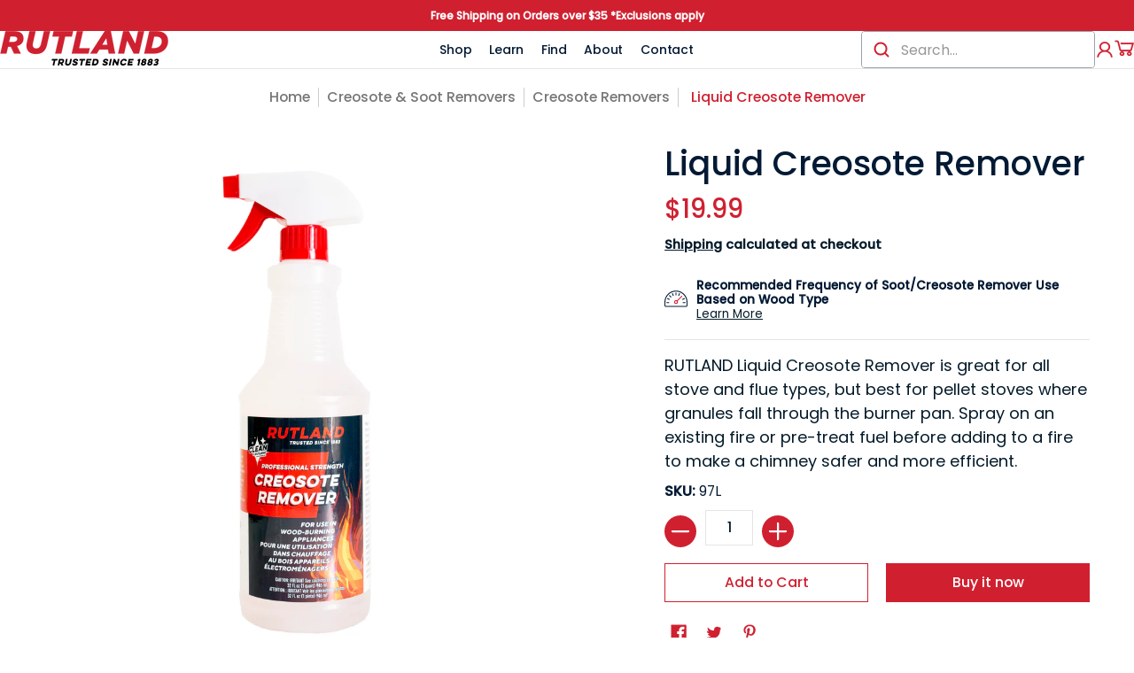

--- FILE ---
content_type: text/html; charset=utf-8
request_url: https://rutland.com/collections/creosote-removers/products/liquid-creosote-remover
body_size: 91459
content:
<!doctype html><html class="no-js" lang="en" class="fonts-loading">
  <head>
	<!-- PANDECTES-GDPR: DO NOT MODIFY AUTO GENERATED CODE BELOW --><script id="pandectes-rules">      window.PandectesSettings = {"store":{"plan":"basic","theme":"[PACT STAGING]","primaryLocale":"en","adminMode":false},"tsPublished":1676478292,"declaration":{"showPurpose":false,"showProvider":false,"showDateGenerated":false},"language":{"languageMode":"Single","fallbackLanguage":"en","languageDetection":"browser","languagesSupported":[]},"texts":{"managed":{"headerText":{"en":"We respect your privacy"},"consentText":{"en":"This website uses cookies to ensure you get the best experience."},"dismissButtonText":{"en":"Ok"},"linkText":{"en":"Learn more"},"imprintText":{"en":"Imprint"},"preferencesButtonText":{"en":"Preferences"},"allowButtonText":{"en":"Accept"},"denyButtonText":{"en":"Decline"},"leaveSiteButtonText":{"en":"Leave this site"},"cookiePolicyText":{"en":"Cookie policy"},"preferencesPopupTitleText":{"en":"Manage consent preferences"},"preferencesPopupIntroText":{"en":"We use cookies to optimize website functionality, analyze the performance, and provide personalized experience to you. Some cookies are essential to make the website operate and function correctly. Those cookies cannot be disabled. In this window you can manage your preference of cookies."},"preferencesPopupCloseButtonText":{"en":"Close"},"preferencesPopupAcceptAllButtonText":{"en":"Accept all"},"preferencesPopupRejectAllButtonText":{"en":"Reject all"},"preferencesPopupSaveButtonText":{"en":"Save preferences"},"accessSectionTitleText":{"en":"Data portability"},"accessSectionParagraphText":{"en":"You have the right to request access to your data at any time."},"rectificationSectionTitleText":{"en":"Data Rectification"},"rectificationSectionParagraphText":{"en":"You have the right to request your data to be updated whenever you think it is appropriate."},"erasureSectionTitleText":{"en":"Right to be forgotten"},"erasureSectionParagraphText":{"en":"You have the right to ask all your data to be erased. After that, you will no longer be able to access your account."}},"categories":{"strictlyNecessaryCookiesTitleText":{"en":"Strictly necessary cookies"},"functionalityCookiesTitleText":{"en":"Functional cookies"},"performanceCookiesTitleText":{"en":"Performance cookies"},"targetingCookiesTitleText":{"en":"Targeting cookies"},"unclassifiedCookiesTitleText":{"en":"Unclassified cookies"},"strictlyNecessaryCookiesDescriptionText":{"en":"These cookies are essential in order to enable you to move around the website and use its features, such as accessing secure areas of the website. The website cannot function properly without these cookies."},"functionalityCookiesDescriptionText":{"en":"These cookies enable the site to provide enhanced functionality and personalisation. They may be set by us or by third party providers whose services we have added to our pages. If you do not allow these cookies then some or all of these services may not function properly."},"performanceCookiesDescriptionText":{"en":"These cookies enable us to monitor and improve the performance of our website. For example, they allow us to count visits, identify traffic sources and see which parts of the site are most popular."},"targetingCookiesDescriptionText":{"en":"These cookies may be set through our site by our advertising partners. They may be used by those companies to build a profile of your interests and show you relevant adverts on other sites.    They do not store directly personal information, but are based on uniquely identifying your browser and internet device. If you do not allow these cookies, you will experience less targeted advertising."},"unclassifiedCookiesDescriptionText":{"en":"Unclassified cookies are cookies that we are in the process of classifying, together with the providers of individual cookies."}},"auto":{"declName":{"en":"Name"},"declPath":{"en":"Path"},"declType":{"en":"Type"},"declDomain":{"en":"Domain"},"declPurpose":{"en":"Purpose"},"declProvider":{"en":"Provider"},"declRetention":{"en":"Retention"},"declFirstParty":{"en":"First-party"},"declThirdParty":{"en":"Third-party"},"cookiesDetailsText":{"en":"Cookies details"},"preferencesPopupAlwaysAllowedText":{"en":"Always allowed"},"submitButton":{"en":"Submit"},"submittingButton":{"en":"Submitting..."},"cancelButton":{"en":"Cancel"},"guestsSupportInfoText":{"en":"Please login with your customer account to further proceed."},"guestsSupportEmailPlaceholder":{"en":"E-mail address"},"guestsSupportEmailValidationError":{"en":"Email is not valid"},"guestsSupportEmailSuccessTitle":{"en":"Thank you for your request"},"guestsSupportEmailFailureTitle":{"en":"A problem occurred"},"guestsSupportEmailSuccessMessage":{"en":"If you are registered as a customer of this store, you will soon receive an email with instructions on how to proceed."},"guestsSupportEmailFailureMessage":{"en":"Your request was not submitted. Please try again and if problem persists, contact store owner for assistance."},"confirmationSuccessTitle":{"en":"Your request is verified"},"confirmationFailureTitle":{"en":"A problem occurred"},"confirmationSuccessMessage":{"en":"We will soon get back to you as to your request."},"confirmationFailureMessage":{"en":"Your request was not verified. Please try again and if problem persists, contact store owner for assistance"},"consentSectionTitleText":{"en":"Your cookie consent"},"consentSectionNoConsentText":{"en":"You have not consented to the cookies policy of this website."},"consentSectionConsentedText":{"en":"You consented to the cookies policy of this website on"},"consentStatus":{"en":"Consent preference"},"consentDate":{"en":"Consent date"},"consentId":{"en":"Consent ID"},"consentSectionChangeConsentActionText":{"en":"Change consent preference"},"accessSectionGDPRRequestsActionText":{"en":"Data subject requests"},"accessSectionAccountInfoActionText":{"en":"Personal data"},"accessSectionOrdersRecordsActionText":{"en":"Orders"},"accessSectionDownloadReportActionText":{"en":"Request export"},"rectificationCommentPlaceholder":{"en":"Describe what you want to be updated"},"rectificationCommentValidationError":{"en":"Comment is required"},"rectificationSectionEditAccountActionText":{"en":"Request an update"},"erasureSectionRequestDeletionActionText":{"en":"Request personal data deletion"}}},"library":{"previewMode":false,"fadeInTimeout":0,"defaultBlocked":7,"showLink":true,"showImprintLink":false,"enabled":true,"cookie":{"name":"_pandectes_gdpr","expiryDays":365,"secure":true},"dismissOnScroll":false,"dismissOnWindowClick":false,"dismissOnTimeout":false,"palette":{"popup":{"background":"#FFFFFF","backgroundForCalculations":{"a":1,"b":255,"g":255,"r":255},"text":"#000000"},"button":{"background":"#000000","backgroundForCalculations":{"a":1,"b":0,"g":0,"r":0},"text":"#FFFFFF","textForCalculation":{"a":1,"b":255,"g":255,"r":255},"border":"transparent"}},"content":{"href":"https://rutlandproducts.myshopify.com/policies/privacy-policy","close":"&#10005;","target":"","logo":""},"window":"<div role=\"dialog\" aria-live=\"polite\" aria-label=\"cookieconsent\" aria-describedby=\"cookieconsent:desc\" id=\"pandectes-banner\" class=\"cc-window-wrapper cc-bottom-left-wrapper\"><div class=\"pd-cookie-banner-window cc-window {{classes}}\"><!--googleoff: all-->{{children}}<!--googleon: all--></div></div>","compliance":{"opt-both":"<div class=\"cc-compliance cc-highlight\">{{deny}}{{allow}}</div>"},"type":"opt-both","layouts":{"basic":"{{messagelink}}{{compliance}}{{close}}"},"position":"bottom-left","theme":"edgeless","revokable":false,"animateRevokable":false,"static":false,"autoAttach":true,"hasTransition":true,"blacklistPage":[""]},"geolocation":{"brOnly":false,"caOnly":true,"euOnly":true,"jpOnly":false,"canadaOnly":false},"dsr":{"guestsSupport":false,"accessSectionDownloadReportAuto":false},"banner":{"resetTs":1657130233,"extraCss":"        .cc-banner-logo {max-width: 24em!important;}    @media(min-width: 768px) {.cc-window.cc-floating{max-width: 24em!important;width: 24em!important;}}    .cc-message, .cc-header, .cc-logo {text-align: left}    .cc-window-wrapper{z-index: 2147483647;}    .cc-window{z-index: 2147483647;font-family: inherit;}    .cc-header{font-family: inherit;}    .pd-cp-ui{font-family: inherit; background-color: #FFFFFF;color:#000000;}    .pd-cp-btn{background-color:#000000;color:#FFFFFF!important;}    input + .pd-cp-preferences-slider{background-color: rgba(0, 0, 0, 0.3)}    .pd-cp-scrolling-section::-webkit-scrollbar{background-color: rgba(0, 0, 0, 0.3)}    input:checked + .pd-cp-preferences-slider{background-color: rgba(0, 0, 0, 1)}    .pd-cp-scrolling-section::-webkit-scrollbar-thumb {background-color: rgba(0, 0, 0, 1)}    .pd-cp-ui-close{color:#000000;}    .pd-cp-preferences-slider:before{background-color: #FFFFFF}    .pd-cp-title:before {border-color: #000000!important}    .pd-cp-preferences-slider{background-color:#000000}    .pd-cp-toggle{color:#000000!important}    @media(max-width:699px) {.pd-cp-ui-close-top svg {fill: #000000}}    .pd-cp-toggle:hover,.pd-cp-toggle:visited,.pd-cp-toggle:active{color:#000000!important}    .pd-cookie-banner-window {box-shadow: 0 0 18px rgb(0 0 0 / 20%);}  ","customJavascript":null,"showPoweredBy":false,"isActive":true,"implicitSavePreferences":false,"cookieIcon":false,"blockBots":false,"showCookiesDetails":true,"cookiesBlockedByDefault":"7","hasTransition":true,"blockingPage":false,"showOnlyLandingPage":false,"leaveSiteUrl":"https://www.google.com","linkRespectStoreLang":false},"cookies":{"0":[{"name":"keep_alive","domain":"rutlandproducts.myshopify.com","path":"/","provider":"Shopify","firstParty":true,"retention":"1 year(s)","purpose":{"en":"Used in connection with buyer localization."}},{"name":"secure_customer_sig","domain":"rutlandproducts.myshopify.com","path":"/","provider":"Shopify","firstParty":true,"retention":"1 year(s)","purpose":{"en":"Used in connection with customer login."}},{"name":"_secure_session_id","domain":"rutlandproducts.myshopify.com","path":"/","provider":"Shopify","firstParty":true,"retention":"1 year(s)","purpose":{"en":"Used in connection with navigation through a storefront."}}],"1":[{"name":"_shopify_sa_p","domain":".rutlandproducts.myshopify.com","path":"/","provider":"Shopify","firstParty":true,"retention":"1 year(s)","purpose":{"en":"Shopify analytics relating to marketing & referrals."}},{"name":"_shopify_sa_t","domain":".rutlandproducts.myshopify.com","path":"/","provider":"Shopify","firstParty":true,"retention":"1 year(s)","purpose":{"en":"Shopify analytics relating to marketing & referrals."}},{"name":"_shopify_s","domain":".rutlandproducts.myshopify.com","path":"/","provider":"Shopify","firstParty":true,"retention":"1 year(s)","purpose":{"en":"Shopify analytics."}},{"name":"_shopify_y","domain":".rutlandproducts.myshopify.com","path":"/","provider":"Shopify","firstParty":true,"retention":"1 year(s)","purpose":{"en":"Shopify analytics."}},{"name":"_y","domain":".rutlandproducts.myshopify.com","path":"/","provider":"Shopify","firstParty":true,"retention":"1 year(s)","purpose":{"en":"Shopify analytics."}},{"name":"_landing_page","domain":".rutlandproducts.myshopify.com","path":"/","provider":"Shopify","firstParty":true,"retention":"1 year(s)","purpose":{"en":"Tracks landing pages."}},{"name":"_pandectes_gdpr","domain":"rutlandproducts.myshopify.com","path":"/","provider":"Pandectes","firstParty":true,"retention":"1 year(s)","purpose":{"en":"Used for the functionality of the cookies consent banner."}},{"name":"_orig_referrer","domain":".rutlandproducts.myshopify.com","path":"/","provider":"Shopify","firstParty":true,"retention":"1 year(s)","purpose":{"en":"Tracks landing pages."}},{"name":"_s","domain":".rutlandproducts.myshopify.com","path":"/","provider":"Shopify","firstParty":true,"retention":"1 year(s)","purpose":{"en":"Shopify analytics."}}],"2":[{"name":"_gid","domain":".rutlandproducts.myshopify.com","path":"/","provider":"Google","firstParty":true,"retention":"1 year(s)","purpose":{"en":"Cookie is placed by Google Analytics to count and track pageviews."}},{"name":"_ga","domain":".rutlandproducts.myshopify.com","path":"/","provider":"Google","firstParty":true,"retention":"1 year(s)","purpose":{"en":"Cookie is set by Google Analytics with unknown functionality"}},{"name":"_gat","domain":".rutlandproducts.myshopify.com","path":"/","provider":"Google","firstParty":true,"retention":"1 year(s)","purpose":{"en":"Cookie is placed by Google Analytics to filter requests from bots."}}],"4":[],"8":[{"name":"localization","domain":"rutlandproducts.myshopify.com","path":"/","provider":"Unknown","firstParty":true,"retention":"1 year(s)","purpose":{"en":""}}]},"blocker":{"isActive":false,"googleConsentMode":{"id":"","analyticsId":"","isActive":false,"adStorageCategory":4,"analyticsStorageCategory":2,"personalizationStorageCategory":1,"functionalityStorageCategory":1,"customEvent":true,"securityStorageCategory":0,"redactData":true,"urlPassthrough":false},"facebookPixel":{"id":"","isActive":false,"ldu":false},"rakuten":{"isActive":false,"cmp":false,"ccpa":false},"defaultBlocked":7,"patterns":{"whiteList":[],"blackList":{"1":[],"2":[],"4":[],"8":[]},"iframesWhiteList":[],"iframesBlackList":{"1":[],"2":[],"4":[],"8":[]},"beaconsWhiteList":[],"beaconsBlackList":{"1":[],"2":[],"4":[],"8":[]}}}}      !function(){"use strict";window.PandectesRules=window.PandectesRules||{},window.PandectesRules.manualBlacklist={1:[],2:[],4:[]},window.PandectesRules.blacklistedIFrames={1:[],2:[],4:[]},window.PandectesRules.blacklistedCss={1:[],2:[],4:[]},window.PandectesRules.blacklistedBeacons={1:[],2:[],4:[]};var e="javascript/blocked",t="_pandectes_gdpr";function r(e){return new RegExp(e.replace(/[/\\.+?$()]/g,"\\$&").replace("*","(.*)"))}var n=function(e){try{return JSON.parse(e)}catch(e){return!1}},a=function(e){var t=arguments.length>1&&void 0!==arguments[1]?arguments[1]:"log",r=new URLSearchParams(window.location.search);r.get("rules_debug")&&console[t]("PandectesRules: ".concat(e))};function s(e,t){var r=Object.keys(e);if(Object.getOwnPropertySymbols){var n=Object.getOwnPropertySymbols(e);t&&(n=n.filter((function(t){return Object.getOwnPropertyDescriptor(e,t).enumerable}))),r.push.apply(r,n)}return r}function i(e){for(var t=1;t<arguments.length;t++){var r=null!=arguments[t]?arguments[t]:{};t%2?s(Object(r),!0).forEach((function(t){o(e,t,r[t])})):Object.getOwnPropertyDescriptors?Object.defineProperties(e,Object.getOwnPropertyDescriptors(r)):s(Object(r)).forEach((function(t){Object.defineProperty(e,t,Object.getOwnPropertyDescriptor(r,t))}))}return e}function o(e,t,r){return t in e?Object.defineProperty(e,t,{value:r,enumerable:!0,configurable:!0,writable:!0}):e[t]=r,e}function c(e,t){return function(e){if(Array.isArray(e))return e}(e)||function(e,t){var r=null==e?null:"undefined"!=typeof Symbol&&e[Symbol.iterator]||e["@@iterator"];if(null==r)return;var n,a,s=[],i=!0,o=!1;try{for(r=r.call(e);!(i=(n=r.next()).done)&&(s.push(n.value),!t||s.length!==t);i=!0);}catch(e){o=!0,a=e}finally{try{i||null==r.return||r.return()}finally{if(o)throw a}}return s}(e,t)||u(e,t)||function(){throw new TypeError("Invalid attempt to destructure non-iterable instance.\nIn order to be iterable, non-array objects must have a [Symbol.iterator]() method.")}()}function l(e){return function(e){if(Array.isArray(e))return d(e)}(e)||function(e){if("undefined"!=typeof Symbol&&null!=e[Symbol.iterator]||null!=e["@@iterator"])return Array.from(e)}(e)||u(e)||function(){throw new TypeError("Invalid attempt to spread non-iterable instance.\nIn order to be iterable, non-array objects must have a [Symbol.iterator]() method.")}()}function u(e,t){if(e){if("string"==typeof e)return d(e,t);var r=Object.prototype.toString.call(e).slice(8,-1);return"Object"===r&&e.constructor&&(r=e.constructor.name),"Map"===r||"Set"===r?Array.from(e):"Arguments"===r||/^(?:Ui|I)nt(?:8|16|32)(?:Clamped)?Array$/.test(r)?d(e,t):void 0}}function d(e,t){(null==t||t>e.length)&&(t=e.length);for(var r=0,n=new Array(t);r<t;r++)n[r]=e[r];return n}var f="Pandectes"===window.navigator.userAgent;a("userAgent -> ".concat(window.navigator.userAgent.substring(0,50)));var p=function(){var e,r=arguments.length>0&&void 0!==arguments[0]?arguments[0]:t,a="; "+document.cookie,s=a.split("; "+r+"=");if(s.length<2)e={};else{var i=s.pop(),o=i.split(";");e=window.atob(o.shift())}var c=n(e);return!1!==c?c:e}(),g=window.PandectesSettings,h=g.banner.isActive,y=g.blocker.defaultBlocked,b=p&&null!==p.preferences&&void 0!==p.preferences?p.preferences:null,m=h?null===b?y:b:0,v={1:0==(1&m),2:0==(2&m),4:0==(4&m)},w=window.PandectesSettings.blocker.patterns,k=w.blackList,L=w.whiteList,P=w.iframesBlackList,A=w.iframesWhiteList,S=w.beaconsBlackList,C=w.beaconsWhiteList,_={blackList:[],whiteList:[],iframesBlackList:{1:[],2:[],4:[],8:[]},iframesWhiteList:[],beaconsBlackList:{1:[],2:[],4:[],8:[]},beaconsWhiteList:[]};[1,2,4].map((function(e){var t;v[e]||((t=_.blackList).push.apply(t,l(k[e].length?k[e].map(r):[])),_.iframesBlackList[e]=P[e].length?P[e].map(r):[],_.beaconsBlackList[e]=S[e].length?S[e].map(r):[])})),_.whiteList=L.length?L.map(r):[],_.iframesWhiteList=A.length?A.map(r):[],_.beaconsWhiteList=C.length?C.map(r):[];var B={scripts:[],iframes:{1:[],2:[],4:[]},beacons:{1:[],2:[],4:[]},css:{1:[],2:[],4:[]}},E=function(t,r){return t&&(!r||r!==e)&&(!_.blackList||_.blackList.some((function(e){return e.test(t)})))&&(!_.whiteList||_.whiteList.every((function(e){return!e.test(t)})))},O=function(e){var t=e.getAttribute("src");return _.blackList&&_.blackList.every((function(e){return!e.test(t)}))||_.whiteList&&_.whiteList.some((function(e){return e.test(t)}))},I=function(e,t){var r=_.iframesBlackList[t],n=_.iframesWhiteList;return e&&(!r||r.some((function(t){return t.test(e)})))&&(!n||n.every((function(t){return!t.test(e)})))},R=function(e,t){var r=_.beaconsBlackList[t],n=_.beaconsWhiteList;return e&&(!r||r.some((function(t){return t.test(e)})))&&(!n||n.every((function(t){return!t.test(e)})))},j=new MutationObserver((function(e){for(var t=0;t<e.length;t++)for(var r=e[t].addedNodes,n=0;n<r.length;n++){var a=r[n],s=a.dataset&&a.dataset.cookiecategory;if(1===a.nodeType&&"LINK"===a.tagName){var i=a.dataset&&a.dataset.href;if(i&&s)switch(s){case"functionality":case"C0001":B.css[1].push(i);break;case"performance":case"C0002":B.css[2].push(i);break;case"targeting":case"C0003":B.css[4].push(i)}}}})),x=new MutationObserver((function(t){for(var r=0;r<t.length;r++)for(var n=t[r].addedNodes,a=function(t){var r=n[t],a=r.src||r.dataset&&r.dataset.src,s=r.dataset&&r.dataset.cookiecategory;if(1===r.nodeType&&"IFRAME"===r.tagName){if(a){var i=!1;I(a,1)||"functionality"===s||"C0001"===s?(i=!0,B.iframes[1].push(a)):I(a,2)||"performance"===s||"C0002"===s?(i=!0,B.iframes[2].push(a)):(I(a,4)||"targeting"===s||"C0003"===s)&&(i=!0,B.iframes[4].push(a)),i&&(r.removeAttribute("src"),r.setAttribute("data-src",a))}}else if(1===r.nodeType&&"IMG"===r.tagName){if(a){var o=!1;R(a,1)?(o=!0,B.beacons[1].push(a)):R(a,2)?(o=!0,B.beacons[2].push(a)):R(a,4)&&(o=!0,B.beacons[4].push(a)),o&&(r.removeAttribute("src"),r.setAttribute("data-src",a))}}else if(1===r.nodeType&&"LINK"===r.tagName){var c=r.dataset&&r.dataset.href;if(c&&s)switch(s){case"functionality":case"C0001":B.css[1].push(c);break;case"performance":case"C0002":B.css[2].push(c);break;case"targeting":case"C0003":B.css[4].push(c)}}else if(1===r.nodeType&&"SCRIPT"===r.tagName){var l=r.type,u=!1;if(E(a,l))u=!0;else if(a&&s)switch(s){case"functionality":case"C0001":u=!0,window.PandectesRules.manualBlacklist[1].push(a);break;case"performance":case"C0002":u=!0,window.PandectesRules.manualBlacklist[2].push(a);break;case"targeting":case"C0003":u=!0,window.PandectesRules.manualBlacklist[4].push(a)}if(u){B.scripts.push([r,l]),r.type=e;r.addEventListener("beforescriptexecute",(function t(n){r.getAttribute("type")===e&&n.preventDefault(),r.removeEventListener("beforescriptexecute",t)})),r.parentElement&&r.parentElement.removeChild(r)}}},s=0;s<n.length;s++)a(s)})),T=document.createElement,N={src:Object.getOwnPropertyDescriptor(HTMLScriptElement.prototype,"src"),type:Object.getOwnPropertyDescriptor(HTMLScriptElement.prototype,"type")};window.PandectesRules.unblockCss=function(e){var t=B.css[e]||[];t.length&&a("Unblocking CSS for ".concat(e)),t.forEach((function(e){var t=document.querySelector('link[data-href^="'.concat(e,'"]'));t.removeAttribute("data-href"),t.href=e})),B.css[e]=[]},window.PandectesRules.unblockIFrames=function(e){var t=B.iframes[e]||[];t.length&&a("Unblocking IFrames for ".concat(e)),_.iframesBlackList[e]=[],t.forEach((function(e){var t=document.querySelector('iframe[data-src^="'.concat(e,'"]'));t.removeAttribute("data-src"),t.src=e})),B.iframes[e]=[]},window.PandectesRules.unblockBeacons=function(e){var t=B.beacons[e]||[];t.length&&a("Unblocking Beacons for ".concat(e)),_.beaconsBlackList[e]=[],t.forEach((function(e){var t=document.querySelector('img[data-src^="'.concat(e,'"]'));t.removeAttribute("data-src"),t.src=e})),B.beacons[e]=[]},window.PandectesRules.unblock=function(t){t.length<1?(_.blackList=[],_.whiteList=[],_.iframesBlackList=[],_.iframesWhiteList=[]):(_.blackList&&(_.blackList=_.blackList.filter((function(e){return t.every((function(t){return"string"==typeof t?!e.test(t):t instanceof RegExp?e.toString()!==t.toString():void 0}))}))),_.whiteList&&(_.whiteList=[].concat(l(_.whiteList),l(t.map((function(e){if("string"==typeof e){var t=".*"+r(e)+".*";if(_.whiteList.every((function(e){return e.toString()!==t.toString()})))return new RegExp(t)}else if(e instanceof RegExp&&_.whiteList.every((function(t){return t.toString()!==e.toString()})))return e;return null})).filter(Boolean)))));for(var n=document.querySelectorAll('script[type="'.concat(e,'"]')),s=0;s<n.length;s++){var i=n[s];O(i)&&(B.scripts.push([i,"application/javascript"]),i.parentElement.removeChild(i))}var o=0;l(B.scripts).forEach((function(e,t){var r=c(e,2),n=r[0],a=r[1];if(O(n)){for(var s=document.createElement("script"),i=0;i<n.attributes.length;i++){var l=n.attributes[i];"src"!==l.name&&"type"!==l.name&&s.setAttribute(l.name,n.attributes[i].value)}s.setAttribute("src",n.src),s.setAttribute("type",a||"application/javascript"),document.head.appendChild(s),B.scripts.splice(t-o,1),o++}})),0==_.blackList.length&&0===_.iframesBlackList[1].length&&0===_.iframesBlackList[2].length&&0===_.iframesBlackList[4].length&&0===_.beaconsBlackList[1].length&&0===_.beaconsBlackList[2].length&&0===_.beaconsBlackList[4].length&&(a("Disconnecting observers"),x.disconnect(),j.disconnect())};var D=setInterval((function(){window.Shopify&&(clearInterval(D),window.Shopify.loadFeatures&&window.Shopify.loadFeatures([{name:"consent-tracking-api",version:"0.1"}],(function(e){e?a("CustomerPrivacy API -> failed to load","warning"):(a("CustomerPrivacy API -> loaded successfully"),(f||(0==(2&m)||0==(4&m)))&&window.Shopify.customerPrivacy.setTrackingConsent(!0,(function(e){e&&e.error&&a("CustomerPrivacy API -> failed to allow tracking","error"),a("CustomerPrivacy API (Rules) -> tracking allowed")})))})))}),10),M=window.PandectesSettings,W=M.banner.isActive,z=M.blocker.googleConsentMode,F=z.isActive,U=z.customEvent,q=z.redactData,H=z.urlPassthrough,$=z.adStorageCategory,G=z.analyticsStorageCategory,K=z.functionalityStorageCategory,J=z.personalizationStorageCategory,Y=z.securityStorageCategory;function Q(){window.dataLayer.push(arguments)}window.dataLayer=window.dataLayer||[];var V,X,Z={hasInitialized:!1,ads_data_redaction:!1,url_passthrough:!1,storage:{ad_storage:"granted",analytics_storage:"granted",functionality_storage:"granted",personalization_storage:"granted",security_storage:"granted",wait_for_update:500}};if(W&&F){var ee=0==(m&$)?"granted":"denied",te=0==(m&G)?"granted":"denied",re=0==(m&K)?"granted":"denied",ne=0==(m&J)?"granted":"denied",ae=0==(m&Y)?"granted":"denied";Z.hasInitialized=!0,Z.ads_data_redaction="denied"===ee&&q,Z.url_passthrough=H,Z.storage.ad_storage=ee,Z.storage.analytics_storage=te,Z.storage.functionality_storage=re,Z.storage.personalization_storage=ne,Z.storage.security_storage=ae,Z.ads_data_redaction&&Q("set","ads_data_redaction",Z.ads_data_redaction),Z.url_passthrough&&Q("set","url_passthrough",Z.url_passthrough),Q("consent","default",Z.storage),U&&(X=7===(V=m)?"deny":0===V?"allow":"mixed",window.dataLayer.push({event:"Pandectes_Consent_Update",pandectes_status:X,pandectes_categories:{C000:"allow",C001:v[1]?"allow":"deny",C002:v[2]?"allow":"deny",C003:v[4]?"allow":"deny"}})),a("Google consent mode initialized")}window.PandectesRules.gcm=Z;var se=window.PandectesSettings,ie=se.banner.isActive,oe=se.blocker.isActive;a("Blocker -> "+(oe?"Active":"Inactive")),a("Banner -> "+(ie?"Active":"Inactive")),a("ActualPrefs -> "+m);var ce=null===b&&/\/checkouts\//.test(window.location.pathname);0!==m&&!1===f&&oe&&!ce?(a("Blocker will execute"),document.createElement=function(){for(var t=arguments.length,r=new Array(t),n=0;n<t;n++)r[n]=arguments[n];if("script"!==r[0].toLowerCase())return T.bind?T.bind(document).apply(void 0,r):T;var a=T.bind(document).apply(void 0,r);try{Object.defineProperties(a,{src:i(i({},N.src),{},{set:function(t){E(t,a.type)&&N.type.set.call(this,e),N.src.set.call(this,t)}}),type:i(i({},N.type),{},{get:function(){var t=N.type.get.call(this);return t===e||E(this.src,t)?null:t},set:function(t){var r=E(a.src,a.type)?e:t;N.type.set.call(this,r)}})}),a.setAttribute=function(t,r){if("type"===t){var n=E(a.src,a.type)?e:r;N.type.set.call(a,n)}else"src"===t?(E(r,a.type)&&N.type.set.call(a,e),N.src.set.call(a,r)):HTMLScriptElement.prototype.setAttribute.call(a,t,r)}}catch(e){console.warn("Yett: unable to prevent script execution for script src ",a.src,".\n",'A likely cause would be because you are using a third-party browser extension that monkey patches the "document.createElement" function.')}return a},x.observe(document.documentElement,{childList:!0,subtree:!0}),j.observe(document.documentElement,{childList:!0,subtree:!0})):a("Blocker will not execute")}();
</script>
	
	
   <!-- Added by AVADA HelpCenter FAQs -->
   <script>
   window.AVADA_APP_FAQS_STATUS = window.AVADA_APP_FAQS_STATUS || {};
   window.AVADA_FAQ = window.AVADA_FAQS || {};
   window.AVADA_FAQ={"categories":[{"categoryId":"SUDECyWn1RuIIqG35JZI","updatedAt":"2022-12-19T15:20:27.678Z","question":"Heat Cure","shopId":"YmgkdUOHEAYLBqSb59xB","published":true,"questions":[{"published":true,"questionId":"VbBr5A66dobiRKPwcyUU","title":"What is a heat cure?","featured":false},{"published":true,"featured":false,"title":"How can I perform a heat cure? What happens if I don't perform a heat cure when it's recommended?","questionId":"1hlvKFzuIZLhPUBfP0SY"},{"questionId":"yHw8QIcdzTVMiRsEc47P","published":true,"featured":false,"title":"I need a cement or mortar to adhere to metal but I can't perform a heat cure. What should I do?"},{"featured":false,"title":"What happens if I don't perform a heat cure?","published":true,"questionId":"QxIbVCkxzHeK1qvx0AAl"}],"createdAt":"2022-07-29T02:32:18.862Z","featured":true,"position":1},{"categoryId":"wfGiSYOso5CTMzJAFMbp","question":"Creosote, Soot, and Chimney Care","published":true,"createdAt":"2022-07-29T02:36:33.663Z","updatedAt":"2022-12-19T15:20:27.679Z","position":2,"shopId":"YmgkdUOHEAYLBqSb59xB","featured":false,"questions":[{"published":true,"questionId":"NRVx43TbCMfoiO5yDIG0","featured":false,"title":"What is creosote? How is it different from soot?"},{"featured":false,"questionId":"hKm5jfa8bgzlok86pxYg","title":"How do I use creosote remover? How often should I use it?","published":true},{"published":true,"featured":false,"questionId":"oY7qvK3IEk49NvWl4Cqc","title":"If I use creosote remover, do I still need to sweep my chimney?"},{"featured":false,"title":"I think I have Stage 3 creosote, or glazed creosote buildup. What should I do?","published":true,"questionId":"fKVXvMv7Z2c2SAEwC4Er"},{"featured":false,"questionId":"nK3hmC20yUZirBChKmJp","title":"What can I do about creosote in my chimney?","published":true},{"featured":false,"title":"Is it necessary to clean my chimney if I only burn seasoned wood?","published":true,"questionId":"Q8yCSgVBCFq7PKgnWcno"},{"title":"Is creosote the only problem I should worry about in my chimney?","questionId":"EvGJFrl2YY8cdWk4lU6V","featured":false,"published":true},{"questionId":"GHZFPo6WlfV3Fn2PXnIf","featured":false,"title":"How do I select the correct chimney brush?","published":true},{"questionId":"Y6bQ9CLprUIIGZp9Txsi","title":"What kind of brush do I need for my flue?","featured":false,"published":true},{"questionId":"gDDJG7tAbZGUaOMdI2WL","title":"How can a chimney catch fire?","featured":false,"published":true},{"published":true,"title":"How can I find a Certified Chimney Sweep in my area?","featured":false,"questionId":"NdIPRbTyn1GcC4wiurVO"}]},{"categoryId":"kUpAJiIJ0BP2rCTOcYHA","featured":false,"shopId":"YmgkdUOHEAYLBqSb59xB","updatedAt":"2022-12-19T15:20:27.679Z","question":"Cleaning","published":true,"questions":[{"published":true,"featured":false,"questionId":"nad3GI1ytHAo0QSkuDjy","title":"Which glass cleaner should I use?"}],"position":3,"createdAt":"2022-07-29T02:36:47.063Z"},{"categoryId":"Hm6e4vX1JAAGn2y81Mim","published":true,"question":"Cooking","position":4,"shopId":"YmgkdUOHEAYLBqSb59xB","questions":[{"questionId":"BZNGk189yOTmta6GnuAt","title":"Are Rutland products intended to come into contact with food?","featured":false,"published":true},{"title":"Can I use Rutland Fire Starters to light my grill?","published":true,"questionId":"Xab1jM7VxPlSlfRBOMhG","featured":false},{"title":"Can I cook food over Rainbow Flames?","featured":false,"questionId":"2OlVccrdZ5dITki0RLiR","published":true}],"featured":false,"createdAt":"2022-07-29T02:36:56.791Z","updatedAt":"2022-12-19T15:20:27.680Z"},{"categoryId":"vKA6YCiNYrtKdUu4q6CW","questions":[{"title":"I have a pellet stove. Which products should I be using? Which products should I NOT use?","published":true,"questionId":"8E4wM3gYWk7LY89J2rVD","featured":false},{"featured":false,"title":"I have a gas appliance. Which products should I be using? Which products should I NOT use?","questionId":"xZs6ZgMNOAEYNMJVXOg5","published":true},{"title":"What is the difference between an airtight stove and a free-burning or non-airtight stove?","featured":false,"published":true,"questionId":"FdKfZEYuUgzsLzPIRQcC"},{"published":true,"title":"What product should I use to seal the joints in my metal stove pipe to prevent smoke from coming out?","questionId":"9dUYmoeXkgr7u1aKTl1M","featured":false}],"question":"Appliance Questions","published":true,"position":5,"createdAt":"2022-07-29T02:37:18.077Z","featured":false,"updatedAt":"2022-12-19T15:20:27.680Z","shopId":"YmgkdUOHEAYLBqSb59xB"},{"categoryId":"qL7qyrfFnfUJ6WKu6KO1","questions":[{"title":"Which products can be used outdoors?","featured":false,"published":true,"questionId":"GN5v3rCiim0WS3AodJQK"},{"title":"Which products should I use to make an outdoor fire pit or pizza oven?","questionId":"b5L0GDw2Uo4GJoxeJZM3","published":true,"featured":false}],"question":"Outdoor Projects","published":true,"featured":false,"updatedAt":"2022-12-19T15:20:27.680Z","shopId":"YmgkdUOHEAYLBqSb59xB","createdAt":"2022-07-29T02:37:28.789Z","position":6},{"categoryId":"h5O6HsNajfATyLuSOuVN","featured":false,"updatedAt":"2022-12-19T15:20:27.681Z","createdAt":"2022-07-29T02:37:42.681Z","shopId":"YmgkdUOHEAYLBqSb59xB","position":7,"published":true,"question":"Gasket Replacement","questions":[{"title":"How do I choose the correct gasket?","published":true,"featured":false,"questionId":"Bz6EnjTxEvEiVQPcsDRb"},{"featured":false,"title":"How do I install the stove window gasket?","questionId":"Ic3EFy6qD0MO5Xi10hgc","published":true}]},{"categoryId":"eq8qqmtv984n5PK7cPrZ","questions":[{"questionId":"4LQxLCnzu5MDF33321Ph","published":true,"featured":false,"title":"Can I paint the inside of my fireplace using Rutland paint?"},{"questionId":"jxdlKnlX8zLhXTy00Uei","published":true,"title":"Can I paint Rutland high temperature silicone after it dries?","featured":false},{"published":true,"featured":false,"title":"I need my cement or mortar to be a different color. Can I color the cement that I have?","questionId":"2UyMJtvC6HCxsq3raf6q"}],"featured":false,"question":"Painting over Products","updatedAt":"2022-12-19T15:20:27.683Z","createdAt":"2022-07-29T02:37:53.781Z","position":8,"published":true,"shopId":"YmgkdUOHEAYLBqSb59xB"},{"categoryId":"wgHJppQdHRtf5C2hQXiM","featured":false,"shopId":"YmgkdUOHEAYLBqSb59xB","published":true,"updatedAt":"2022-12-19T15:20:27.683Z","position":9,"createdAt":"2022-07-29T02:38:01.562Z","question":"Professionals","questions":[{"featured":false,"published":true,"title":"I am an industry professional. How can I set up an account with Rutland?","questionId":"vJlfFIYxsp82bXHLJkQ4"},{"featured":false,"questionId":"N1Y5e7ZD4HDSUOzccre1","title":"Do you still sell professional items?","published":true}]},{"categoryId":"jpFh3hjIyYUVu65xDETs","question":"Locating Products Offline","updatedAt":"2022-12-19T15:20:27.683Z","shopId":"YmgkdUOHEAYLBqSb59xB","createdAt":"2022-07-29T02:38:09.985Z","featured":false,"questions":[{"questionId":"0GSTgLZWfEz1qkxEk5SW","featured":false,"published":true,"title":"I would like to purchase your products in stores. How can I find a store near me?"},{"published":true,"questionId":"mnOoLyEqCMLGLiNBkx0F","title":"The label on the product I received does not match the picture on your website. Did I receive an old product?","featured":false}],"published":true,"position":10},{"categoryId":"h5upHInAfCt2S82JGQ9y","shopId":"YmgkdUOHEAYLBqSb59xB","updatedAt":"2022-12-19T15:20:27.684Z","position":11,"questions":[{"featured":false,"published":true,"title":"Help! My dog ate some fire starter squares, what should I do?","questionId":"dtQ6sz89fZBa7xQrhzPu"},{"questionId":"ASnf40RMKJsmtpv5UB1C","title":"Can I use Rutland Fire Starter Squares to light my grill?","published":true,"featured":false},{"title":"How many Fire Starter Squares are needed per fire?","published":true,"questionId":"or1Eq65ycymJWkYkP2C4","featured":false}],"published":true,"featured":false,"createdAt":"2022-07-29T03:01:54.942Z","question":"Fire Starter Squares"},{"categoryId":"42iP80xSMz1mxXbWY58Z","question":"Creosote Remover","shopId":"YmgkdUOHEAYLBqSb59xB","createdAt":"2022-07-29T03:02:06.650Z","updatedAt":"2022-12-19T15:20:27.685Z","position":12,"questions":[{"featured":false,"title":"Which creosote remover product is recommended for pellet stoves?","questionId":"6VqH5QNsveluoX5Po6aN","published":true},{"questionId":"GIEVb8u69vTvPQjk16EI","published":true,"title":"Where can I use Rutland creosote removers?","featured":false},{"questionId":"hDuXAvx0edsDkfFIoygN","published":true,"title":"How often should I use creosote removers?","featured":false},{"featured":false,"published":true,"questionId":"GxZvT1rYNgqCCRfDWXb8","title":"Where does the creosote go after using Rutland Creosote Removers?"},{"title":"Will Rutland creosote removers damage catalytic converters?","published":true,"questionId":"1MPDBO0q5oAhvXO6NDC6","featured":false},{"title":"Is it safe to use the ashes in the garden after using Rutland creosote removers?","featured":false,"published":true,"questionId":"FrkMGCrXs5Mm12nikUrs"},{"title":"Are Rutland creosote removers a good choice for cleaning the creosote buildup on a gas log fireplace?","published":true,"questionId":"mAmfZT3Jf78qiKHdnRUi","featured":false},{"featured":false,"published":true,"questionId":"y3cjgcMXTjaE2CJ5Wemb","title":"What are the creosote remover stick tubes made of?"},{"featured":false,"title":"Do Rutland creosote removers contain salt?","published":true,"questionId":"8mzzfhG2iaTjCI6KL4IU"}],"published":true,"featured":false},{"categoryId":"djmHoZflEQ13Gqkr3AQf","position":13,"questions":[{"published":true,"title":"Can I use Rainbow Flame Crystals in a gas fireplace?","questionId":"0SapnMML2gtke8zn2ABx","featured":false},{"published":true,"featured":false,"title":"Can I cook over a fire after using Rutland Rainbow Flames Crystals in it?","questionId":"g8GgOowBNaFSPaYhkyhp"},{"title":"How do I use Rainbow Flame Crystals?","published":true,"questionId":"25vxybnFS6Oef3T7wdZW","featured":false}],"question":"Rainbow Flame Crystals","featured":false,"shopId":"YmgkdUOHEAYLBqSb59xB","updatedAt":"2022-12-19T15:20:27.685Z","createdAt":"2022-07-29T03:02:18.318Z","published":true},{"categoryId":"4A5TiRjRcQux7lHcNsxc","questions":[{"questionId":"ngGVcfLGV6QgEejtPWUZ","published":true,"featured":false,"title":"What size and type of gasket do I need for my stove?"},{"published":true,"featured":false,"title":"What is the difference between the Grapho-Glas gasket and the white fiberglass gasket?","questionId":"J0kVRo4NmDRAz5hPWT6W"},{"questionId":"KKamlIXLeY7YS18CnKjI","published":true,"title":"When I opened my gasket cement, some liquid came out. Is it still okay to use?","featured":false},{"title":"Do I need to heat cure the gasket cement?","featured":false,"questionId":"3XG7mecrss82jTKC6GOE","published":true},{"title":"I need to cut some excess off my gasketing. How do I keep it from fraying?","featured":false,"questionId":"I58kfCbPXAXtKBN7zwOT","published":true},{"featured":false,"questionId":"gw9eWOdASDLt0G9Tg6N6","published":true,"title":"How do I replace the gasketing in my wood stove?"},{"published":true,"questionId":"671sgUGnz7XAXRTpNj5o","featured":false,"title":"Where can I use Fiberglass Fireplace Insert Insulation?"},{"published":true,"title":"The gap between my insert and hearth is more than 1.5”. What should I do?","questionId":"IIGKix44hBQWBvFs4Hqe","featured":false}],"published":true,"question":"Gasket \u0026 Insulation","updatedAt":"2022-12-19T15:20:27.685Z","featured":false,"shopId":"YmgkdUOHEAYLBqSb59xB","position":14,"createdAt":"2022-07-29T03:02:28.059Z"},{"categoryId":"4fqkd1GeyeaifWe1wVls","published":true,"updatedAt":"2022-12-19T15:20:27.767Z","question":"Brushes \u0026 Rods","shopId":"YmgkdUOHEAYLBqSb59xB","createdAt":"2022-07-29T03:02:46.596Z","questions":[{"published":true,"title":"How should I store my brush when I'm finished using it?","questionId":"7N9m8krIs0aCw79sjBg3","featured":false},{"published":true,"featured":false,"title":"There are a lot of choices for rods! Which rods do I need?","questionId":"pbYhqFak8HqQnD6J6Kzy"},{"questionId":"j6tZI3BAfEhuSfUyCqlp","featured":false,"published":true,"title":"Can I spin Rutland rods with a drill?"},{"featured":false,"questionId":"FwzyjkGADGGNmg8GPcGk","title":"What is the rod bend data for consumer rods?","published":true},{"featured":false,"questionId":"VvWHNmTgfa2l74Ce2FEH","published":true,"title":"How do I use a pull ring to clean my chimney?"}],"position":15,"featured":false},{"categoryId":"6BjYBpj6FV6oSYPY3va9","published":true,"featured":false,"question":"Fire Bricks","position":16,"shopId":"YmgkdUOHEAYLBqSb59xB","updatedAt":"2022-12-19T15:20:27.767Z","createdAt":"2022-07-29T03:03:22.952Z","questions":[{"title":"What is the temperature rating for these fire bricks?","published":true,"featured":false,"questionId":"t6BusvoyzJygO0DB6WFY"},{"title":"Can Fire Bricks be used as a cooking surface in an outdoor oven?","questionId":"rU8YNSo91GkCck4Lhq6H","featured":false,"published":true},{"title":"How can I cut Fire Bricks?","questionId":"HjmaJNu0vCag8SWC0KEj","featured":false,"published":true},{"title":"Can Fire Bricks be used to line the inside of a firebox in a newly constructed fireplace?","featured":false,"questionId":"b0mvDSeVhMObGxfCJsuH","published":true},{"title":"Can I use Fire Bricks to line the rear of my prefab fireplace?","questionId":"IeYuILNdhBgf0PoCdF0x","published":true,"featured":false}]},{"categoryId":"doQL2JAU2CbzEHs59pnj","createdAt":"2022-07-29T03:03:32.485Z","updatedAt":"2022-12-19T15:20:27.768Z","shopId":"YmgkdUOHEAYLBqSb59xB","featured":false,"questions":[{"featured":false,"questionId":"pvrJv9nkRHg1FZHGSql9","published":true,"title":"Can I use Water Glass on my garage floor?"}],"question":"Water Glass","published":true,"position":17},{"categoryId":"Nq7nAiY7dBo76IX7WGFP","published":true,"updatedAt":"2022-12-19T15:20:27.769Z","position":18,"featured":false,"createdAt":"2022-07-29T03:03:43.085Z","question":"Refractory Cement","questions":[{"title":"Does Refractory Cement require a heat cure?","questionId":"kwr4GVceifVHyZjj3OOf","featured":false,"published":true},{"title":"Can Refractory Cement be painted?","featured":false,"published":true,"questionId":"jzMLr7LuHUs5nBX4TrDg"},{"questionId":"sKrmLzRBxe0mlYipiOrl","featured":false,"published":true,"title":"Can Refractory Cement be used outdoors?"},{"published":true,"featured":false,"title":"What is the temperature rating for Refractory Cement?","questionId":"DylpllXQuobSjZzMwBJf"}],"shopId":"YmgkdUOHEAYLBqSb59xB"},{"categoryId":"d1oFou9IzPlolWDZM8vL","questions":[{"published":true,"featured":false,"title":"Does Castable Refractory Cement require a heat cure?","questionId":"VQFX4dgBCC1BdgfG5tRD"},{"questionId":"jI4rCv307zmlxP3gnfCE","featured":false,"published":true,"title":"What is the temperature rating for Castable Refractory Cement?"},{"featured":false,"title":"Can Castable Refractory Cement be used to join fire bricks together?","published":true,"questionId":"EdytiSAi8TpjUwqCwXOf"},{"title":"Can I apply another layer over Castable Refractory Cement that I have already cured?","featured":false,"published":true,"questionId":"EsS50Hpd0o0ZlYpjKh4Q"},{"featured":false,"title":"Is Castable Refractory Cement safe for direct contact with food?","published":true,"questionId":"5rh8dgl321fZO0eOZ9hS"},{"published":true,"featured":false,"title":"Does Castable Refractory Cement adhere to metal?","questionId":"xpUpmqcTmNPy0ItRdqIo"},{"featured":false,"published":true,"questionId":"dYh7jtKcXMYlHJVwIYBb","title":"Does Castable Refractory Cement adhere masonry to masonry?"},{"questionId":"fFuOd2YRlj2v2qyg4nYE","featured":false,"published":true,"title":"Can Castable Refractory Cement be painted?"}],"shopId":"YmgkdUOHEAYLBqSb59xB","question":"Castable Refractory Cement","published":true,"updatedAt":"2022-12-19T15:20:27.769Z","position":19,"featured":false,"createdAt":"2022-07-29T03:03:50.468Z"},{"categoryId":"FN91xgoovfCSdXVgCwkg","position":20,"shopId":"YmgkdUOHEAYLBqSb59xB","createdAt":"2022-07-29T03:04:02.166Z","question":"Seal it Right® Flexible Sealant","published":true,"updatedAt":"2022-12-19T15:20:27.769Z","featured":false,"questions":[{"questionId":"O7oiIExdXynDiMEJKSEk","featured":false,"title":"What color is Seal it Right® Flexible Sealant?","published":true},{"published":true,"featured":false,"title":"Does Seal it Right® Flexible Sealant require a heat cure?","questionId":"ej7QJicQenP5IFrkNtlG"},{"questionId":"k5s2JveEKYTTtvb3yo6n","published":true,"title":"Is Seal it Right® Flexible Sealant food safe?","featured":false},{"published":true,"questionId":"oNiljEWYFrsSa4IbbwNX","title":"Can I use Seal it Right® Flexible Sealant to seal the joints in my metal stove pipe?","featured":false},{"featured":false,"questionId":"dhYM1zpR3XKAIZLrspck","title":"How do I remove Seal it Right® for cleanings?","published":true}]},{"categoryId":"Eo7yEwEY0YhhGmXHgdg1","featured":false,"createdAt":"2022-07-29T03:04:10.818Z","shopId":"YmgkdUOHEAYLBqSb59xB","question":"Silicone Sealant","questions":[{"featured":false,"title":"Can I use your silicone sealant on my BBQ smoker?","published":true,"questionId":"VUkYZrLtOiiNsZQEEfbs"},{"questionId":"jp9zhdhdTtvzEpoPXZon","title":"Can I paint your silicone sealant?","featured":false,"published":true}],"updatedAt":"2022-12-19T15:20:27.769Z","published":true,"position":21},{"categoryId":"ALagcixiWwUz74pLrEkh","question":"Furnace Cement","updatedAt":"2022-12-19T15:20:27.770Z","featured":false,"shopId":"YmgkdUOHEAYLBqSb59xB","questions":[{"questionId":"1pgtOcMZIDR3xLo2qnwp","title":"What color is your furnace cement?","published":true,"featured":false},{"title":"Why is my furnace cement turning white?","published":true,"questionId":"GD5k3ox2VeUhHYF4cuAZ","featured":false},{"questionId":"d6dHvwq8Lw7i6Qa4HebU","published":true,"title":"What is the temperature rating for this product?","featured":false},{"published":true,"title":"Do I need to perform a heat cure on Furnace Cement?","questionId":"31IAgygj7CvJMM4oaZoq","featured":false},{"questionId":"9LuDpUIL2oY56WkXGbAb","title":"Can Rutland Furnace Cement cement be painted?","featured":false,"published":true},{"published":true,"questionId":"8LivPCiogkhF1iheCrQa","title":"Can Rutland Furnace Cement be used to repair a broken gas log?","featured":false},{"title":"Can Rutland Furnace Cement be used outdoors?","questionId":"TyjBVCHwW3qV2uPIACQD","featured":false,"published":true},{"featured":false,"questionId":"sCrA0jPMNoZdxJM3Pkuf","title":"Can Rutland Furnace Cement be used on a wood stove pipe to seal where some smoke comes out?","published":true}],"published":true,"position":22,"createdAt":"2022-07-29T03:04:21.188Z"},{"categoryId":"AQnAlczgKWnEP4sWnXP1","featured":false,"published":true,"createdAt":"2022-07-29T03:04:35.932Z","question":"High Temp Paints","shopId":"YmgkdUOHEAYLBqSb59xB","position":23,"updatedAt":"2022-12-19T15:20:27.770Z","questions":[{"title":"Can I use your High Temp Paint inside my firebox?","featured":false,"published":true,"questionId":"OVaBbxQxylzq6e4nFhnJ"},{"published":true,"title":"Are your High Temp Paints high gloss finish?","featured":false,"questionId":"aCaxQahPuyHhYy8cxjge"},{"featured":false,"questionId":"VV4UjtUxM96sy2nGZW8i","title":"Are your High Temp Paints water-based?","published":true},{"published":true,"questionId":"sdvUVKjmWOo5rK1hAKbC","featured":false,"title":"Can your High Temp Paint be used on the inside floor of an electric oven?"},{"title":"Which High Temp Paints are available in California?","published":true,"featured":false,"questionId":"BNvMP3HhKUTnAgipl3FN"}]},{"categoryId":"lnRzFQDOpcULA7WHXZKO","position":24,"featured":false,"questions":[{"title":"Does STOVO® Stove Mortar require a heat cure?","featured":false,"questionId":"gRUeTwyVYa1TaReZP2bw","published":true},{"title":"Can STOVO® Stove Mortar be used to reattach stone veneer that has popped off my fireplace surround?","published":true,"featured":false,"questionId":"AmgKDVCBhqmbsgdv1jdR"},{"featured":false,"published":true,"questionId":"tgBMs4ZhIiuhXUUTNMPF","title":"Is STOVO® Stove Mortar suitable for sealing the gaps from inside the stove firebox?"}],"question":"STOVO® Stove Mortar","shopId":"YmgkdUOHEAYLBqSb59xB","updatedAt":"2022-12-19T15:20:27.770Z","published":true,"createdAt":"2022-07-29T03:04:44.702Z"},{"categoryId":"8Z9ZKorKSS2hgPb3O3Me","createdAt":"2022-07-29T03:04:53.890Z","updatedAt":"2022-12-19T15:20:27.770Z","questions":[{"questionId":"qtMDkk19f7d5PyEkxc4p","published":true,"title":"Will Stove Polish Paste adhere to powder coated cast iron?","featured":false},{"questionId":"yKsugZZIWh4a2M5BKQQe","title":"Can Stove Polish Paste be used on a cast iron pan?","published":true,"featured":false},{"title":"Can Stove Polish Paste be used on car tires?","featured":false,"questionId":"q4iUMB9J5sCcJbwzyof6","published":true}],"featured":false,"shopId":"YmgkdUOHEAYLBqSb59xB","position":25,"question":"Stove Polish Paste","published":true},{"categoryId":"t9BdSyyolA5kz2MqeHhV","position":26,"questions":[{"questionId":"fCDcna1kacnXpLvGWd0m","published":true,"title":"What is the temperature rating for Fireplace Mortar?","featured":false},{"questionId":"VUJSS78vZtB2lR58TpZf","published":true,"featured":false,"title":"Does Fireplace Mortar require a heat cure?"},{"published":true,"questionId":"zAePhm4xQP8wG8ZNP5D6","title":"Can Fireplace Mortar be used to repair cracks in refractory panels?","featured":false},{"questionId":"uCDdP5Yp7lfZGcR1z1Mq","published":true,"featured":false,"title":"Can Fireplace Mortar be painted?"}],"updatedAt":"2022-12-19T15:20:27.771Z","published":true,"shopId":"YmgkdUOHEAYLBqSb59xB","question":"Fireplace Mortar","createdAt":"2022-07-29T03:05:04.835Z","featured":false}],"faqPageSetting":{"categoryColor":"#031A34","description":"Got a question? We're here to answer!","answerTextColor":"#031A34","header":"Frequently Asked Questions","shopId":"YmgkdUOHEAYLBqSb59xB","theme":"light-faq-page","questionBackgroundColor":"#F6F6F6","descriptionColor":"#A8A8A8","headerColor":"#031A34","questionTextColor":"#031A34","faqPageCustomCss":"","id":"udejf7n1xzxNfsYFQCHC","answerBackgroundColor":"#ffffff"},"questions":[{"createdAt":"2022-07-29T03:00:00.832Z","answer":"\u003cp\u003ePlease use our Store Locator to search stores by ZIP Code. Keep in mind that most stores do not carry our full product line, so we recommend calling ahead of time to check on specific product stock.\u003c\/p\u003e","question":"I would like to purchase your products in stores. How can I find a store near me?","shopId":"YmgkdUOHEAYLBqSb59xB","categoryId":"jpFh3hjIyYUVu65xDETs","published":true,"questionId":"0GSTgLZWfEz1qkxEk5SW"},{"createdAt":"2022-07-29T03:13:23.469Z","answer":"\u003cp\u003eNo, we do not recommend using this product in a gas fireplace as the crystals can clog the orifices in the logs. Use for wood fires only, and only in vented appliances or in outdoor campfires, fireplaces, or fire pits.\u003c\/p\u003e","shopId":"YmgkdUOHEAYLBqSb59xB","categoryId":"djmHoZflEQ13Gqkr3AQf","question":"Can I use Rainbow Flame Crystals in a gas fireplace?","updatedAt":"2022-07-29T03:14:30.449Z","published":true,"questionId":"0SapnMML2gtke8zn2ABx"},{"createdAt":"2022-07-29T03:11:07.741Z","answer":"\u003cp\u003eNo, our creosote removers are safe to use with catalytic converters. However, we recommend bypassing the converter until the flue temperature is approximately 300°F.\u003c\/p\u003e","question":"Will Rutland creosote removers damage catalytic converters?","shopId":"YmgkdUOHEAYLBqSb59xB","categoryId":"42iP80xSMz1mxXbWY58Z","published":true,"questionId":"1MPDBO0q5oAhvXO6NDC6"},{"createdAt":"2022-07-29T02:40:44.506Z","question":"How can I perform a heat cure? What happens if I don't perform a heat cure when it's recommended?","answer":"\u003cp\u003eBegin by starting and maintaining a kindling, or small fire, and allow it to burn for one hour. After that hour has passed, gradually build the small fire up to a roaring fire (at least 500°F) and maintain the larger fire for an additional hour. The entire process should take approximately 2 ½ hours. If a heat cure is required and is not performed within 21 days of application, the cement or mortar will become brittle, fragile, and chalky. It will eventually lose all adhesion, falling out over time. For step-by-step instructions, check out our how-to video: \u003ca href=\"https:\/\/www.youtube.com\/watch?v=9kDHsm0YYHk.\" rel=\"noopener noreferrer\" target=\"_blank\"\u003ehttps:\/\/www.youtube.com\/watch?v=9kDHsm0YYHk.\u003c\/a\u003e\u003c\/p\u003e","shopId":"YmgkdUOHEAYLBqSb59xB","categoryId":"SUDECyWn1RuIIqG35JZI","published":true,"questionId":"1hlvKFzuIZLhPUBfP0SY"},{"createdAt":"2022-07-29T03:29:11.863Z","question":"What color is your furnace cement?","answer":"\u003cp\u003eBlack.\u003c\/p\u003e","shopId":"YmgkdUOHEAYLBqSb59xB","categoryId":"ALagcixiWwUz74pLrEkh","published":true,"questionId":"1pgtOcMZIDR3xLo2qnwp"},{"createdAt":"2022-07-29T03:14:07.869Z","question":"How do I use Rainbow Flame Crystals?","answer":"\u003cp\u003eWe offer two different forms of Rainbow Flame® Crystals.\u003c\/p\u003e\u003cp\u003e1) 1lb. Canister – simply shake approximately ½ cup of crystals at the base of a strong wood fire with hot embers.\u003c\/p\u003e\u003cp\u003e2) Toss-In Sticks – Do not open stick. Simply toss entire stick onto a well-burning wood fire with hot embers. Tube burns to ash.\u003c\/p\u003e","shopId":"YmgkdUOHEAYLBqSb59xB","categoryId":"djmHoZflEQ13Gqkr3AQf","published":true,"questionId":"25vxybnFS6Oef3T7wdZW"},{"createdAt":"2022-07-29T02:52:54.660Z","answer":"\u003cp\u003eNo. We do not recommend cooking over a fire that recently burned our Rainbow Flame product. Cook first, then enjoy beautiful rainbow flames.\u003c\/p\u003e","question":"Can I cook food over Rainbow Flames?","shopId":"YmgkdUOHEAYLBqSb59xB","categoryId":"Hm6e4vX1JAAGn2y81Mim","published":true,"questionId":"2OlVccrdZ5dITki0RLiR"},{"createdAt":"2022-07-29T02:58:48.995Z","question":"I need my cement or mortar to be a different color. Can I color the cement that I have?","answer":"\u003cp\u003eNo, we do not recommend adding any colorants to our cements. Once cured, you can use a high-temp paint on most cements.\u003c\/p\u003e","shopId":"YmgkdUOHEAYLBqSb59xB","categoryId":"eq8qqmtv984n5PK7cPrZ","published":true,"questionId":"2UyMJtvC6HCxsq3raf6q"},{"createdAt":"2022-07-29T03:30:10.435Z","answer":"\u003cp\u003eYes.\u003c\/p\u003e","shopId":"YmgkdUOHEAYLBqSb59xB","categoryId":"ALagcixiWwUz74pLrEkh","question":"Do I need to perform a heat cure on Furnace Cement?","updatedAt":"2022-07-29T17:38:00.261Z","published":true,"questionId":"31IAgygj7CvJMM4oaZoq"},{"createdAt":"2022-07-29T03:15:40.137Z","answer":"\u003cp\u003eYes. Heat curing the cement will harden it and ensure adhesion to the stove door and the cement. Due to this requirement, we recommend waiting until you are able to start a fire to replace the gasketing.\u003c\/p\u003e","question":"Do I need to heat cure the gasket cement?","shopId":"YmgkdUOHEAYLBqSb59xB","categoryId":"4A5TiRjRcQux7lHcNsxc","published":true,"questionId":"3XG7mecrss82jTKC6GOE"},{"createdAt":"2022-07-29T02:57:40.010Z","answer":"\u003cp\u003eYes. It is the most common use of our paints. For spots that come into prolonged, direct contact with flames, it may blister and crack over time, as any high temperature paint would. It may need to be reapplied in these spots but nothing hazardous will occur. We recommend applying 2 coats with 1 hour of drying time after the 1st coat, and 24 hours of drying time after the 2nd coat.\u003c\/p\u003e","question":"Can I paint the inside of my fireplace using Rutland paint?","shopId":"YmgkdUOHEAYLBqSb59xB","categoryId":"eq8qqmtv984n5PK7cPrZ","updatedAt":"2022-07-29T02:58:07.196Z","published":true,"questionId":"4LQxLCnzu5MDF33321Ph"},{"createdAt":"2022-07-29T03:25:05.787Z","answer":"\u003cp\u003eNo, this cement is not rated for direct contact with food. If you are using this product to build a pizza oven, we recommend placing a food-safe pizza stone inside and cooking on that.\u003c\/p\u003e","shopId":"YmgkdUOHEAYLBqSb59xB","categoryId":"d1oFou9IzPlolWDZM8vL","question":"Is Castable Refractory Cement safe for direct contact with food?","updatedAt":"2022-07-29T17:32:39.673Z","published":true,"questionId":"5rh8dgl321fZO0eOZ9hS"},{"createdAt":"2022-07-29T03:16:43.069Z","question":"Where can I use Fiberglass Fireplace Insert Insulation?","answer":"\u003cp\u003eThis insulation goes in between the outside of the metal insert and the brick or stone hearth. The sticky side sticks to the metal insert with the insulation facing outward.\u003c\/p\u003e","shopId":"YmgkdUOHEAYLBqSb59xB","categoryId":"4A5TiRjRcQux7lHcNsxc","published":true,"questionId":"671sgUGnz7XAXRTpNj5o"},{"createdAt":"2022-07-29T03:09:31.163Z","question":"Which creosote remover product is recommended for pellet stoves?","answer":"\u003cp\u003eWe recommend our new Pellet Stove Creosote Remover (Item #98P) for use in pellet stoves. Rutland Liquid Creosote Remover (Item #97L) is another alternative that can be used. \u003c\/p\u003e","shopId":"YmgkdUOHEAYLBqSb59xB","categoryId":"42iP80xSMz1mxXbWY58Z","published":true,"questionId":"6VqH5QNsveluoX5Po6aN"},{"createdAt":"2022-07-29T03:17:40.530Z","answer":"\u003cp\u003eWash off the poly brushes and blow them dry or dry them in the sun if the weather is warm. You can also spray the fitting and the ring end with WD-40.\u003c\/p\u003e\u003cp\u003eFor wire brushes, knock as much of the particles off as possible, coat the brush with WD-40, and place in a plastic bag.\u003c\/p\u003e","question":"How should I store my brush when I'm finished using it?","shopId":"YmgkdUOHEAYLBqSb59xB","categoryId":"4fqkd1GeyeaifWe1wVls","published":true,"questionId":"7N9m8krIs0aCw79sjBg3"},{"createdAt":"2022-07-29T02:53:22.585Z","answer":"\u003cp\u003eCreosote Buildup: Pellet stoves generate heat by burning wood pellets. Although these wood pellets contain less moisture than typical seasoned wood, burning them will always result in creosote buildup. This creosote will need to be removed, however using a granulated\/powder-like creosote remover are ineffective with pellet stoves and can potentially damage the stove. We recommend using Rutland Pellet Stove Creosote Remover, as this product consists of wood pellets that have been pre-treated with our creosote remover. Another option is to treat wood pellets manually by using our Liquid Creosote Remover.\u003c\/p\u003e\u003cp\u003e\u003cbr\u003e\u003c\/p\u003e\u003cp\u003eChimney Brushes: Pellet stove flues are more narrow than traditional chimney flues. After employing our Pellet Stove Creosote Remover, finish the task with a Rutland 3-, 4- or 5-inch Pellet Stove Brush, which will attach to our Flexible Poly Pellet Stove Rods. These brushes and rods have different threading and are much more flexible than traditional chimney brushing systems.\u003c\/p\u003e\u003cp\u003e\u003cbr\u003e\u003c\/p\u003e\u003cp\u003eHeat Cures \u0026amp; Gasket Adhesion: It can be very difficult to properly perform a heat cure with a pellet stove. Because of this, avoid using any cement or mortar that requires a heat cure, which includes our gasket cements. Instead of using gasket cement to adhere the gasket, use Rutland High Heat Silicone Sealant, 600°F RTV.\u003c\/p\u003e\u003cp\u003e\u003cbr\u003e\u003c\/p\u003e\u003cp\u003eSummary: Pellet stove owners should be using a special creosote remover, rods, and cements\/mortars. Do not purchase any product that requires a heat cure, or any product that comes in a granular\/powder-like form.\u003c\/p\u003e","question":"I have a pellet stove. Which products should I be using? Which products should I NOT use?","shopId":"YmgkdUOHEAYLBqSb59xB","categoryId":"vKA6YCiNYrtKdUu4q6CW","updatedAt":"2022-07-29T02:54:56.587Z","published":true,"questionId":"8E4wM3gYWk7LY89J2rVD"},{"createdAt":"2022-07-29T03:31:12.110Z","answer":"\u003cp\u003eYes, this can be used to repair ceramic gas logs.\u003c\/p\u003e","shopId":"YmgkdUOHEAYLBqSb59xB","categoryId":"ALagcixiWwUz74pLrEkh","question":"Can Rutland Furnace Cement be used to repair a broken gas log?","updatedAt":"2022-07-29T17:38:43.118Z","published":true,"questionId":"8LivPCiogkhF1iheCrQa"},{"createdAt":"2022-07-29T03:13:01.190Z","question":"Do Rutland creosote removers contain salt?","answer":"\u003cp\u003eNo.\u003c\/p\u003e","shopId":"YmgkdUOHEAYLBqSb59xB","categoryId":"42iP80xSMz1mxXbWY58Z","published":true,"questionId":"8mzzfhG2iaTjCI6KL4IU"},{"createdAt":"2022-07-29T03:30:47.007Z","answer":"\u003cp\u003eYes, this cement can be painted once heat cured.\u003c\/p\u003e","shopId":"YmgkdUOHEAYLBqSb59xB","categoryId":"ALagcixiWwUz74pLrEkh","question":"Can Rutland Furnace Cement cement be painted?","updatedAt":"2022-07-29T17:38:19.494Z","published":true,"questionId":"9LuDpUIL2oY56WkXGbAb"},{"createdAt":"2022-07-29T02:55:46.881Z","answer":"\u003cp\u003eWe recommend using Seal it Right®. It can be used in temperatures up to 800°F. It flows to create a gasket but can easily be removed for inspection or cleaning.\u003c\/p\u003e","question":"What product should I use to seal the joints in my metal stove pipe to prevent smoke from coming out?","shopId":"YmgkdUOHEAYLBqSb59xB","categoryId":"vKA6YCiNYrtKdUu4q6CW","published":true,"questionId":"9dUYmoeXkgr7u1aKTl1M"},{"createdAt":"2022-07-29T03:08:41.647Z","question":"Can I use Rutland Fire Starter Squares to light my grill?","answer":"\u003cp\u003eYes. Our Fire Starter Squares are safe to use in fires that are intended for cooking.\u003c\/p\u003e","shopId":"YmgkdUOHEAYLBqSb59xB","categoryId":"h5upHInAfCt2S82JGQ9y","published":true,"questionId":"ASnf40RMKJsmtpv5UB1C"},{"createdAt":"2022-07-29T03:34:32.348Z","answer":"\u003cp\u003eYes, as long as a heat cure is performed.\u003c\/p\u003e","shopId":"YmgkdUOHEAYLBqSb59xB","categoryId":"lnRzFQDOpcULA7WHXZKO","question":"Can STOVO® Stove Mortar be used to reattach stone veneer that has popped off my fireplace surround?","updatedAt":"2022-07-29T17:41:22.849Z","published":true,"questionId":"AmgKDVCBhqmbsgdv1jdR"},{"createdAt":"2022-07-29T03:33:47.929Z","answer":"\u003cp\u003eRutland Premium High Temp Brush-On Paint (Item #81V) is a low VOC paint that is available for sale in California.\u003c\/p\u003e","shopId":"YmgkdUOHEAYLBqSb59xB","categoryId":"AQnAlczgKWnEP4sWnXP1","question":"Which High Temp Paints are available in California?","updatedAt":"2022-07-29T17:40:32.274Z","published":true,"questionId":"BNvMP3HhKUTnAgipl3FN"},{"createdAt":"2022-07-29T02:51:42.701Z","answer":"\u003cp\u003eOur products are not intended to come into direct contact with food.\u003c\/p\u003e","question":"Are Rutland products intended to come into contact with food?","shopId":"YmgkdUOHEAYLBqSb59xB","categoryId":"Hm6e4vX1JAAGn2y81Mim","published":true,"questionId":"BZNGk189yOTmta6GnuAt"},{"createdAt":"2022-07-29T02:56:42.121Z","question":"How do I choose the correct gasket?","answer":"\u003cp\u003eBegin by removing the old gasket and any residual gasket adhesive or cement from the gasket channel. Once the channel has been thoroughly cleaned, measure the width of the channel to have an idea of the proper gasket size. Look at the old gasket to check if it’s a flat gasket. If it is a flat gasket, measure the depth of the gasket channel as well. This should serve as a starting point when choosing the correct gasket for the appliance. The manufacturer may recommend a gasket size in the user’s manual or by contacting them. For more information, check out our video: https:\/\/www.youtube.com\/watch?v=ENTi36-KpY0.\u003c\/p\u003e","shopId":"YmgkdUOHEAYLBqSb59xB","categoryId":"h5O6HsNajfATyLuSOuVN","published":true,"questionId":"Bz6EnjTxEvEiVQPcsDRb"},{"createdAt":"2022-07-29T03:23:14.901Z","answer":"\u003cp\u003e2000°F.\u003c\/p\u003e","shopId":"YmgkdUOHEAYLBqSb59xB","categoryId":"Nq7nAiY7dBo76IX7WGFP","question":"What is the temperature rating for Refractory Cement?","updatedAt":"2022-07-29T03:23:40.208Z","published":true,"questionId":"DylpllXQuobSjZzMwBJf"},{"createdAt":"2022-07-29T03:24:38.230Z","answer":"\u003cp\u003eYes, castable refractory cement is a great option for joining fire bricks together. It is commonly used to build outdoor fire pits.\u003c\/p\u003e","shopId":"YmgkdUOHEAYLBqSb59xB","categoryId":"d1oFou9IzPlolWDZM8vL","question":"Can Castable Refractory Cement be used to join fire bricks together?","updatedAt":"2022-07-29T17:32:02.590Z","published":true,"questionId":"EdytiSAi8TpjUwqCwXOf"},{"createdAt":"2022-07-29T03:24:50.899Z","answer":"\u003cp\u003eYes.\u003c\/p\u003e","shopId":"YmgkdUOHEAYLBqSb59xB","categoryId":"d1oFou9IzPlolWDZM8vL","question":"Can I apply another layer over Castable Refractory Cement that I have already cured?","updatedAt":"2022-07-29T17:32:25.223Z","published":true,"questionId":"EsS50Hpd0o0ZlYpjKh4Q"},{"createdAt":"2022-07-29T02:49:06.494Z","answer":"\u003cp\u003eWhile creosote is a major concern, it is not the only concern. Leaves, bird nests, or debris from your heating system can block your chimney. A crack or break in the flue tile can interfere with the chimney’s ability to vent properly. If you have experienced a chimney fire and the flue temperature exceeded 2000°F, the mortar may have melted, tiles could be cracked, or the liner might have collapsed. An inspection by a certified chimney sweep will uncover any of these issues.\u003c\/p\u003e","question":"Is creosote the only problem I should worry about in my chimney?","shopId":"YmgkdUOHEAYLBqSb59xB","categoryId":"wfGiSYOso5CTMzJAFMbp","published":true,"questionId":"EvGJFrl2YY8cdWk4lU6V"},{"createdAt":"2022-07-29T02:55:29.600Z","answer":"\u003cp\u003eGenerally, an air-tight stove is one that has carefully fitted seams, has a door that seals tightly, and has an air inlet that controls the burn rate. A free-burning stove is one with a loose-fitting door and without good air regulation. It may also be a stove that can be operated with the door open or closed.\u003c\/p\u003e","question":"What is the difference between an airtight stove and a free-burning or non-airtight stove?","shopId":"YmgkdUOHEAYLBqSb59xB","categoryId":"vKA6YCiNYrtKdUu4q6CW","published":true,"questionId":"FdKfZEYuUgzsLzPIRQcC"},{"createdAt":"2022-07-29T03:11:37.237Z","question":"Is it safe to use the ashes in the garden after using Rutland creosote removers?","answer":"\u003cp\u003eYes, you can use the wood ash for flower gardens. We don’t recommend using wood ash in vegetable gardens, though.\u003c\/p\u003e","shopId":"YmgkdUOHEAYLBqSb59xB","categoryId":"42iP80xSMz1mxXbWY58Z","published":true,"questionId":"FrkMGCrXs5Mm12nikUrs"},{"createdAt":"2022-07-29T03:18:36.660Z","question":"What is the rod bend data for consumer rods?","answer":"\u003cp\u003e#10624 \u0026lt;90°\u003c\/p\u003e\u003cp\u003e#10672 90°\u003c\/p\u003e\u003cp\u003e#KRK-18 45°\u003c\/p\u003e\u003cp\u003e#25P-5 360°\u003c\/p\u003e\u003cp\u003e#PSR-20 360°\u003c\/p\u003e","shopId":"YmgkdUOHEAYLBqSb59xB","categoryId":"4fqkd1GeyeaifWe1wVls","published":true,"questionId":"FwzyjkGADGGNmg8GPcGk"},{"createdAt":"2022-07-29T03:29:26.508Z","answer":"\u003cp\u003eBlack furnace cement will turn white when a heat cure has not been performed, or has not been performed properly.\u003c\/p\u003e","question":"Why is my furnace cement turning white?","shopId":"YmgkdUOHEAYLBqSb59xB","categoryId":"ALagcixiWwUz74pLrEkh","published":true,"questionId":"GD5k3ox2VeUhHYF4cuAZ"},{"createdAt":"2022-07-29T02:49:35.674Z","question":"How do I select the correct chimney brush?","answer":"\u003cp\u003eWe recommend using poly brushes for metal flues and wire brushes in masonry flues. In terms of size, we recommend using the same size and shape of the inside dimensions of the chimney flue. A brush that is too large can get stuck in the chimney, while a brush that is too small will not clean effectively. For step-by-step instructions, check out our video: \u003ca href=\"https:\/\/www.youtube.com\/watch?v=_rrXelGzE98\" rel=\"noopener noreferrer\" target=\"_blank\"\u003ehttps:\/\/www.youtube.com\/watch?v=_rrXelGzE98\u003c\/a\u003e.\u003c\/p\u003e","shopId":"YmgkdUOHEAYLBqSb59xB","categoryId":"wfGiSYOso5CTMzJAFMbp","published":true,"questionId":"GHZFPo6WlfV3Fn2PXnIf"},{"createdAt":"2022-07-29T03:09:52.909Z","answer":"\u003cp\u003eThese products can be used indoors in woodstoves, fireplace inserts, pellet stoves (items #97L or 98P), wood-burning fireplaces, furnaces, and any other wood-burning appliances. They are safe for airtight and non-airtight wood-burning appliances.\u003c\/p\u003e","question":"Where can I use Rutland creosote removers?","shopId":"YmgkdUOHEAYLBqSb59xB","categoryId":"42iP80xSMz1mxXbWY58Z","published":true,"questionId":"GIEVb8u69vTvPQjk16EI"},{"createdAt":"2022-07-29T02:56:07.516Z","answer":"\u003cp\u003eFor cements and mortars, only Castable Refractory Cement can be used outdoors. As for our sealants, all of them are rated for outdoor use. Our paints and Fire Bricks can also be used outdoors.\u003c\/p\u003e","question":"Which products can be used outdoors?","shopId":"YmgkdUOHEAYLBqSb59xB","categoryId":"qL7qyrfFnfUJ6WKu6KO1","published":true,"questionId":"GN5v3rCiim0WS3AodJQK"},{"createdAt":"2022-07-29T03:10:41.083Z","question":"Where does the creosote go after using Rutland Creosote Removers?","answer":"\u003cp\u003eDepending on creosote buildup, most of the creosote should settle to the bottom of the chimney as a brushable ash.\u003c\/p\u003e","shopId":"YmgkdUOHEAYLBqSb59xB","categoryId":"42iP80xSMz1mxXbWY58Z","published":true,"questionId":"GxZvT1rYNgqCCRfDWXb8"},{"createdAt":"2022-07-29T03:19:54.083Z","answer":"\u003cp\u003eOur fire brick can be cut with a diamond blade on a wet saw, or a masonry blade on a circular saw. The wet saw will make a cleaner cut but remember to dry the brick before starting a fire.\u003c\/p\u003e","shopId":"YmgkdUOHEAYLBqSb59xB","categoryId":"6BjYBpj6FV6oSYPY3va9","question":"How can I cut Fire Bricks?","updatedAt":"2022-07-29T16:15:32.520Z","published":true,"questionId":"HjmaJNu0vCag8SWC0KEj"},{"createdAt":"2022-07-29T03:15:56.098Z","question":"I need to cut some excess off my gasketing. How do I keep it from fraying?","answer":"\u003cp\u003eYou should use a very sharp tool to cut excess pieces from gasketing. We recommend using a razor blade or something similar. You can seal any fraying ends with a little bit of our gasket cement. This way, the ends will cure along with the cement when heat curing.\u003c\/p\u003e","shopId":"YmgkdUOHEAYLBqSb59xB","categoryId":"4A5TiRjRcQux7lHcNsxc","published":true,"questionId":"I58kfCbPXAXtKBN7zwOT"},{"createdAt":"2022-07-29T03:17:17.968Z","question":"The gap between my insert and hearth is more than 1.5”. What should I do?","answer":"\u003cp\u003eYou can double this insulation up to fill larger gaps.\u003c\/p\u003e","shopId":"YmgkdUOHEAYLBqSb59xB","categoryId":"4A5TiRjRcQux7lHcNsxc","published":true,"questionId":"IIGKix44hBQWBvFs4Hqe"},{"createdAt":"2022-07-29T02:57:00.685Z","question":"How do I install the stove window gasket?","answer":"\u003cp\u003eBegin by sticking the adhesive to the edge of the glass. The stove window gasket should be gripping or “hugging” both the interior and exterior sides of the glass, as it is placed into the brackets of the stove door. The adhesive is meant to eventually burn off but if installed correctly, the window and gasket will be firmly secured by the brackets of the stove door.\u003c\/p\u003e","shopId":"YmgkdUOHEAYLBqSb59xB","categoryId":"h5O6HsNajfATyLuSOuVN","published":true,"questionId":"Ic3EFy6qD0MO5Xi10hgc"},{"createdAt":"2022-07-29T03:20:24.011Z","answer":"\u003cp\u003eYes.\u003c\/p\u003e","shopId":"YmgkdUOHEAYLBqSb59xB","categoryId":"6BjYBpj6FV6oSYPY3va9","question":"Can I use Fire Bricks to line the rear of my prefab fireplace?","updatedAt":"2022-07-29T16:15:05.980Z","published":true,"questionId":"IeYuILNdhBgf0PoCdF0x"},{"createdAt":"2022-07-29T03:15:09.316Z","answer":"\u003cp\u003eOur Grapho-Glas gasket is graphite-impregnated, whereas the white fiberglass gasket is not. The graphite helps the gasket resist abrasion, creosote adhesion, and temperatures up to 1000F, which extends its lifespan.\u003c\/p\u003e","question":"What is the difference between the Grapho-Glas gasket and the white fiberglass gasket?","shopId":"YmgkdUOHEAYLBqSb59xB","categoryId":"4A5TiRjRcQux7lHcNsxc","published":true,"questionId":"J0kVRo4NmDRAz5hPWT6W"},{"createdAt":"2022-07-29T03:15:23.628Z","question":"When I opened my gasket cement, some liquid came out. Is it still okay to use?","answer":"\u003cp\u003eIf the cement is the consistency of a paste and tacky, you can use the gasket cement. The liquid is just natural separation of the product over time.\u003c\/p\u003e","shopId":"YmgkdUOHEAYLBqSb59xB","categoryId":"4A5TiRjRcQux7lHcNsxc","published":true,"questionId":"KKamlIXLeY7YS18CnKjI"},{"createdAt":"2022-07-29T02:59:33.306Z","answer":"\u003cp\u003eMany of our professional items have been discontinued. Please contact us at 800-544-1307 or email us at sales@rutland.com with specific product inquiries.\u003c\/p\u003e","question":"Do you still sell professional items?","shopId":"YmgkdUOHEAYLBqSb59xB","categoryId":"wgHJppQdHRtf5C2hQXiM","published":true,"questionId":"N1Y5e7ZD4HDSUOzccre1"},{"createdAt":"2022-07-29T02:46:15.380Z","answer":"\u003cp\u003eBoth are natural by-products of burning wood. Creosote originates from the smoke, and dries to a flaky, solid, or glazed form, and is extremely flammable. Soot is primarily composed of unburned carbon particles but also contains ash. The flammability of soot depends on the concentration of soot and ash. Although soot isn’t as hazardous as creosote, soot buildup will provide an attractive surface for creosote to adhere. A proper cleaning will remove creosote and soot from the system.  For more information, check out our video: \u003ca href=\"https:\/\/www.youtube.com\/watch?v=rd2jVST8Lcc\" rel=\"noopener noreferrer\" target=\"_blank\"\u003ehttps:\/\/www.youtube.com\/watch?v=rd2jVST8Lcc\u003c\/a\u003e.\u003c\/p\u003e","question":"What is creosote? How is it different from soot?","shopId":"YmgkdUOHEAYLBqSb59xB","categoryId":"wfGiSYOso5CTMzJAFMbp","published":true,"questionId":"NRVx43TbCMfoiO5yDIG0"},{"createdAt":"2022-07-29T02:50:50.451Z","answer":"\u003cp\u003ePlease visit the National Chimney Sweep Guild at www.ncsg.org or the Chimney Safety Institute of America (CSIA) at www.csia.org. These organizations train and certify professional chimney technicians. They also promote public awareness and education of fire safety.\u003c\/p\u003e","question":"How can I find a Certified Chimney Sweep in my area?","shopId":"YmgkdUOHEAYLBqSb59xB","categoryId":"wfGiSYOso5CTMzJAFMbp","published":true,"questionId":"NdIPRbTyn1GcC4wiurVO"},{"createdAt":"2022-07-29T03:26:14.476Z","answer":"\u003cp\u003eBlack.\u003c\/p\u003e","shopId":"YmgkdUOHEAYLBqSb59xB","categoryId":"FN91xgoovfCSdXVgCwkg","question":"What color is Seal it Right® Flexible Sealant?","updatedAt":"2022-07-29T17:34:05.693Z","published":true,"questionId":"O7oiIExdXynDiMEJKSEk"},{"createdAt":"2022-07-29T03:32:22.601Z","answer":"\u003cp\u003eYes, however any areas that come into direct contact with flames may blister and require periodic reapplication. Keep paint away from heat, sparks, or open flames when using.\u003c\/p\u003e","shopId":"YmgkdUOHEAYLBqSb59xB","categoryId":"AQnAlczgKWnEP4sWnXP1","question":"Can I use your High Temp Paint inside my firebox?","updatedAt":"2022-07-29T17:39:45.579Z","published":true,"questionId":"OVaBbxQxylzq6e4nFhnJ"},{"createdAt":"2022-07-29T02:48:49.155Z","answer":"\u003cp\u003eMore than necessary, it is essential to protect against costly and potentially fatal chimney fires. Creosote is a natural byproduct of wood burning. The rate of creosote buildup is affected by residence time, smoke density, and stack temperature. Animal nests, deteriorating mortar, and cracked tiles are additional potential problems that need immediate attention. To ensure your chimney is working safely and efficiently, have your chimney inspected and cleaned annually.\u003c\/p\u003e","question":"Is it necessary to clean my chimney if I only burn seasoned wood?","shopId":"YmgkdUOHEAYLBqSb59xB","categoryId":"wfGiSYOso5CTMzJAFMbp","published":true,"questionId":"Q8yCSgVBCFq7PKgnWcno"},{"createdAt":"2022-07-29T02:45:29.629Z","question":"What happens if I don't perform a heat cure?","answer":"\u003cp\u003eIf a product requires a heat cure and one is not performed (or is not performed properly), the product may bubble, change color, or lose adhesion. \u003c\/p\u003e","shopId":"YmgkdUOHEAYLBqSb59xB","categoryId":"SUDECyWn1RuIIqG35JZI","published":true,"questionId":"QxIbVCkxzHeK1qvx0AAl"},{"createdAt":"2022-07-29T03:31:32.812Z","shopId":"YmgkdUOHEAYLBqSb59xB","categoryId":"ALagcixiWwUz74pLrEkh","answer":"\u003cp\u003eNo, we do not recommend using this product outdoors or on materials that will be exposed to outdoor elements.\u003c\/p\u003e","question":"Can Rutland Furnace Cement be used outdoors?","updatedAt":"2022-07-29T17:39:00.241Z","published":true,"questionId":"TyjBVCHwW3qV2uPIACQD"},{"createdAt":"2022-07-29T03:24:06.528Z","answer":"\u003cp\u003eNo, this product must dry for a minimum of 24 hours at 60°F or above.\u003c\/p\u003e","shopId":"YmgkdUOHEAYLBqSb59xB","categoryId":"d1oFou9IzPlolWDZM8vL","question":"Does Castable Refractory Cement require a heat cure?","updatedAt":"2022-07-29T16:16:14.567Z","published":true,"questionId":"VQFX4dgBCC1BdgfG5tRD"},{"createdAt":"2022-07-29T03:06:06.100Z","answer":"\u003cp\u003eYes, after the product has dried for 24 hours, a heat cure must be performed.\u003c\/p\u003e","shopId":"YmgkdUOHEAYLBqSb59xB","categoryId":"t9BdSyyolA5kz2MqeHhV","question":"Does Fireplace Mortar require a heat cure?","updatedAt":"2022-07-29T03:06:59.972Z","published":true,"questionId":"VUJSS78vZtB2lR58TpZf"},{"createdAt":"2022-07-29T03:28:23.124Z","question":"Can I use your silicone sealant on my BBQ smoker?","answer":"\u003cp\u003eYes. If the silicone is placed in an area that won’t come in direct contact with food, you can use it on the smoker. Once the silicone is completely dry you don’t have to worry about any off gassing.\u003c\/p\u003e","shopId":"YmgkdUOHEAYLBqSb59xB","categoryId":"Eo7yEwEY0YhhGmXHgdg1","published":true,"questionId":"VUkYZrLtOiiNsZQEEfbs"},{"createdAt":"2022-07-29T03:32:51.312Z","answer":"\u003cp\u003eNo.\u003c\/p\u003e","shopId":"YmgkdUOHEAYLBqSb59xB","categoryId":"AQnAlczgKWnEP4sWnXP1","question":"Are your High Temp Paints water-based?","updatedAt":"2022-07-29T17:39:57.391Z","published":true,"questionId":"VV4UjtUxM96sy2nGZW8i"},{"createdAt":"2022-07-29T02:40:10.134Z","answer":"\u003cp\u003eA heat cure is a necessary step to complete the adhesion process for most of our pre-mixed cements and mortars. It is the process of removing any remaining moisture from the applied product. The product label will indicate if a heat cure is required or not.\u003c\/p\u003e","question":"What is a heat cure?","shopId":"YmgkdUOHEAYLBqSb59xB","categoryId":"SUDECyWn1RuIIqG35JZI","published":true,"questionId":"VbBr5A66dobiRKPwcyUU"},{"createdAt":"2022-07-29T03:18:50.355Z","question":"How do I use a pull ring to clean my chimney?","answer":"\u003cp\u003eWhen attached to the brush connector, you can tie a rope to both the pull ring and the leading ring at the top of the brush. This allows two people to take turns puling the brush through the chimney or stove pipe.\u003c\/p\u003e","shopId":"YmgkdUOHEAYLBqSb59xB","categoryId":"4fqkd1GeyeaifWe1wVls","published":true,"questionId":"VvWHNmTgfa2l74Ce2FEH"},{"createdAt":"2022-07-29T02:52:00.042Z","answer":"\u003cp\u003eYes. Our Fire Starter Squares are safe to use in fires that are intended for cooking.\u003c\/p\u003e","question":"Can I use Rutland Fire Starters to light my grill?","shopId":"YmgkdUOHEAYLBqSb59xB","categoryId":"Hm6e4vX1JAAGn2y81Mim","updatedAt":"2022-07-29T02:52:29.352Z","published":true,"questionId":"Xab1jM7VxPlSlfRBOMhG"},{"createdAt":"2022-07-29T02:50:09.108Z","question":"What kind of brush do I need for my flue?","answer":"\u003cp\u003eWe recommend using poly brushes for metal flues and wire brushes on masonry flues. In terms of size, we recommend going with the same size and shape of the inside dimensions of your flue. A brush that is too large can get stuck in your chimney, while a brush that is too small will not clean effectively.\u003c\/p\u003e","shopId":"YmgkdUOHEAYLBqSb59xB","categoryId":"wfGiSYOso5CTMzJAFMbp","published":true,"questionId":"Y6bQ9CLprUIIGZp9Txsi"},{"createdAt":"2022-07-29T03:32:36.437Z","answer":"\u003cp\u003eNo, our paints are flat black.\u003c\/p\u003e","shopId":"YmgkdUOHEAYLBqSb59xB","categoryId":"AQnAlczgKWnEP4sWnXP1","question":"Are your High Temp Paints high gloss finish?","updatedAt":"2022-07-29T17:40:14.541Z","published":true,"questionId":"aCaxQahPuyHhYy8cxjge"},{"createdAt":"2022-07-29T03:20:07.744Z","answer":"\u003cp\u003eYes.\u003c\/p\u003e","shopId":"YmgkdUOHEAYLBqSb59xB","categoryId":"6BjYBpj6FV6oSYPY3va9","question":"Can Fire Bricks be used to line the inside of a firebox in a newly constructed fireplace?","updatedAt":"2022-07-29T16:15:50.261Z","published":true,"questionId":"b0mvDSeVhMObGxfCJsuH"},{"createdAt":"2022-07-29T02:56:22.762Z","question":"Which products should I use to make an outdoor fire pit or pizza oven?","answer":"\u003cp\u003eUse Rutland Castable Refractory Cement and Fire Bricks. Do not cook food directly on the Castable Refractory Cement or Fire Bricks. We recommend using a pizza stone for this.\u003c\/p\u003e","shopId":"YmgkdUOHEAYLBqSb59xB","categoryId":"qL7qyrfFnfUJ6WKu6KO1","published":true,"questionId":"b5L0GDw2Uo4GJoxeJZM3"},{"createdAt":"2022-07-29T03:29:44.084Z","question":"What is the temperature rating for this product?","answer":"\u003cp\u003e2000°F.\u003c\/p\u003e","shopId":"YmgkdUOHEAYLBqSb59xB","categoryId":"ALagcixiWwUz74pLrEkh","published":true,"questionId":"d6dHvwq8Lw7i6Qa4HebU"},{"createdAt":"2022-07-29T03:25:42.391Z","answer":"\u003cp\u003eYes.\u003c\/p\u003e","shopId":"YmgkdUOHEAYLBqSb59xB","categoryId":"d1oFou9IzPlolWDZM8vL","question":"Does Castable Refractory Cement adhere masonry to masonry?","updatedAt":"2022-07-29T17:33:37.161Z","published":true,"questionId":"dYh7jtKcXMYlHJVwIYBb"},{"createdAt":"2022-07-29T03:27:46.814Z","answer":"\u003cp\u003eUnlike Rutland Silicone Sealants which need to be cut out using a tool or razor blade, Seal it Right® can be easily peeled off of a stove pipe seam for maintenance.\u003c\/p\u003e","question":"How do I remove Seal it Right® for cleanings?","shopId":"YmgkdUOHEAYLBqSb59xB","categoryId":"FN91xgoovfCSdXVgCwkg","published":true,"questionId":"dhYM1zpR3XKAIZLrspck"},{"createdAt":"2022-07-29T03:08:23.988Z","question":"Help! My dog ate some fire starter squares, what should I do?","answer":"\u003cp\u003eCall your veterinarian or poison control (800-222-1222). Let them know that your dog ate fire starter squares that are made of wax and wood pulp. They can advise you on your next step. Please store fire starter squares out of reach from children and pets.\u003c\/p\u003e","shopId":"YmgkdUOHEAYLBqSb59xB","categoryId":"h5upHInAfCt2S82JGQ9y","published":true,"questionId":"dtQ6sz89fZBa7xQrhzPu"},{"createdAt":"2022-07-29T03:26:33.129Z","answer":"\u003cp\u003eNo.\u003c\/p\u003e","shopId":"YmgkdUOHEAYLBqSb59xB","categoryId":"FN91xgoovfCSdXVgCwkg","question":"Does Seal it Right® Flexible Sealant require a heat cure?","updatedAt":"2022-07-29T17:34:22.305Z","published":true,"questionId":"ej7QJicQenP5IFrkNtlG"},{"createdAt":"2022-07-29T03:05:39.210Z","answer":"\u003cp\u003e2000°F.\u003c\/p\u003e","shopId":"YmgkdUOHEAYLBqSb59xB","categoryId":"t9BdSyyolA5kz2MqeHhV","question":"What is the temperature rating for Fireplace Mortar?","updatedAt":"2022-07-29T03:07:21.883Z","published":true,"questionId":"fCDcna1kacnXpLvGWd0m"},{"createdAt":"2022-07-29T03:25:58.118Z","answer":"\u003cp\u003eYes, this cement can be painted after cured.\u003c\/p\u003e","shopId":"YmgkdUOHEAYLBqSb59xB","categoryId":"d1oFou9IzPlolWDZM8vL","question":"Can Castable Refractory Cement be painted?","updatedAt":"2022-07-29T17:33:15.941Z","published":true,"questionId":"fFuOd2YRlj2v2qyg4nYE"},{"createdAt":"2022-07-29T02:47:32.009Z","question":"I think I have Stage 3 creosote, or glazed creosote buildup. What should I do?","answer":"\u003cp\u003eContact a chimney professional immediately. Stage 3 creosote is extremely hazardous and should be removed as soon as possible. You can find a local, certified chimney sweep by visiting the Chimney Safety Institute of America at www.csia.org.\u003c\/p\u003e","shopId":"YmgkdUOHEAYLBqSb59xB","categoryId":"wfGiSYOso5CTMzJAFMbp","published":true,"questionId":"fKVXvMv7Z2c2SAEwC4Er"},{"createdAt":"2022-07-29T03:13:38.540Z","answer":"\u003cp\u003eNo. We recommend enjoying the beauty of Rainbow Flames after you’ve finished cooking your food.\u003c\/p\u003e","shopId":"YmgkdUOHEAYLBqSb59xB","categoryId":"djmHoZflEQ13Gqkr3AQf","question":"Can I cook over a fire after using Rutland Rainbow Flames Crystals in it?","updatedAt":"2022-07-29T03:38:44.463Z","published":true,"questionId":"g8GgOowBNaFSPaYhkyhp"},{"createdAt":"2022-07-29T02:50:27.320Z","question":"How can a chimney catch fire?","answer":"\u003cp\u003eThe U.S. Consumer Product Safety Commission reports that each year over 25,000 residential fires originate in chimneys. Many of the fires are the result of the buildup of a highly combustible material called creosote. Once the chimney is coated with creosote, there is great potential for a serious chimney fire. At this stage, the flames from a burning newspaper could be sufficient to ignite the creosote. The substance burns rapidly and, as it spreads through the flue, creates a draft that intensifies the fire. As creosote burns, it peels and curls off the inside walls of a chimney, then drips into the flue and literally forms balls of fire that are propelled upward by the updraft. These fireballs shoot onto the roof and can quickly destroy a home. Fires can also occur due to high temperatures that melt mortar, crack tiles, and cause liners to collapse and damage the outer masonry material.\u003c\/p\u003e","shopId":"YmgkdUOHEAYLBqSb59xB","categoryId":"wfGiSYOso5CTMzJAFMbp","published":true,"questionId":"gDDJG7tAbZGUaOMdI2WL"},{"createdAt":"2022-07-29T03:34:14.865Z","answer":"\u003cp\u003eYes.\u003c\/p\u003e","shopId":"YmgkdUOHEAYLBqSb59xB","categoryId":"lnRzFQDOpcULA7WHXZKO","question":"Does STOVO® Stove Mortar require a heat cure?","updatedAt":"2022-07-29T17:41:09.147Z","published":true,"questionId":"gRUeTwyVYa1TaReZP2bw"},{"createdAt":"2022-07-29T03:16:19.662Z","answer":"\u003cp\u003eFor a detailed tutorial on how to replace the gasketing on your wood stove, check out our video: \u003ca href=\"https:\/\/www.youtube.com\/watch?v=ENTi36-KpY0\" rel=\"noopener noreferrer\" target=\"_blank\"\u003ehttps:\/\/www.youtube.com\/watch?v=ENTi36-KpY0\u003c\/a\u003e.\u003c\/p\u003e","question":"How do I replace the gasketing in my wood stove?","shopId":"YmgkdUOHEAYLBqSb59xB","categoryId":"4A5TiRjRcQux7lHcNsxc","published":true,"questionId":"gw9eWOdASDLt0G9Tg6N6"},{"createdAt":"2022-07-29T03:10:08.736Z","answer":"\u003cp\u003eWe recommend using creosote remover products twice a week for the first month and then once a week thereafter for the duration of your burn season.\u003c\/p\u003e","question":"How often should I use creosote removers?","shopId":"YmgkdUOHEAYLBqSb59xB","categoryId":"42iP80xSMz1mxXbWY58Z","published":true,"questionId":"hDuXAvx0edsDkfFIoygN"},{"createdAt":"2022-07-29T02:46:41.808Z","question":"How do I use creosote remover? How often should I use it?","answer":"\u003cp\u003eRutland creosote removers should be applied directly onto a bed of hot embers. As the creosote remover is completely incinerated, it will travel up the flue and convert the creosote buildup into a brushable ash. Generally, we recommend using Rutland creosote removers twice per week for the first month of the burn season, after which, feel free to scale back to one treatment per week. With that said, some systems are more efficient than others, and only burn well-seasoned wood. Such systems can use creosote remover less frequently.\u003c\/p\u003e","shopId":"YmgkdUOHEAYLBqSb59xB","categoryId":"wfGiSYOso5CTMzJAFMbp","published":true,"questionId":"hKm5jfa8bgzlok86pxYg"},{"createdAt":"2022-07-29T03:18:17.602Z","answer":"\u003cp\u003eNo, Rutland Extension Rods are designed to be pushed\/pulled only. Spinning these rods can cause them to break during use.\u003c\/p\u003e","question":"Can I spin Rutland rods with a drill?","shopId":"YmgkdUOHEAYLBqSb59xB","categoryId":"4fqkd1GeyeaifWe1wVls","published":true,"questionId":"j6tZI3BAfEhuSfUyCqlp"},{"createdAt":"2022-07-29T03:24:22.213Z","answer":"\u003cp\u003e2200°F.\u003c\/p\u003e","shopId":"YmgkdUOHEAYLBqSb59xB","categoryId":"d1oFou9IzPlolWDZM8vL","question":"What is the temperature rating for Castable Refractory Cement?","updatedAt":"2022-07-29T16:16:29.102Z","published":true,"questionId":"jI4rCv307zmlxP3gnfCE"},{"createdAt":"2022-07-29T03:28:37.466Z","answer":"\u003cp\u003eNo, paint will not adhere to silicone.\u003c\/p\u003e","question":"Can I paint your silicone sealant?","shopId":"YmgkdUOHEAYLBqSb59xB","categoryId":"Eo7yEwEY0YhhGmXHgdg1","published":true,"questionId":"jp9zhdhdTtvzEpoPXZon"},{"createdAt":"2022-07-29T02:58:34.887Z","answer":"\u003cp\u003eNo, silicone cannot be painted. We have a similar product, Seal It Right® Flexible Latex Sealant, that can be painted once cured and boasts a heat rating of 800°F.\u003c\/p\u003e","question":"Can I paint Rutland high temperature silicone after it dries?","shopId":"YmgkdUOHEAYLBqSb59xB","categoryId":"eq8qqmtv984n5PK7cPrZ","published":true,"questionId":"jxdlKnlX8zLhXTy00Uei"},{"createdAt":"2022-07-29T03:21:29.837Z","answer":"\u003cp\u003eYes, this can be painted after the heat cure is performed.\u003c\/p\u003e","question":"Can Refractory Cement be painted?","shopId":"YmgkdUOHEAYLBqSb59xB","categoryId":"Nq7nAiY7dBo76IX7WGFP","published":true,"questionId":"jzMLr7LuHUs5nBX4TrDg"},{"createdAt":"2022-07-29T03:27:04.664Z","answer":"\u003cp\u003eThis product has not been tested for direct contact with food. We do not recommend any direct food contact.\u003c\/p\u003e","shopId":"YmgkdUOHEAYLBqSb59xB","categoryId":"FN91xgoovfCSdXVgCwkg","question":"Is Seal it Right® Flexible Sealant food safe?","updatedAt":"2022-07-29T17:34:40.322Z","published":true,"questionId":"k5s2JveEKYTTtvb3yo6n"},{"createdAt":"2022-07-29T03:21:00.629Z","answer":"\u003cp\u003eYes.\u003c\/p\u003e","shopId":"YmgkdUOHEAYLBqSb59xB","categoryId":"Nq7nAiY7dBo76IX7WGFP","question":"Does Refractory Cement require a heat cure?","updatedAt":"2022-07-29T03:22:00.777Z","published":true,"questionId":"kwr4GVceifVHyZjj3OOf"},{"createdAt":"2022-07-29T03:12:27.163Z","question":"Are Rutland creosote removers a good choice for cleaning the creosote buildup on a gas log fireplace?","answer":"\u003cp\u003eThere should not be any creosote buildup when burning gas logs. We do offer a Gas Log Soot Remover (item #570-6).\u003c\/p\u003e","shopId":"YmgkdUOHEAYLBqSb59xB","categoryId":"42iP80xSMz1mxXbWY58Z","published":true,"questionId":"mAmfZT3Jf78qiKHdnRUi"},{"createdAt":"2022-07-29T03:00:39.194Z","answer":"\u003cp\u003eWe are in the middle of a label redesign initiative. The label on the package does not correspond with how old the product inside is. Rest assured that any products that ship from our website are freshly manufactured. Please contact us if you experience any issues with our products.\u003c\/p\u003e","question":"The label on the product I received does not match the picture on your website. Did I receive an old product?","shopId":"YmgkdUOHEAYLBqSb59xB","categoryId":"jpFh3hjIyYUVu65xDETs","published":true,"questionId":"mnOoLyEqCMLGLiNBkx0F"},{"createdAt":"2022-07-29T02:48:19.490Z","question":"What can I do about creosote in my chimney?","answer":"\u003cp\u003eOur recommendation is shared by the National Fire Protection Association, fire chiefs, fire marshals, insurers, and safety experts everywhere: KEEP YOUR CHIMNEY CLEAN! Homeowners should keep in mind that there are several conditions that promote the formation of highly combustible creosote in chimneys, including burning unseasoned wood, restricted air supply, and fires that do not burn at a high enough temperature. We recommend the following:\u003c\/p\u003e\u003cp\u003e\u003cbr\u003e\u003c\/p\u003e\u003cp\u003e1. Have your chimney cleaned and inspected on an annual basis by a Certified Chimney Sweep.\u003c\/p\u003e\u003cp\u003e\u003cbr\u003e\u003c\/p\u003e\u003cp\u003e2. For ongoing maintenance, use a creosote remover product regularly during the burn season. These products are specially formulated to prevent creosote buildup by converting creosote into a brushable ash that can easily be cleaned.\u003c\/p\u003e\u003cp\u003e\u003cbr\u003e\u003c\/p\u003e\u003cp\u003e3. Between annual professional cleanings, use a properly sized chimney brush to clean the chimney.\u003c\/p\u003e\u003cp\u003e\u003cbr\u003e\u003c\/p\u003e\u003cp\u003e4. Use a burn indicator to ensure that you are burning at the optimal temperature. If the fire is burning at a low temperature, it will promote soot and creosote buildup.\u003c\/p\u003e\u003cp\u003e\u003cbr\u003e\u003c\/p\u003e\u003cp\u003e5. To ensure your firewood supply is properly dried and seasoned, have it split and stacked one year in advance.\u003c\/p\u003e","shopId":"YmgkdUOHEAYLBqSb59xB","categoryId":"wfGiSYOso5CTMzJAFMbp","published":true,"questionId":"nK3hmC20yUZirBChKmJp"},{"createdAt":"2022-07-29T02:51:14.578Z","question":"Which glass cleaner should I use?","answer":"\u003cp\u003eFor heavy buildup, we recommend Stove, Grill \u0026amp; Hearth Conditioning Glass Cleaner because the micro-scrubbers remove smoke, soot, baked-on creosote, carbon, and mineral residues on glass. It will also leave behind a thin layer of silicone, which makes future cleanings easier. White Off® Glass Cleaning Cream is specially formulated to remove the white residue on glass doors caused by gas fireplaces. Both glass cleaners can be used in conjunction – keep in mind that using White Off® after the Conditioning Glass Cleaner will remove the thin layer of silicone.\u003c\/p\u003e","shopId":"YmgkdUOHEAYLBqSb59xB","categoryId":"kUpAJiIJ0BP2rCTOcYHA","published":true,"questionId":"nad3GI1ytHAo0QSkuDjy"},{"createdAt":"2022-07-29T03:14:49.862Z","answer":"\u003cp\u003eAll stoves are different and require different sizes of gasket. Typically, your owner’s manual will have the type and size of gasket you need for your stove. If you don’t have the manual, you can measure the channel of the gasket or cut the gasket and measure its diameter to determine the size.\u003c\/p\u003e","question":"What size and type of gasket do I need for my stove?","shopId":"YmgkdUOHEAYLBqSb59xB","categoryId":"4A5TiRjRcQux7lHcNsxc","published":true,"questionId":"ngGVcfLGV6QgEejtPWUZ"},{"createdAt":"2022-07-29T03:27:20.472Z","answer":"\u003cp\u003eYes.\u003c\/p\u003e","shopId":"YmgkdUOHEAYLBqSb59xB","categoryId":"FN91xgoovfCSdXVgCwkg","question":"Can I use Seal it Right® Flexible Sealant to seal the joints in my metal stove pipe?","updatedAt":"2022-07-29T17:35:04.126Z","published":true,"questionId":"oNiljEWYFrsSa4IbbwNX"},{"createdAt":"2022-07-29T02:47:11.514Z","question":"If I use creosote remover, do I still need to sweep my chimney?","answer":"\u003cp\u003eYes. Using creosote remover is only half of the battle. The goal is to remove all creosote from the system to keep the buildup from changing into stage 3 creosote, or glazed creosote. Creosote is a very serious fire hazard and should not be taken lightly. The ash left by the creosote removers can also build up and affect the efficiency of a stove or fireplace. A chimney flue should always be brushed to ensure safety and efficiency.\u003c\/p\u003e","shopId":"YmgkdUOHEAYLBqSb59xB","categoryId":"wfGiSYOso5CTMzJAFMbp","published":true,"questionId":"oY7qvK3IEk49NvWl4Cqc"},{"createdAt":"2022-07-29T03:09:09.817Z","question":"How many Fire Starter Squares are needed per fire?","answer":"\u003cp\u003eFor most fires, only 1 square is needed.\u003c\/p\u003e","shopId":"YmgkdUOHEAYLBqSb59xB","categoryId":"h5upHInAfCt2S82JGQ9y","published":true,"questionId":"or1Eq65ycymJWkYkP2C4"},{"createdAt":"2022-07-29T03:17:57.283Z","answer":"\u003cp\u003eThe rods used are dependent on several factors:\u003c\/p\u003e\u003cp\u003e1) if you are cleaning your chimney from the bottom up, or from the top down\u003c\/p\u003e\u003cp\u003e2) if there are any bends in your chimney\u003c\/p\u003e\u003cp\u003e3) The type of connector\u003c\/p\u003e\u003cp\u003eThe difference in our rods is the degree of bendability and the connector.\u003c\/p\u003e","question":"There are a lot of choices for rods! Which rods do I need?","shopId":"YmgkdUOHEAYLBqSb59xB","categoryId":"4fqkd1GeyeaifWe1wVls","published":true,"questionId":"pbYhqFak8HqQnD6J6Kzy"},{"createdAt":"2022-07-29T03:20:44.107Z","answer":"\u003cp\u003eYes. Water Glass is a great sealer for concrete floors, such as garage floors.\u003c\/p\u003e","question":"Can I use Water Glass on my garage floor?","shopId":"YmgkdUOHEAYLBqSb59xB","categoryId":"doQL2JAU2CbzEHs59pnj","published":true,"questionId":"pvrJv9nkRHg1FZHGSql9"},{"createdAt":"2022-07-29T03:36:06.592Z","answer":"\u003cp\u003eNo, none of our polishes can be used on car tires. They will bleed off.\u003c\/p\u003e","shopId":"YmgkdUOHEAYLBqSb59xB","categoryId":"8Z9ZKorKSS2hgPb3O3Me","question":"Can Stove Polish Paste be used on car tires?","updatedAt":"2022-07-29T17:42:21.091Z","published":true,"questionId":"q4iUMB9J5sCcJbwzyof6"},{"createdAt":"2022-07-29T03:35:30.196Z","answer":"\u003cp\u003eNo, this will wipe off even after drying. This product is not for use on powder-coated appliances.\u003c\/p\u003e","shopId":"YmgkdUOHEAYLBqSb59xB","categoryId":"8Z9ZKorKSS2hgPb3O3Me","question":"Will Stove Polish Paste adhere to powder coated cast iron?","updatedAt":"2022-07-29T17:41:54.089Z","published":true,"questionId":"qtMDkk19f7d5PyEkxc4p"},{"createdAt":"2022-07-29T03:19:39.560Z","answer":"\u003cp\u003eThis product has not been tested for direct contact with food. We recommend using a food-grade surface such as a pizza stone for direct food contact.\u003c\/p\u003e","shopId":"YmgkdUOHEAYLBqSb59xB","categoryId":"6BjYBpj6FV6oSYPY3va9","question":"Can Fire Bricks be used as a cooking surface in an outdoor oven?","updatedAt":"2022-07-29T16:14:36.276Z","published":true,"questionId":"rU8YNSo91GkCck4Lhq6H"},{"createdAt":"2022-07-29T03:32:02.849Z","answer":"\u003cp\u003eYes, if the product is layered 1\/8\" at a time and a heat cure is performed.\u003c\/p\u003e","shopId":"YmgkdUOHEAYLBqSb59xB","categoryId":"ALagcixiWwUz74pLrEkh","question":"Can Rutland Furnace Cement be used on a wood stove pipe to seal where some smoke comes out?","updatedAt":"2022-07-29T17:39:22.291Z","published":true,"questionId":"sCrA0jPMNoZdxJM3Pkuf"},{"createdAt":"2022-07-29T03:22:53.274Z","question":"Can Refractory Cement be used outdoors?","answer":"\u003cp\u003eNo, for outdoor use we recommend using Rutland Castable Refractory Cement (which does not require a heat cure).\u003c\/p\u003e","shopId":"YmgkdUOHEAYLBqSb59xB","categoryId":"Nq7nAiY7dBo76IX7WGFP","published":true,"questionId":"sKrmLzRBxe0mlYipiOrl"},{"createdAt":"2022-07-29T03:33:29.735Z","answer":"\u003cp\u003eYes, however we do not recommend any direct contact with food.\u003c\/p\u003e","shopId":"YmgkdUOHEAYLBqSb59xB","categoryId":"AQnAlczgKWnEP4sWnXP1","question":"Can your High Temp Paint be used on the inside floor of an electric oven?","updatedAt":"2022-07-29T17:40:52.830Z","published":true,"questionId":"sdvUVKjmWOo5rK1hAKbC"},{"createdAt":"2022-07-29T03:19:20.142Z","answer":"\u003cp\u003e2700°F.\u003c\/p\u003e","question":"What is the temperature rating for these fire bricks?","shopId":"YmgkdUOHEAYLBqSb59xB","categoryId":"6BjYBpj6FV6oSYPY3va9","published":true,"questionId":"t6BusvoyzJygO0DB6WFY"},{"createdAt":"2022-07-29T03:35:05.954Z","answer":"\u003cp\u003eYes, STOVO® is suitable for sealing gaps inside the firebox. Be sure to perform a heat cure.\u003c\/p\u003e","shopId":"YmgkdUOHEAYLBqSb59xB","categoryId":"lnRzFQDOpcULA7WHXZKO","question":"Is STOVO® Stove Mortar suitable for sealing the gaps from inside the stove firebox?","updatedAt":"2022-07-29T17:41:35.780Z","published":true,"questionId":"tgBMs4ZhIiuhXUUTNMPF"},{"createdAt":"2022-07-29T03:07:46.893Z","question":"Can Fireplace Mortar be painted?","answer":"\u003cp\u003eYes, this product can be painted once heat cured.\u003c\/p\u003e","shopId":"YmgkdUOHEAYLBqSb59xB","categoryId":"t9BdSyyolA5kz2MqeHhV","published":true,"questionId":"uCDdP5Yp7lfZGcR1z1Mq"},{"createdAt":"2022-07-29T02:59:11.963Z","answer":"\u003cp\u003ePlease call us at 800-544-1307 or email us at sales@rutland.com for all account inquiries.\u003c\/p\u003e","question":"I am an industry professional. How can I set up an account with Rutland?","shopId":"YmgkdUOHEAYLBqSb59xB","categoryId":"wgHJppQdHRtf5C2hQXiM","published":true,"questionId":"vJlfFIYxsp82bXHLJkQ4"},{"createdAt":"2022-07-29T02:54:24.303Z","question":"I have a gas appliance. Which products should I be using? Which products should I NOT use?","answer":"\u003cp\u003eCleaning Glass: The white residue by-product that accumulates on the glass is unique to gas-burning appliances. To remove this white residue effectively and safely, use Rutland White Off® Glass Cleaning Cream.\u003c\/p\u003e\u003cp\u003e\u003cbr\u003e\u003c\/p\u003e\u003cp\u003eCleaning Gas Logs \u0026amp; Soot: Since gas appliances don’t burn wood, there is no creosote buildup. However, the system will still accumulate soot over time. Avoid using granulated\/powder-like soot remover, as these are ineffective with gas appliances and can damage the appliance. To properly clean the gas logs, try Rutland Log Bright® Gas Log Soot Remover (Not to be used on white birch or fiber gas logs).\u003c\/p\u003e\u003cp\u003e\u003cbr\u003e\u003c\/p\u003e\u003cp\u003eHeat Cures \u0026amp; Gasket Adhesion: It can be very difficult to properly perform a heat cure with a gas appliance. Because of this, avoid using any cement or mortar that requires a heat cure, which includes our gasket cements. Instead of using gasket cement to adhere the gasket, use Rutland High Heat Silicone Sealant, 600°F RTV.\u003c\/p\u003e\u003cp\u003e\u003cbr\u003e\u003c\/p\u003e\u003cp\u003eSummary: Gas appliance owners should be using a special glass cleaner, soot remover specifically for gas logs, and cements\/mortars. Do not purchase any product that requires a heat cure, or any product that comes in a granular\/powder-like form.\u003c\/p\u003e","shopId":"YmgkdUOHEAYLBqSb59xB","categoryId":"vKA6YCiNYrtKdUu4q6CW","updatedAt":"2022-07-29T02:54:42.458Z","published":true,"questionId":"xZs6ZgMNOAEYNMJVXOg5"},{"createdAt":"2022-07-29T03:25:28.287Z","answer":"\u003cp\u003eNo, we recommend using Rutland High Heat Silicone Sealants to adhere stone work to metal.\u003c\/p\u003e","shopId":"YmgkdUOHEAYLBqSb59xB","categoryId":"d1oFou9IzPlolWDZM8vL","question":"Does Castable Refractory Cement adhere to metal?","updatedAt":"2022-07-29T17:32:58.433Z","published":true,"questionId":"xpUpmqcTmNPy0ItRdqIo"},{"createdAt":"2022-07-29T03:12:45.407Z","answer":"\u003cp\u003eRutland Toss-In sticks are cellulose-based. They are safe to burn and turn to ash.\u003c\/p\u003e","question":"What are the creosote remover stick tubes made of?","shopId":"YmgkdUOHEAYLBqSb59xB","categoryId":"42iP80xSMz1mxXbWY58Z","published":true,"questionId":"y3cjgcMXTjaE2CJ5Wemb"},{"createdAt":"2022-07-29T02:44:51.945Z","answer":"\u003cp\u003eAll cements and mortars that will adhere to metal require a heat cure. If a heat cure cannot be performed, then there may still be a solution:\u003c\/p\u003e\u003cp\u003e\u003cbr\u003e\u003c\/p\u003e\u003cp\u003eOption 1: Use a cement or mortar that doesn’t require a heat cure, like Castable Refractory Cement, and then use a high temperature sealant, like our latex sealant, Seal It Right®, to adhere to the Castable Refractory Cement and to the metal. Keep in mind that Seal It Right’s heat rating is 800°F.\u003c\/p\u003e\u003cp\u003e\u003cbr\u003e\u003c\/p\u003e\u003cp\u003eOption 2: If a heat rating of ~800°F isn’t needed, then a high temperature cement or mortar isn’t necessary. Our Seal It Right® Flexible Latex Sealant or our RTV Silicone Sealants will adhere and remain flexible, even outdoors. \u003c\/p\u003e","question":"I need a cement or mortar to adhere to metal but I can't perform a heat cure. What should I do?","shopId":"YmgkdUOHEAYLBqSb59xB","categoryId":"SUDECyWn1RuIIqG35JZI","published":true,"questionId":"yHw8QIcdzTVMiRsEc47P"},{"createdAt":"2022-07-29T03:35:43.735Z","answer":"\u003cp\u003eWe do not recommend using any of our polishes in areas that will come into direct contact with food, as carbon and graphite may come off.\u003c\/p\u003e","shopId":"YmgkdUOHEAYLBqSb59xB","categoryId":"8Z9ZKorKSS2hgPb3O3Me","question":"Can Stove Polish Paste be used on a cast iron pan?","updatedAt":"2022-07-29T17:42:08.608Z","published":true,"questionId":"yKsugZZIWh4a2M5BKQQe"},{"createdAt":"2022-07-29T03:06:37.616Z","question":"Can Fireplace Mortar be used to repair cracks in refractory panels?","answer":"\u003cp\u003eYes, as long as a heat cure is performed.\u003c\/p\u003e","shopId":"YmgkdUOHEAYLBqSb59xB","categoryId":"t9BdSyyolA5kz2MqeHhV","published":true,"questionId":"zAePhm4xQP8wG8ZNP5D6"}],"shop":{"disableWatermark":true,"plan":"free","email":"sales@rutland.com"},"widgetSetting":{"actionColor":"#FFFFFF","id":"rcPz7ZzJKrXUlFxXRGCY","floatBtnPosition":"bottom_right","isCategory":true,"whatApp":"","email":"sales@rutland.com","isContactForm":false,"createdAt":"2022-07-18T00:41:35.916Z","isCustom":true,"backBtnLabel":"Back","description":"How can I help you?","icon":"question","phoneCall":"18005441307","isWhatApp":false,"isOrderTracking":true,"shopId":"YmgkdUOHEAYLBqSb59xB","brandColor":"#2B42E7","shopifyDomain":"rutlandproducts.myshopify.com","isContactUs":true,"isPhoneCall":true,"welcomeText":"Hi 👋","theme":"basic","contactMassage":"","appCss":"","floatBtnLabel":"","textColor":"#1D1D1D","isContactMessage":false,"isFeaturedArticles":true,"removeBranding":false,"hideOnMobile":false,"customCss":"","btnPopupColor":"#2B42E7","contactForm":""}}
   window.AVADA_APP_FAQS_STATUS.shopId = 'YmgkdUOHEAYLBqSb59xB';
   window.AVADA_APP_FAQS_STATUS.statusFAQOnWidget = false;
 </script>
   <!-- /Added by AVADA HelpCenter FAQs -->
 


<meta charset="utf-8">
<meta http-equiv="X-UA-Compatible" content="IE=edge">
<meta name="viewport" content="width=device-width, initial-scale=1, maximum-scale=1"><meta name="description" content="RUTLAND Liquid Creosote Remover is great for all stove and flue types, but best for pellet stoves where granules fall through the burner pan." /><meta name="theme-color" content="#D02030">
<title>Liquid Creosote Remover | Rutland</title> 
<link rel="canonical" href="https://rutland.com/products/liquid-creosote-remover" /><link rel="shortcut icon" href="//rutland.com/cdn/shop/files/Ruland-Site-Icon_32x32.jpg?v=1656526149" type="image/png"><link rel="preconnect" href="https://cdn.shopify.com" crossorigin>
<link rel="preconnect" href="https://fonts.shopifycdn.com" crossorigin>
<link rel="preconnect" href="https://monorail-edge.shopifysvc.com">



<link rel="preload" href="//rutland.com/cdn/shop/t/24/assets/styles.css?v=7580442906618059991676394035" as="style">
<link rel="preload" href="//rutland.com/cdn/shop/t/24/assets/pact.css?v=17578332830855433841676655903" as="style">


<link href="//rutland.com/cdn/fonts/poppins/poppins_n5.ad5b4b72b59a00358afc706450c864c3c8323842.woff2" rel="preload" type="font/woff2" as="font" crossorigin>



<link href="//rutland.com/cdn/fonts/poppins/poppins_n4.0ba78fa5af9b0e1a374041b3ceaadf0a43b41362.woff2" rel="preload" type="font/woff2" as="font" crossorigin>


<link rel="preload" href="//rutland.com/cdn/shop/t/24/assets/script.header.js?v=131184722446279996541676394034" as="script">
<link rel="preload" href="//rutland.com/cdn/shop/t/24/assets/script.js?v=184069445676297323501674587545" as="script"><link rel="preload" href="//rutland.com/cdn/shop/t/24/assets/script.product.js?v=15895045192447139051674587549" as="script">
<link href="//rutland.com/cdn/shop/files/97L_fr_front-Edit_600x.jpg?v=1758292884" as="image" rel="preload">





<style>

  @font-face {
  font-family: Poppins;
  font-weight: 500;
  font-style: normal;
  font-display: swap;
  src: url("//rutland.com/cdn/fonts/poppins/poppins_n5.ad5b4b72b59a00358afc706450c864c3c8323842.woff2") format("woff2"),
       url("//rutland.com/cdn/fonts/poppins/poppins_n5.33757fdf985af2d24b32fcd84c9a09224d4b2c39.woff") format("woff");
}

  @font-face {
  font-family: Poppins;
  font-weight: 400;
  font-style: normal;
  font-display: swap;
  src: url("//rutland.com/cdn/fonts/poppins/poppins_n4.0ba78fa5af9b0e1a374041b3ceaadf0a43b41362.woff2") format("woff2"),
       url("//rutland.com/cdn/fonts/poppins/poppins_n4.214741a72ff2596839fc9760ee7a770386cf16ca.woff") format("woff");
}


  :root  {

    /* DEFAULT COLORS */

    --white: #fff;
    --black: #000;
    --body_font_color: #041B2A;
    --body_font_color_05: rgba(4, 27, 42, 0.05);
    --body_font_color_25: rgba(4, 27, 42, 0.25);
    --body_font_color_40: rgba(4, 27, 42, 0.4);
    --body_font_color_50: rgba(4, 27, 42, 0.5);
    --body_font_color_lighten_15: #0b4870;
    --body_font_color_darken_10: #000000;
    --body_font_hover_color: #D02030;
    --headline_font_color: #031A34;
    --headline_font_color_00: rgba(3, 26, 52, 0.0);
    --headline_font_color_05: rgba(3, 26, 52, 0.05);
    --headline_font_color_08: rgba(3, 26, 52, 0.08);
    --headline_font_color_20: rgba(3, 26, 52, 0.2);
    --customer_background_color: #D02030;
    --customer_font_color: #ffffff;
    --customer_hover_font_color: #E5E5E5;
    --header_background_color: #ffffff;
    --header_font_color: #031A34;
    --header_font_color_darken_15: #000000;
    --header_hover_font_color: #D02030;
    --header_hover_font_color_darken_15: #8e1621;
    --announcement_background_color: #D02030;
    --announcement_font_color: #ffffff;
    --announcement_hover_font_color: #ffffff;
    --rating_color: #D02030;
    --rating_background_color: #E5E5E5;
    --button_color: #D02030;
    --button_color_25: rgba(208, 32, 48, 0.25);
    --button_color_lighten_30: #ef9aa1;
    --button_color_darken_15: #8e1621;
    --hover_button_color: #b61f2f;
    --line_color: #E5E5E5;
    --line_color_05: rgba(229, 229, 229, 0.05);
    --line_color_darken_10: #cccccc;
    --success_color: #1b6109;
    --error_color: #b61f2f;
    --error_color_00: rgba(182, 31, 47, 0.0);
    --error_color_75: rgba(182, 31, 47, 0.75);
    --section_color_primary: #041B2A;
    --section_color_secondary: #E5E5E5;
    --badge_color: #d22033;
    --badge_background_color: #ffffff;
    --a11ygrey: #767676;
    --gutter: 44px;

    /* DEFAULT FONTS */

    --headline_font: Poppins, sans-serif;
    --headline_font_fallback: sans-serif;
    --headline_font_weight: 500;
    --headline_font_weight_bold: 700;
    --headline_font_weight_medium: 500;
    --headline_font_style: normal;

    --body_font: Poppins, sans-serif;
    --body_font_fallback: sans-serif;
    --body_font_weight: 400;
    --body_font_weight_bold: 700;
    --body_font_weight_medium: 500;
    --body_font_style: normal;

    /* SHOP PAY */

    --payment-terms-background-color: #fff;
    --color-body-text: #041B2A;
    --color-body: #fff;
    --color-bg: #fff;

    /* DEFAULT ICONS */
    --max-width: 1440px;--caret: url("data:image/svg+xml,%3Csvg width='20' height='20' viewBox='0 0 20 20' fill='none' xmlns='http://www.w3.org/2000/svg'%3E%3Cpath d='M10 8.125L6.25 11.875' stroke='%23D01F2F' stroke-width='1.5625' stroke-linecap='square'/%3E%3Cpath d='M10 8.125L13.75 11.875' stroke='%23D01F2F' stroke-width='1.5625' stroke-linecap='square'/%3E%3C/svg%3E%0A");
    --square_solid: url("data:image/svg+xml, %3Csvg height='16' width='16' viewBox='0 0 24 24' xmlns='http://www.w3.org/2000/svg' version='1.1' xmlns:xlink='http://www.w3.org/1999/xlink' xmlns:svgjs='http://svgjs.com/svgjs'%3E%3Cg%3E%3Crect x='7' y='7' width='10' height='10' fill='%23D02030' stroke='%23D02030'/%3E%3C/g%3E%3C/svg%3E");
    --square_crossed: url("data:image/svg+xml, %3Csvg height='16' width='16' viewBox='0 0 24 24' xmlns='http://www.w3.org/2000/svg' version='1.1' xmlns:xlink='http://www.w3.org/1999/xlink' xmlns:svgjs='http://svgjs.com/svgjs'%3E%3Cg%3E%3Cpath fill='none' stroke='currentColor' d='M7 16.999L17 6.999'/%3E%3Crect x='7' y='7' width='10' height='10' fill='none' stroke='currentColor'/%3E%3C/g%3E%3C/svg%3E");
    --x_only: url("data:image/svg+xml, %3Csvg height='16' width='16' viewBox='0 0 24 24' xmlns='http://www.w3.org/2000/svg' version='1.1' xmlns:xlink='http://www.w3.org/1999/xlink' xmlns:svgjs='http://svgjs.com/svgjs'%3E%3Cg%3E%3Cpath fill='none' stroke='%23D02030' d='M7 16.999L17 6.999' style='stroke-linecap: square;'/%3E%3Cpath fill='none' stroke='%23D02030' d='M17 16.999L7 6.999' style='stroke-linecap: square;'/%3E%3Crect x='-110' y='4.058' width='5.57' height='5.57' style='fill: rgb(216, 216, 216); stroke-linecap: square;'/%3E%3C/g%3E%3C/svg%3E");
    --box: url("data:image/svg+xml, %3Csvg height='16' width='16' viewBox='0 0 24 24' xmlns='http://www.w3.org/2000/svg' version='1.1' xmlns:xlink='http://www.w3.org/1999/xlink' xmlns:svgjs='http://svgjs.com/svgjs'%3E%3Cg%3E%3Cpath d='M0.500 0.499 L23.500 0.499 L23.500 23.499 L0.500 23.499 Z' fill='none' stroke='currentColor'/%3E%3C/g%3E%3C/svg%3E");
    --box_check: url("data:image/svg+xml, %3Csvg height='16' width='16' viewBox='0 0 24 24' xmlns='http://www.w3.org/2000/svg' version='1.1' xmlns:xlink='http://www.w3.org/1999/xlink' xmlns:svgjs='http://svgjs.com/svgjs'%3E%3Cg transform='matrix(1, 0, 0, 1, 0, 0)'%3E%3Cpath d='M18 6.999L11 16.499 6 12.499' fill='none' stroke='%23D02030' style='stroke-width: 2px;'%3E%3C/path%3E%3Cpath d='M0.500 0.499 L23.500 0.499 L23.500 23.499 L0.500 23.499 Z' fill='none' stroke='currentColor'/%3E%3C/g%3E%3C/svg%3E");
    --circle: url("data:image/svg+xml, %3Csvg height='16' width='16' viewBox='0 0 24 24' xmlns='http://www.w3.org/2000/svg' version='1.1' xmlns:xlink='http://www.w3.org/1999/xlink' xmlns:svgjs='http://svgjs.com/svgjs'%3E%3Cg%3E%3Cpath d='M0.500 11.999 A11.500 11.500 0 1 0 23.500 11.999 A11.500 11.500 0 1 0 0.500 11.999 Z' fill='none' stroke='currentColor'/%3E%3C/g%3E%3C/svg%3E");
    --circle_check: url("data:image/svg+xml, %3Csvg height='16' width='16' viewBox='0 0 24 24' xmlns='http://www.w3.org/2000/svg' version='1.1' xmlns:xlink='http://www.w3.org/1999/xlink' xmlns:svgjs='http://svgjs.com/svgjs'%3E%3Cg transform='matrix(1, 0, 0, 1, 0, 0)'%3E%3Cpath d='M18 6.999L11 16.499 6 12.499' fill='none' stroke='%23D02030' style='stroke-width: 2px;'%3E%3C/path%3E%3Cpath d='M0.500 11.999 A11.500 11.500 0 1 0 23.500 11.999 A11.500 11.500 0 1 0 0.500 11.999 Z' fill='none' stroke='currentColor'/%3E%3C/g%3E%3C/svg%3E");
    --plus: url("data:image/svg+xml, %3Csvg viewBox='0 0 24 24' xmlns='http://www.w3.org/2000/svg' version='1.1' xmlns:xlink='http://www.w3.org/1999/xlink' xmlns:svgjs='http://svgjs.com/svgjs'%3E%3Cg%3E%3Cpath d='M12 6L12 18' fill='none' stroke='%23ffffff' stroke-linecap='round' stroke-linejoin='round' style='stroke-width: 1.5px;'/%3E%3Cpath d='M18 12L6 12' fill='none' stroke='%23ffffff' stroke-linecap='round' stroke-linejoin='round' style='stroke-width: 1.5px;'/%3E%3C/g%3E%3C/svg%3E");
    --minus: url("data:image/svg+xml, %3Csvg viewBox='0 0 24 24' xmlns='http://www.w3.org/2000/svg' version='1.1' xmlns:xlink='http://www.w3.org/1999/xlink' xmlns:svgjs='http://svgjs.com/svgjs'%3E%3Cg%3E%3Cpath d='M18 12L6 12' fill='none' stroke='%23ffffff' stroke-linecap='round' stroke-linejoin='round' style='stroke-width: 1.5px;'/%3E%3C/g%3E%3C/svg%3E");
    --times_w: url("data:image/svg+xml, %3Csvg viewBox='0 0 24 24' xmlns='http://www.w3.org/2000/svg' version='1.1' xmlns:xlink='http://www.w3.org/1999/xlink' xmlns:svgjs='http://svgjs.com/svgjs'%3E%3Cg%3E%3Cpath d='M 5 5 L 19 19' fill='none' stroke='%23ffffff' stroke-linecap='round' stroke-linejoin='round' stroke-width='3px'/%3E%3Cpath d='M 19 5 L 5 19' fill='none' stroke='%23ffffff' stroke-linecap='round' stroke-linejoin='round' stroke-width='3px'/%3E%3C/g%3E%3C/svg%3E");
    --times_r: url("data:image/svg+xml, %3Csvg viewBox='0 0 24 24' xmlns='http://www.w3.org/2000/svg' version='1.1' xmlns:xlink='http://www.w3.org/1999/xlink' xmlns:svgjs='http://svgjs.com/svgjs'%3E%3Cg%3E%3Cpath d='M 5 5 L 19 19' fill='none' stroke='%23b61f2f' stroke-linecap='round' stroke-linejoin='round' stroke-width='3px'/%3E%3Cpath d='M 19 5 L 5 19' fill='none' stroke='%23b61f2f' stroke-linecap='round' stroke-linejoin='round' stroke-width='3px'/%3E%3C/g%3E%3C/svg%3E");
    --times_g: url("data:image/svg+xml, %3Csvg viewBox='0 0 24 24' xmlns='http://www.w3.org/2000/svg' version='1.1' xmlns:xlink='http://www.w3.org/1999/xlink' xmlns:svgjs='http://svgjs.com/svgjs'%3E%3Cg%3E%3Cpath d='M 5 5 L 19 19' fill='none' stroke='%23cccccc' stroke-linecap='round' stroke-linejoin='round' stroke-width='3px'/%3E%3Cpath d='M 19 5 L 5 19' fill='none' stroke='%23cccccc' stroke-linecap='round' stroke-linejoin='round' stroke-width='3px'/%3E%3C/g%3E%3C/svg%3E");
    --open_plus: url("data:image/svg+xml, %3Csvg height='18' width='18' viewBox='0 0 24 24' xmlns='http://www.w3.org/2000/svg' version='1.1' xmlns:xlink='http://www.w3.org/1999/xlink' xmlns:svgjs='http://svgjs.com/svgjs'%3E%3Cg%3E%3Cpath d='M12 6L12 18' fill='none' stroke='%23ffffff' stroke-linecap='round' stroke-linejoin='round' style='stroke-width: 2.5px;'/%3E%3Cpath d='M18 12L6 12' fill='none' stroke='%23ffffff' stroke-linecap='round' stroke-linejoin='round' style='stroke-width: 2.5px;'/%3E%3C/g%3E%3C/svg%3E");
    --open_minus: url("data:image/svg+xml, %3Csvg height='18' width='18' viewBox='0 0 24 24' xmlns='http://www.w3.org/2000/svg' version='1.1' xmlns:xlink='http://www.w3.org/1999/xlink' xmlns:svgjs='http://svgjs.com/svgjs'%3E%3Cg%3E%3Cpath d='M18 12L6 12' fill='none' stroke='%23ffffff' stroke-linecap='round' stroke-linejoin='round' style='stroke-width: 2.5px;'/%3E%3C/g%3E%3C/svg%3E");
    --open_plus_header: url("data:image/svg+xml, %3Csvg height='18' width='18' viewBox='0 0 24 24' xmlns='http://www.w3.org/2000/svg' version='1.1' xmlns:xlink='http://www.w3.org/1999/xlink' xmlns:svgjs='http://svgjs.com/svgjs'%3E%3Cg%3E%3Cpath d='M12 6L12 18' fill='none' stroke='%23ffffff' stroke-linecap='round' stroke-linejoin='round' style='stroke-width: 2.5px;'/%3E%3Cpath d='M18 12L6 12' fill='none' stroke='%23ffffff' stroke-linecap='round' stroke-linejoin='round' style='stroke-width: 2.5px;'/%3E%3C/g%3E%3C/svg%3E");
    --open_minus_header: url("data:image/svg+xml, %3Csvg height='18' width='18' viewBox='0 0 24 24' xmlns='http://www.w3.org/2000/svg' version='1.1' xmlns:xlink='http://www.w3.org/1999/xlink' xmlns:svgjs='http://svgjs.com/svgjs'%3E%3Cg%3E%3Cpath d='M18 12L6 12' fill='none' stroke='%23ffffff' stroke-linecap='round' stroke-linejoin='round' style='stroke-width: 2.5px;'/%3E%3C/g%3E%3C/svg%3E");
    --open_plus_rev: url("data:image/svg+xml, %3Csvg height='18' width='18' viewBox='0 0 24 24' xmlns='http://www.w3.org/2000/svg' version='1.1' xmlns:xlink='http://www.w3.org/1999/xlink' xmlns:svgjs='http://svgjs.com/svgjs'%3E%3Cg%3E%3Cpath d='M12 6L12 18' fill='none' stroke='%23D02030' stroke-linecap='round' stroke-linejoin='round' style='stroke-width: 2.5px;'/%3E%3Cpath d='M18 12L6 12' fill='none' stroke='%23D02030' stroke-linecap='round' stroke-linejoin='round' style='stroke-width: 2.5px;'/%3E%3C/g%3E%3C/svg%3E");
    --open_minus_rev_a: url("data:image/svg+xml, %3Csvg height='18' width='18' viewBox='0 0 24 24' xmlns='http://www.w3.org/2000/svg' version='1.1' xmlns:xlink='http://www.w3.org/1999/xlink' xmlns:svgjs='http://svgjs.com/svgjs'%3E%3Cg%3E%3Cpath d='M 0.75 12.016 C 0.75 20.677 10.125 26.089 17.625 21.759 C 21.105 19.749 23.25 16.036 23.25 12.016 C 23.25 3.356 13.875 -2.056 6.375 2.274 C 2.895 4.284 0.75 7.997 0.75 12.016 Z' fill='%23ffffff' stroke='%23D02030' style='stroke-width: 1.5px;'/%3E%3Cpath d='M18 12L6 12' fill='none' stroke='%23D02030' stroke-linecap='round' stroke-linejoin='round' style='stroke-width: 2.5px;'/%3E%3C/g%3E%3C/svg%3E");
    --open_minus_rev_b: url("data:image/svg+xml, %3Csvg height='18' width='18' viewBox='0 0 24 24' xmlns='http://www.w3.org/2000/svg' version='1.1' xmlns:xlink='http://www.w3.org/1999/xlink' xmlns:svgjs='http://svgjs.com/svgjs'%3E%3Cg%3E%3Cpath d='M18 12L6 12' fill='none' stroke='%23D02030' stroke-linecap='round' stroke-linejoin='round' style='stroke-width: 2.5px;'/%3E%3C/g%3E%3C/svg%3E");
    --arrow_down: url("data:image/svg+xml, %3Csvg height='20' width='20' viewBox='0 0 24 24' xmlns='http://www.w3.org/2000/svg' version='1.1' xmlns:xlink='http://www.w3.org/1999/xlink' xmlns:svgjs='http://svgjs.com/svgjs'%3E%3Cg%3E%3Cpath d='M 4 8.5 L 12 15.5 C 12 15.5 12 15.5 12 15.5 L 20.03 8.521' fill='none' stroke='%23ffffff' stroke-linecap='round' stroke-linejoin='round' stroke-width='6px'/%3E%3Cpath d='M 4 8.5 L 11.985 15.487 C 11.985 15.487 11.985 15.487 11.985 15.487 L 20 8.521' fill='none' stroke='%230b4870' stroke-linecap='round' stroke-linejoin='round' stroke-width='2px'/%3E%3C/g%3E%3C/svg%3E");
    --bell: url("data:image/svg+xml, %3Csvg height='14' width='14' viewBox='0 0 24 24' xmlns='http://www.w3.org/2000/svg' version='1.1' xmlns:xlink='http://www.w3.org/1999/xlink' xmlns:svgjs='http://svgjs.com/svgjs'%3E%3Cg%3E%3Cpath d='M18.5, 19.5V15a6.5, 6.5, 0, 0, 0-4-6, 2.5, 2.5, 0, 0, 0-5, 0, 6.5, 6.5, 0, 0, 0-4, 6v4.5a2, 2, 0, 0, 1-2, 2h17A2, 2, 0, 0, 1, 18.5, 19.5Z' fill='none' stroke='%23b61f2f' stroke-linecap='round' stroke-linejoin='round'%3E%3C/path%3E%3Cpath d='M14, 21.5a2, 2, 0, 1, 1-4, 0' fill='none' stroke='%23b61f2f' stroke-linecap='round' stroke-linejoin='round'%3E%3C/path%3E%3Cpath d='M3.5, 9A5.5, 5.5, 0, 0, 1, 9, 3.5' fill='none' stroke='%23b61f2f' stroke-linecap='round' stroke-linejoin='round'%3E%3C/path%3E%3Cpath d='M.5, 9A8.5, 8.5, 0, 0, 1, 9, .5' fill='none' stroke='%23b61f2f' stroke-linecap='round' stroke-linejoin='round'%3E%3C/path%3E%3Cpath d='M20.5, 9A5.5, 5.5, 0, 0, 0, 15, 3.5' fill='none' stroke='%23b61f2f' stroke-linecap='round' stroke-linejoin='round'%3E%3C/path%3E%3Cpath d='M23.5, 9A8.5, 8.5, 0, 0, 0, 15, .5' fill='none' stroke='%23b61f2f' stroke-linecap='round' stroke-linejoin='round'/%3E%3C/g%3E%3C/svg%3E");
    --cart: url("data:image/svg+xml, %3Csvg width='24' height='20' viewBox='0 0 24 20' fill='none' xmlns='http://www.w3.org/2000/svg'%3E%3Cg clip-path='url(%23clip0_158_45)'%3E%3Cpath d='M3.56598 2.58938L3.54653 2.51453H3.4692H1.25C0.751096 2.51453 0.35 2.12334 0.35 1.65299C0.35 1.18193 0.751043 0.791455 1.25 0.791455L3.4692 0.791457L3.46989 0.791452C3.89279 0.78855 4.30403 0.922318 4.63766 1.17067C4.97123 1.41897 5.20768 1.7672 5.31005 2.15904L7.93482 12.2551L7.95427 12.3299H8.0316H19.5004H19.576L19.5966 12.2572L21.5022 5.52639L21.5382 5.39915H21.406H7.82732L7.37932 3.67607H23.8682L21.3106 12.7135L21.3103 12.7144C21.2059 13.0973 20.9721 13.4368 20.6447 13.6793C20.3173 13.9219 19.9149 14.0536 19.5005 14.053H19.5004H18.25H9.25L8.0316 14.053L8.03087 14.053C7.60784 14.0561 7.19642 13.9224 6.86263 13.674C6.52891 13.4257 6.29235 13.0774 6.18995 12.6854L3.56598 2.58938ZM6.35 17.0376C6.35 15.515 7.65748 14.253 9.25 14.253C10.8433 14.253 12.15 15.515 12.15 17.0376C12.15 18.5603 10.8433 19.8222 9.25 19.8222C7.65748 19.8222 6.35 18.5602 6.35 17.0376ZM15.35 17.0376C15.35 15.515 16.6575 14.253 18.25 14.253C19.8433 14.253 21.15 15.515 21.15 17.0376C21.15 18.5603 19.8433 19.8222 18.25 19.8222C16.6575 19.8222 15.35 18.5602 15.35 17.0376ZM10.35 17.0376C10.35 16.438 9.8639 15.9761 9.25 15.9761C8.6361 15.9761 8.15 16.438 8.15 17.0376C8.15 17.6373 8.6361 18.0991 9.25 18.0991C9.8639 18.0991 10.35 17.6373 10.35 17.0376ZM19.35 17.0376C19.35 16.438 18.8639 15.9761 18.25 15.9761C17.6361 15.9761 17.15 16.438 17.15 17.0376C17.15 17.6373 17.6361 18.0991 18.25 18.0991C18.8639 18.0991 19.35 17.6373 19.35 17.0376Z' fill='%23D01F2F' stroke='%23D01F2F' stroke-width='0.2'/%3E%3C/g%3E%3Cdefs%3E%3CclipPath id='clip0_158_45'%3E%3Crect width='24' height='20' fill='white'/%3E%3C/clipPath%3E%3C/defs%3E%3C/svg%3E%0A");
    --account: url("data:image/svg+xml, %3Csvg width='20' height='20' viewBox='0 0 20 20' fill='none' xmlns='http://www.w3.org/2000/svg'%3E%3Cg clip-path='url(%23clip0_158_42)'%3E%3Cpath d='M10.0086 0.449951C6.35614 0.449951 3.37864 3.19995 3.37864 6.56918C3.38 7.57252 3.64771 8.56027 4.15835 9.446C4.66899 10.3317 5.407 11.0884 6.3078 11.65C3.2311 12.8698 0.970487 15.5478 0.594027 18.7369C0.532794 19.2556 0.962067 19.6807 1.4844 19.6807V19.6807C2.00743 19.6807 2.42412 19.254 2.49966 18.7364C2.5864 18.1422 2.75592 17.5594 3.00508 17.0028C3.38519 16.1537 3.94317 15.3822 4.64701 14.7325C5.35085 14.0829 6.18671 13.5679 7.10664 13.2171C8.02657 12.8664 9.01248 12.6867 10.0078 12.6884C11.0031 12.6867 11.989 12.8664 12.909 13.2171C13.8289 13.5679 14.6648 14.0829 15.3686 14.7325C16.0724 15.3822 16.6304 16.1537 17.0105 17.0028C17.2596 17.5593 17.4291 18.1419 17.5159 18.736C17.5915 19.2538 18.0084 19.6807 18.5316 19.6807V19.6807C19.0542 19.6807 19.4836 19.2555 19.4224 18.7365C19.0457 15.5475 16.7851 12.8698 13.707 11.65C14.6079 11.0885 15.3461 10.3319 15.8569 9.44612C16.3677 8.56038 16.6355 7.57259 16.637 6.56918C16.637 3.19918 13.6603 0.449951 10.0086 0.449951ZM10.0086 2.19841C10.6309 2.19679 11.2473 2.30874 11.8225 2.52784C12.3976 2.74693 12.9202 3.06884 13.3601 3.47505C13.8 3.88126 14.1486 4.36375 14.3857 4.89476C14.6229 5.42577 14.744 5.99482 14.742 6.56918C14.744 7.14367 14.6228 7.71285 14.3856 8.24396C14.1483 8.77508 13.7996 9.25763 13.3595 9.66386C12.9195 10.0701 12.3967 10.392 11.8213 10.611C11.2459 10.83 10.6293 10.9418 10.007 10.94C9.38474 10.9416 8.76831 10.8296 8.19313 10.6105C7.61796 10.3914 7.09538 10.0695 6.65548 9.66331C6.21558 9.25711 5.86702 8.77462 5.62987 8.24361C5.39272 7.7126 5.27166 7.14354 5.27364 6.56918C5.27165 5.99476 5.39275 5.42564 5.62995 4.89458C5.86716 4.36352 6.21578 3.881 6.65577 3.47478C7.09577 3.06856 7.61844 2.74666 8.19371 2.52762C8.76899 2.30857 9.38634 2.19669 10.0086 2.19841Z' fill='%23D01F2F' stroke='%23D01F2F' stroke-width='0.2'/%3E%3C/g%3E%3Cdefs%3E%3CclipPath id='clip0_158_42'%3E%3Crect width='20' height='20' fill='white'/%3E%3C/clipPath%3E%3C/defs%3E%3C/svg%3E");
    --search: url("data:image/svg+xml, %3Csvg width='20' height='20' viewBox='0 0 20 20' fill='none' xmlns='http://www.w3.org/2000/svg'%3E%3Cpath d='M9.0625 15.625C12.6869 15.625 15.625 12.6869 15.625 9.0625C15.625 5.43813 12.6869 2.5 9.0625 2.5C5.43813 2.5 2.5 5.43813 2.5 9.0625C2.5 12.6869 5.43813 15.625 9.0625 15.625Z' stroke='%23D01F2F' stroke-width='2'/%3E%3Cpath d='M17.5 17.5L14.125 14.125' stroke='%23D01F2F' stroke-width='2' stroke-linecap='round'/%3E%3C/svg%3E%0A");
    /* DEFAULT SIZES */

    --base: 18px;
    --xx_small: calc(var(--base) * 0.75); /* p  / 12 */
    --x_small: calc(var(--base) * 0.875); /* h6 / 14 */
    --small: var(--base); /* h5 / 16 */
    --medium: calc(var(--base) * 1.125); /* h4 / 18 */
    --large: calc(var(--base) * 1.625); /* h3 / 26 */
    --x_large: calc(var(--base) * 2.125); /* h2 / 34 */
    --xx_large: calc(var(--base) * 3); /* h1 / 48 */

    --master_spacing: 20px;
    --swatches: 36px;
    --stars: 18;
    --star_spacing: 2;
    --star_size: calc(var(--stars) * 1.5);

  }.badge {
    height: 36px;
    padding: 4px;
    width: 36px;
  }

  .placeholder-svg-background {
    background-image: url('data:image/svg+xml,%3Csvg xmlns=%22http://www.w3.org/2000/svg%22 viewBox=%220 0 1052 400%22%3E%3Cpath d=%22M103 177.9c0-.3-.2-.5-.4-.7-.2-.2-.5-.2-.8-.2l-13.4 3.1c-.3.1-.6.3-.7.6l-.7 2c-.7 1.9-2.6 2.6-3.6 2.9-1.2.3-2.5.6-3.8.9-6.3 1.5-14.1 3.3-21.4 6.6-6.8-6.3-12.7-11.1-15.7-13.5-.5-.4-1.2-.6-1.8-.5-.6.1-1.1.4-1.5.8-.5.3-2.1 1.5-2.8 3.7-2.9 9.4 1.8 15.3 7 19.9-4.9 5.5-8.1 12.9-8.1 22.9 0 36.1 20.1 42.8 33.4 47.3 8.1 2.7 12.7 4.5 12.7 9.6 0 5.4-5.4 7.2-12.8 9.7-14.1 4.7-33.3 11.1-33.3 47.2 0 10.2 3.3 17.7 8.4 23.2-5.3 4.6-10.2 10.6-7.3 20.1.7 2.2 2.2 3.3 2.8 3.7.4.4.9.7 1.5.8h.3c.5 0 1.1-.2 1.5-.5 3.1-2.4 9.2-7.4 16.1-13.9 7.2 3.2 14.9 5 21 6.4 1.4.3 2.6.6 3.8.9 1.1.3 2.9 1 3.6 2.9l.7 2c.1.3.4.6.7.6l13.4 3.1h.2c.2 0 .4-.1.6-.2.2-.2.4-.4.4-.7 6.9-50.3.2-77.3-3.8-93.4-1.3-5.3-2.3-9.2-2.3-12.1s.9-6.8 2.3-12.1c4.1-15.9 10.7-42.8 3.8-93.1zm-64.8 6.4c.5-1.8 2-2.6 2-2.7l.3-.3c.1-.1.2-.2.3-.2.1 0 .2 0 .3.1 2.8 2.3 8.5 6.8 15 12.8-4.2 2.1-8.1 4.7-11.5 8-6.5-5.7-8.4-11-6.4-17.7zm3 201.6c-.1.1-.3.1-.3.1-.1 0-.2 0-.3-.2l-.3-.3s-1.5-.9-2-2.7c-2.1-6.9-.1-12.1 6.8-18.1 3.4 3.3 7.4 5.8 11.6 7.9-6.8 6.3-12.5 11-15.5 13.3zM95 283.3c0 3.2 1 7.1 2.3 12.6 3.9 15.8 10.5 42.3 3.9 91.5l-11.8-2.7-.5-1.5c-.7-2-2.6-3.5-5-4.2-1.2-.3-2.5-.6-3.9-.9-16-3.7-42.8-10-42.8-37.9 0-34.6 18.5-40.8 32-45.3 7.6-2.5 14.2-4.7 14.2-11.6 0-6.8-6.5-8.9-14.1-11.5-13.5-4.5-32.1-10.7-32.1-45.4 0-27.9 26.8-34.2 42.8-37.9 1.4-.3 2.7-.6 3.9-.9 2.5-.6 4.3-2.1 5-4.2l.5-1.5 11.8-2.7c6.6 49.3 0 75.7-3.9 91.5-1.3 5.5-2.3 9.4-2.3 12.6z%22/%3E%3Cpath d=%22M96 372c-1.6 0-2.5 2.8-2.5 5.6s.8 5.6 2.5 5.6 2.5-2.8 2.5-5.6-.9-5.6-2.5-5.6zm0 10.2c-.6 0-1.5-1.8-1.5-4.6s.9-4.6 1.5-4.6 1.5 1.8 1.5 4.6-.9 4.6-1.5 4.6zm0-187.5c1.6 0 2.5-2.8 2.5-5.6s-.8-5.6-2.5-5.6-2.5 2.8-2.5 5.6c0 2.9.9 5.6 2.5 5.6zm0-10.1c.6 0 1.5 1.8 1.5 4.6s-.9 4.6-1.5 4.6-1.5-1.8-1.5-4.6.9-4.6 1.5-4.6zM83.5 296.7c-18.6.8-43.3 5.7-43.3 40.1 0 10.6 3.2 19 9.4 24.8 5 4.7 14.3 9.9 31 9.9 1.8 0 3.6-.1 5.6-.2 6.5-.4 11.9-4.9 13.4-11.1 1.6-6.5 6.1-29.8-4.5-56-1.9-4.7-6.6-7.6-11.6-7.5zm-42.3 40.1c0-33.2 23.8-38.2 41.9-39-.1.2-.2.3-.2.6.2 4.8.4 9.3.6 13.7-.1 23.6-15.1 33.9-28.4 43-2 1.4-3.9 2.6-5.7 4-.2.2-.4.4-.4.6-5.2-5.6-7.8-13.3-7.8-22.9zm8.9 24c.2 0 .3-.1.4-.2 1.8-1.3 3.6-2.6 5.6-3.9 10.8-7.4 23.8-16.3 28-33.3.4 5.8.8 11.1 1.1 15.7-4.8 8.6-12.2 17.7-22.6 27.8-.3.2-.3.6-.3.9-4.5-1.5-8.7-3.7-12.2-6.9.1-.1.1-.1 0-.1zm36 9.5c-5.5.4-14 .3-22-2 9.5-9.3 16.5-17.8 21.4-25.8 1.4 16.4 2.6 26.8 2.6 26.9 0 .2.1.4.2.5-.7.3-1.4.4-2.2.4zm12.5-10.4c-1.1 4.5-4.3 7.9-8.5 9.5v-.2c0-.1-1.4-11.8-2.9-30-.6-7.5-1.3-16.7-1.8-27.3v-.6c0-.1 0-.2-.1-.2-.2-4.1-.4-8.4-.5-12.9 0-.2-.1-.3-.2-.5 4.1.3 7.8 2.9 9.4 6.8 10.7 25.9 6.2 49 4.6 55.4zm1-153c-1.6-6.2-7-10.7-13.4-11.1-20.3-1.3-31.1 4.6-36.6 9.7-6.2 5.8-9.4 14.2-9.4 24.8 0 34.3 24.7 39.3 43.3 40.1h.5c4.8 0 9.3-3 11.1-7.5 10.6-26.2 6.1-49.5 4.5-56zM81 196.6c1.9 0 3.6.1 5.1.2.8.1 1.6.2 2.4.4-.2.2-.3.4-.3.6 0 .1-1.2 10.5-2.6 26.9-4.9-8.1-12-16.5-21.4-25.8-.1-.1-.1-.1-.2-.1 5.8-1.7 11.9-2.2 17-2.2zm-39.8 33.7c0-9.6 2.6-17.3 7.8-22.8 0 .3.1.6.4.8 1.7 1.3 3.5 2.5 5.4 3.8 13.6 9.4 29.1 20.1 28.1 45.6-.2 4.2-.2 7.3-.3 11.2 0 .2.1.3.1.5-18.1-.9-41.5-6.1-41.5-39.1zm43.2 39.1c.1-.1.2-.3.2-.5 0-3.9.1-7 .3-11.2 1-26.6-15.6-38.1-29-47.3-1.9-1.3-3.6-2.5-5.3-3.7-.2-.1-.4-.2-.6-.2l.2-.2c3.5-3.3 7.8-5.5 12.3-7-.2.4-.1.8.2 1.1 10.4 10.2 17.8 19.3 22.7 28.1 3 5.4 4.7 10.3 5.1 14.6.6 7.1 1.2 13 2 20.4 0 .4.4.8.8.8-1.9 3-5.3 4.9-8.9 5.1zm10-7.5c-.7-6.8-1.3-12.5-1.9-19.1-.4-4.5-2.2-9.6-5.2-15.1 1.4-18 2.8-29.6 2.8-29.7v-.3c4.2 1.6 7.4 5 8.5 9.5 1.6 6.3 6 29.1-4.2 54.7zM204.6 71.5c16 0 29.1-13 29.1-29.1s-13-29.1-29.1-29.1-29.1 13-29.1 29.1 13.1 29.1 29.1 29.1zm0-57.1c15.5 0 28.1 12.6 28.1 28.1 0 15.5-12.6 28.1-28.1 28.1S176.5 58 176.5 42.5c0-15.5 12.6-28.1 28.1-28.1z%22/%3E%3Cpath d=%22M227.5 42.7c0 .3.2.5.5.5h3.1c.3 0 .5-.2.5-.5s-.2-.5-.5-.5H228c-.3 0-.5.3-.5.5zm-49.4.5h3.1c.3 0 .5-.2.5-.5s-.2-.5-.5-.5h-3.1c-.3 0-.5.2-.5.5s.2.5.5.5zm26.2 22.2c-.3 0-.5.2-.5.5V69c0 .3.2.5.5.5s.5-.2.5-.5v-3.1c0-.3-.2-.5-.5-.5zm0-45.9c.3 0 .5-.2.5-.5v-3.1c0-.3-.2-.5-.5-.5s-.5.2-.5.5V19c0 .3.2.5.5.5zm12.4 42.9c-.1-.2-.4-.3-.7-.2-.2.1-.3.4-.2.7l1.6 2.7c.1.2.3.2.4.2.1 0 .2 0 .2-.1.2-.1.3-.4.2-.7l-1.5-2.6zm-24.2-39.9c.1.2.3.2.4.2.1 0 .2 0 .2-.1.2-.1.3-.4.2-.7l-1.6-2.7c-.1-.2-.4-.3-.7-.2-.2.1-.3.4-.2.7l1.7 2.8zm-8.3 31.1l-2.8 1.6c-.2.1-.3.4-.2.7.1.2.3.2.4.2.1 0 .2 0 .2-.1l2.8-1.6c.2-.1.3-.4.2-.7 0-.1-.4-.2-.6-.1zm40.6-22.3c.1 0 .2 0 .2-.1l2.8-1.6c.2-.1.3-.4.2-.7-.1-.2-.4-.3-.7-.2l-2.8 1.6c-.2.1-.3.4-.2.7.1.2.3.3.5.3zm3 24l-2.8-1.6c-.2-.1-.5-.1-.7.2-.1.2-.1.5.2.7l2.8 1.6c.1 0 .2.1.2.1.2 0 .3-.1.4-.2.2-.4.2-.7-.1-.8zm-46.4-25.7l2.8 1.6c.1 0 .2.1.2.1.2 0 .3-.1.4-.2.1-.2.1-.5-.2-.7l-2.8-1.6c-.2-.1-.5-.1-.7.2s.1.5.3.6zm11.8 32.6c-.2-.1-.5-.1-.7.2l-1.6 2.8c-.1.2-.1.5.2.7.1 0 .2.1.2.1.2 0 .3-.1.4-.2l1.6-2.8c.2-.4.1-.7-.1-.8zM216 22.7c.1 0 .2.1.2.1.2 0 .3-.1.4-.2l1.6-2.8c.1-.2.1-.5-.2-.7-.2-.1-.5-.1-.7.2l-1.6 2.8c0 .1.1.4.3.6zm-12.9 19.1s.1 0 .1.1c-.1.2-.1.5-.1.7l1.4 11.2c.1 1.1.4 2.2.9 3.2l.9 1.9c.1.2.3.3.5.3h.1c.2 0 .4-.2.4-.4l.3-2.1c.2-1.1.2-2.4.1-3.6l-1.2-10h13.2c2 0 4 0 5.9-.5.2-.1.4-.1.4-.4 0-.2-.2-.4-.4-.4-1.9-.5-3.9-.7-5.9-.7h-14c-.3-.3-.7-.4-1.2-.3-.3 0-.5.1-.7.3 0 0 0-.1-.1-.1l-18.1-14.8c-.2-.2-.5-.1-.7.1-.2.2-.1.5.1.7l18.1 14.8zm16.5.4c1.1 0 2.2-.2 3.3 0-1.1.2-2.2 0-3.3 0h-13.4 13.4z%22/%3E%3Cpath d=%22M211.3 38.3c.3 0 .5-.2.5-.5V27c0-.3-.2-.5-.5-.5s-.5.2-.5.5v10.9c0 .2.2.4.5.4zm-3-2.1c.3 0 .5-.2.5-.5v-6.5c0-.3-.2-.5-.5-.5s-.5.2-.5.5v6.5c0 .2.2.5.5.5zm-57.7-2h5.9c.3 0 .5-.2.5-.5s-.2-.5-.5-.5h-5.9c-.3 0-.5.2-.5.5s.2.5.5.5zm-8.1 5h2.4c.3 0 .5-.2.5-.5s-.2-.5-.5-.5h-2.4c-.3 0-.5.2-.5.5s.3.5.5.5zm13.1 4.5c0 .3.2.5.5.5h2.8c.3 0 .5-.2.5-.5s-.2-.5-.5-.5h-2.8c-.2 0-.5.3-.5.5zm-13.8 6.5h4c.3 0 .5-.2.5-.5s-.2-.5-.5-.5h-4c-.3 0-.5.2-.5.5s.2.5.5.5zm6.9 0h1.5c.3 0 .5-.2.5-.5s-.2-.5-.5-.5h-1.5c-.3 0-.5.2-.5.5s.3.5.5.5zm-34.9-16h5.9c.3 0 .5-.2.5-.5s-.2-.5-.5-.5h-5.9c-.3 0-.5.2-.5.5s.2.5.5.5zm-6.4 0h2.1c.3 0 .5-.2.5-.5s-.2-.5-.5-.5h-2.1c-.3 0-.5.2-.5.5s.3.5.5.5zm-11.3 0h5.3c.3 0 .5-.2.5-.5s-.2-.5-.5-.5h-5.3c-.3 0-.5.2-.5.5s.2.5.5.5zm20.4 9.5c0 .3.2.5.5.5h7.7c.3 0 .5-.2.5-.5s-.2-.5-.5-.5H117c-.3 0-.5.3-.5.5zm-4.8.5h2c.3 0 .5-.2.5-.5s-.2-.5-.5-.5h-2c-.3 0-.5.2-.5.5s.3.5.5.5zm-11.8 5.5c0 .3.2.5.5.5h5.5c.3 0 .5-.2.5-.5s-.2-.5-.5-.5h-5.5c-.3 0-.5.3-.5.5zM83.3 34.2h5.1c.3 0 .5-.2.5-.5s-.2-.5-.5-.5h-5.1c-.3 0-.5.2-.5.5s.3.5.5.5zm9 4h4.1c.3 0 .5-.2.5-.5s-.2-.5-.5-.5h-4.1c-.3 0-.5.2-.5.5s.3.5.5.5zm-9.5 1h2.4c.3 0 .5-.2.5-.5s-.2-.5-.5-.5h-2.4c-.3 0-.5.2-.5.5s.2.5.5.5zm-9.2-1h4.1c.3 0 .5-.2.5-.5s-.2-.5-.5-.5h-4.1c-.3 0-.5.2-.5.5s.2.5.5.5zm14 11.5c0 .3.2.5.5.5h1.5c.3 0 .5-.2.5-.5s-.2-.5-.5-.5h-1.5c-.3 0-.5.3-.5.5z%22/%3E%3Cpath d=%22M54.8 56.8v-.3c0-.1-.2-.3-.2-.3h5.2v1.5c0 1.3 1 2.5 2.3 2.5h6.7c1.3 0 2-1.2 2-2.5v-1.4h57v1.3c0 1.3 1.2 2.5 2.5 2.5h6.7c1.3 0 2.8-1.2 2.8-2.5v-1.5h28.5c.5 3 3.1 6 6.4 6h3.3c5.3 7 13.5 12.1 22.9 13.2.4 1.7 1.9 3 3.7 3s3.4-1.4 3.7-3.1c9.5-1.1 17.7-6 23-13.4.2.1.3.3.5.3h3.4c2.8 0 5.2-2 6.1-5H283l79.2.1c2.2 0 4.4-.6 6.3-1.8 4.5-3 10-7.5 10-12.6s-5.4-9.7-10-12.6c-1.9-1.2-4-1.8-6.3-1.8l-120.5.1c-.5-3.1-3.1-5.4-6.4-5.4h-3.8c-.1 0-.2-.1-.3-.1-6-8.2-15.7-13.5-26.7-13.5-10.9 0-20.6 5.6-26.6 13.6h-3.3c-2.8 0-5.2 2-6.1 4h-28.8V26c0-1.3-1.4-2.8-2.8-2.8h-6.7c-1.3 0-2.5 1.4-2.5 2.8v1.3h-57V26c0-1.3-.6-2.8-2-2.8H62c-1.3 0-2.3 1.4-2.3 2.8v1.2h-5V27c0-3.3-2.8-5.7-6.1-5.7H31.2c-3.3 0-6.4 2.4-6.4 5.7v29.8c0 3.3 3.1 5.5 6.4 5.5h17.5c3.3-.1 6.1-2.3 6.1-5.5zm149.8 20.4c-1.2 0-2.3-.8-2.7-1.9.9.1 1.8.1 2.7.1s1.8 0 2.7-.1c-.4 1.1-1.4 1.9-2.7 1.9zM367.4 32c3.4 2.2 9.1 6.6 9.1 11 0 2.8-2.3 5.4-4.8 7.6-.1-.1-.2-.4-.4-.4h-7.1c-.3 0-.5.2-.5.5s.2.5.5.5h6.6c-1.2 1-2.3 1.9-3.3 2.6-1.5 1-3.3 1.6-5.2 1.6l-120.4.1V35.2h2.7c.3 0 .5-.2.5-.5s-.2-.5-.5-.5h-2.7v-3.7h120.4c1.7 0 3.5.5 5.1 1.5zm-132-6.8c2.5 0 4.4 1.8 4.4 4.2v25.9c0 2.5-2 4.8-4.4 4.8h-2.8c3.2-5 5-11.1 5-17.5s-1.8-12.5-5-17.5h2.8zm-30.8-13.7c17.1 0 31 13.9 31 31s-13.9 31-31 31-31-13.9-31-31 13.9-31 31-31zm-30 13.7h2c-3.2 5-5 11.1-5 17.5s1.8 12.5 5 17.5h-2c-2.5 0-4.9-2.4-4.9-4.8V29.5c.1-2.5 2.5-4.3 4.9-4.3zm-6.8 4v20h-2.3c-.3 0-.5.2-.5.5s.2.5.5.5h2.3v4h-28v-25h28zm-30 28.6c0 .2-.2.4-.4.4h-7.1c-.2 0-.4-.2-.4-.4V25.7c0-.2.2-.4.4-.4h7.1c.2 0 .4.2.4.4v32.1zm-10-28.4v7.9h-4.1c-.3 0-.5.2-.5.5s.2.5.5.5h4.1v16.1h-57v-25h57zm-58 28.4c0 .2-.2.4-.4.4h-7.1c-.2 0-.4-.2-.4-.4V25.7c0-.2.2-.4.4-.4h7.1c.2 0 .4.2.4.4v32.1zm-10-3.6H49c-1.9 0-3.2-1.4-3.2-3.2v-5.6c0-.1-.2-.1-.2-.1h7.2v2.6c0 .6.4 1 1 1s1-.4 1-1v-12c0-.6-.4-1-1-1s-1 .4-1 1v2.3h-7v-5.5c0-1.8 1.4-3.5 3.2-3.5h10.8v25zm-16-21.5v5.5h-13V27.4c0-.7.5-1.1 1.2-1.1h15.9c.7 0 1.3 0 1.3 1H49c-3-.1-5.2 2.5-5.2 5.4zm-13.4 7.5h22.4v3H30.4c-.4 0-.6-.6-.6-1v-.8c0-.3.2-1.2.6-1.2zm.4 5h12.9s.1 0 .1.1V51c0 3 2.3 5.2 5.2 5.2h.2c0 1-.6 1-1.3 1H32c-.7 0-1.2-.1-1.2-.9V45.2zm-4 11.6V27c0-2.2 2.2-3.7 4.4-3.7h17.5c2.2 0 4.1 1.6 4.1 3.7v.3h-2.6c0-1-1.1-2-2.3-2H32c-1.3 0-2.2.8-2.2 2.1v11.5c-1 .3-2 1.4-2 2.6v.8c0 1.3 1 2.3 2 2.6v11.5c0 1.3.9 1.9 2.2 1.9h15.9c1.3 0 2.3-1 2.3-2h2.4s.1.2.1.3v.3c0 2.2-1.9 3.5-4.1 3.5H31.2c-2.2-.2-4.4-1.5-4.4-3.6z%22/%3E%3Cpath d=%22M246.9 51.2h5.9c.3 0 .5-.2.5-.5s-.2-.5-.5-.5h-5.9c-.3 0-.5.2-.5.5s.2.5.5.5zm25.5 0h3.9c.3 0 .5-.2.5-.5s-.2-.5-.5-.5h-3.9c-.3 0-.5.2-.5.5s.3.5.5.5zm5.8-4.5c0 .3.2.5.5.5h2.4c.3 0 .5-.2.5-.5s-.2-.5-.5-.5h-2.4c-.2 0-.5.3-.5.5zm-22.4-5.5h5.3c.3 0 .5-.2.5-.5s-.2-.5-.5-.5h-5.3c-.3 0-.5.2-.5.5s.3.5.5.5zm16.4-.5c0 .3.2.5.5.5h7.2c.3 0 .5-.2.5-.5s-.2-.5-.5-.5h-7.2c-.3 0-.5.3-.5.5zm38.3-5.5h5.9c.3 0 .5-.2.5-.5s-.2-.5-.5-.5h-5.9c-.3 0-.5.2-.5.5s.3.5.5.5zm47.9 16h2.3c.3 0 .5-.2.5-.5s-.2-.5-.5-.5h-2.3c-.3 0-.5.2-.5.5s.2.5.5.5zm-7.9-5h-2.4c-.3 0-.5.2-.5.5s.2.5.5.5h2.4c.3 0 .5-.2.5-.5s-.2-.5-.5-.5zm13.1-5h4.1c.3 0 .5-.2.5-.5s-.2-.5-.5-.5h-4.1c-.3 0-.5.2-.5.5s.2.5.5.5zm-4.1-6h1.5c.3 0 .5-.2.5-.5s-.2-.5-.5-.5h-1.5c-.3 0-.5.2-.5.5s.2.5.5.5zm-14.6 0h8.9c.3 0 .5-.2.5-.5s-.2-.5-.5-.5h-8.9c-.3 0-.5.2-.5.5s.2.5.5.5zm-11.7 0h2.8c.3 0 .5-.2.5-.5s-.2-.5-.5-.5h-2.8c-.3 0-.5.2-.5.5s.2.5.5.5zm-52.6 15.5c0 .3.2.5.5.5h2.3c.3 0 .5-.2.5-.5s-.2-.5-.5-.5h-2.3c-.3 0-.5.3-.5.5zm34.8 0c0 .3.2.5.5.5h2.3c.3 0 .5-.2.5-.5s-.2-.5-.5-.5h-2.3c-.3 0-.5.3-.5.5zm-17-4c0 .3.2.5.5.5h2.3c.3 0 .5-.2.5-.5s-.2-.5-.5-.5h-2.3c-.3 0-.5.3-.5.5zm-2.6-5.5h4.5c.3 0 .5-.2.5-.5s-.2-.5-.5-.5h-4.5c-.3 0-.5.2-.5.5s.3.5.5.5zm41.5 9H335c-.3 0-.5.2-.5.5s.2.5.5.5h2.3c.3 0 .5-.2.5-.5s-.2-.5-.5-.5zm-2.3-3.5c0-.3-.2-.5-.5-.5h-2.4c-.3 0-.5.2-.5.5s.2.5.5.5h2.4c.3 0 .5-.2.5-.5zm-5.9-5.5h4.5c.3 0 .5-.2.5-.5s-.2-.5-.5-.5h-4.5c-.3 0-.5.2-.5.5s.2.5.5.5zm-38.9 5c1.7 0 3.2-1.4 3.2-3.2s-1.4-3.2-3.2-3.2-3.2 1.5-3.2 3.2 1.4 3.2 3.2 3.2zm0-4.4c.6 0 1.2.5 1.2 1.2s-.5 1.2-1.2 1.2-1.2-.6-1.2-1.2.5-1.2 1.2-1.2zm16.1 4.4c1.7 0 3.2-1.4 3.2-3.2s-1.4-3.2-3.2-3.2-3.2 1.4-3.2 3.2 1.5 3.2 3.2 3.2zm0-4.4c.6 0 1.2.5 1.2 1.2s-.5 1.2-1.2 1.2-1.2-.5-1.2-1.2.6-1.2 1.2-1.2zm16.2 4.4c1.7 0 3.2-1.4 3.2-3.2s-1.4-3.2-3.2-3.2-3.2 1.4-3.2 3.2 1.4 3.2 3.2 3.2zm0-4.4c.6 0 1.2.5 1.2 1.2s-.5 1.2-1.2 1.2c-.6 0-1.2-.5-1.2-1.2s.5-1.2 1.2-1.2zm13 1.2c0 1.7 1.4 3.2 3.2 3.2s3.2-1.4 3.2-3.2-1.4-3.2-3.2-3.2-3.2 1.5-3.2 3.2zm3.1-1.2c.6 0 1.2.5 1.2 1.2s-.5 1.2-1.2 1.2c-.6 0-1.2-.5-1.2-1.2s.6-1.2 1.2-1.2zM76.4 43.7c0 .3.2.5.5.5h4.7c.3 0 .5-.2.5-.5s-.2-.5-.5-.5h-4.7c-.2 0-.5.3-.5.5zm196.1-8.5h2.9c.3 0 .5-.2.5-.5s-.2-.5-.5-.5h-2.9c-.3 0-.5.2-.5.5s.3.5.5.5zm-66.5 280c-.2-.2-.5-.2-.7-.1-.2.2-.2.5-.1.7 1 1.2 2.1 2.3 3.2 3.3.1.1.2.1.3.1.1 0 .3-.1.4-.2.2-.2.2-.5 0-.7-1-.9-2.1-1.9-3.1-3.1zm59.6-21.8c0-5.2-1.1-10.2-3.3-14.8-.1-.2-.4-.4-.7-.2-.2.1-.4.4-.2.7 2.2 4.5 3.2 9.3 3.2 14.4 0 18.4-15 33.3-33.3 33.3-7.1 0-13.8-2.2-19.5-6.3-.2-.2-.5-.1-.7.1-.2.2-.1.5.1.7 5.9 4.2 12.8 6.5 20.1 6.5 18.9 0 34.3-15.4 34.3-34.4zm-6.9-18.9c.1.1.3.2.4.2.1 0 .2 0 .3-.1.2-.2.3-.5.1-.7-1-1.4-2-2.7-3.2-4-.2-.2-.5-.2-.7 0-.2.2-.2.5 0 .7 1.1 1.3 2.2 2.6 3.1 3.9zm-12.6-10.9c2.3 1.1 4.4 2.5 6.3 4.1.1.1.2.1.3.1.1 0 .3-.1.4-.2.2-.2.1-.5-.1-.7-2-1.7-4.2-3.1-6.5-4.2-.2-.1-.5 0-.7.2-.1.2 0 .5.3.7zm-48.2 29.8c0-18.4 15-33.3 33.3-33.3 3.2 0 6.5.5 9.5 1.4.3.1.5-.1.6-.3.1-.3-.1-.5-.3-.6-3.2-.9-6.5-1.4-9.8-1.4-18.9 0-34.3 15.4-34.3 34.3 0 2.1.2 4.3.6 6.3 0 .2.3.4.5.4h.1c.3-.1.5-.3.4-.6-.4-2-.6-4.1-.6-6.2zm1.6 10c-.1-.3-.4-.4-.6-.3-.3.1-.4.4-.3.6.7 2.3 1.7 4.6 2.9 6.7.1.2.3.3.4.3.1 0 .2 0 .2-.1.2-.1.3-.4.2-.7-1.2-2-2.1-4.2-2.8-6.5z%22/%3E%3Cpath d=%22M231.3 315c11.9 0 21.6-9.7 21.6-21.6s-9.7-21.6-21.6-21.6-21.6 9.7-21.6 21.6 9.7 21.6 21.6 21.6zm0-41.1c4.6 0 8.8 1.6 12.1 4.3l-10 12.1c-.2.2-.1.5.1.7.1.1.2.1.3.1.1 0 .3-.1.4-.2l10-12.1c4.1 3.6 6.7 8.8 6.7 14.7 0 10.8-8.8 19.6-19.6 19.6-4.5 0-8.6-1.5-11.9-4.1l10-12.1c.2-.2.1-.5-.1-.7-.2-.2-.5-.1-.7.1l-10 12.1c-1.2-1-2.2-2.1-3.1-3.4l.1-.1 19.4-23.5c.2-.2.1-.5-.1-.7-.2-.2-.5-.1-.7.1L215 304.2c-2-3.1-3.2-6.7-3.2-10.6-.1-11 8.7-19.7 19.5-19.7zm44.7 19.5c0 2.3.4 4.5 1.2 6.7.1.2.3.3.5.3h.2c.3-.1.4-.4.3-.6-.8-2-1.1-4.2-1.1-6.3 0-10 8.1-18.1 18.1-18.1 6.4 0 12.4 3.4 15.6 8.9.1.2.4.3.7.2.2-.1.3-.4.2-.7-3.4-5.8-9.7-9.4-16.5-9.4-10.6-.1-19.2 8.5-19.2 19zm19.2 18.2c-5.7 0-10.9-2.6-14.4-7.1-.2-.2-.5-.3-.7-.1-.2.2-.3.5-.1.7 3.7 4.7 9.2 7.4 15.2 7.4 10.6 0 19.1-8.6 19.1-19.1 0-1.3-.1-2.6-.4-3.9-.1-.3-.3-.4-.6-.4-.3.1-.4.3-.4.6.2 1.2.4 2.4.4 3.7 0 10-8.1 18.2-18.1 18.2zm99.6-44.4c0-.6-.4-1-1-1h-43c-.6 0-1 .4-1 1v53c0 .6.4 1 1 1h43c.6 0 1-.4 1-1v-53zm-1 52h-42v-51h42v51z%22/%3E%3Cpath d=%22M379.8 271.7c0-.3-.2-.5-.5-.5h-12c-.3 0-.5.2-.5.5v43c0 .3.2.5.5.5h12c.3 0 .5-.2.5-.5v-43zm-12 .5h11v42h-11v-42zm-142 36.9c.1.1.2.1.3.1.1 0 .3-.1.4-.2l18.3-22.3c.2-.2.1-.5-.1-.7s-.5-.1-.7.1l-18.3 22.3c-.1.2-.1.6.1.7zm85.5-53.5c.3 0 .5-.2.5-.5v-8.9l4.6.7c.3 0 .6-.1.6-.4 0-.3-.1-.5-.4-.6l-5.1-.8c-.1 0-.4 0-.5.1-.1.1-.2.2-.2.4v9.5c0 .3.2.5.5.5zm11.9-7.7l15.6 2.4h.1c.2 0 .5-.2.5-.4 0-.3-.1-.5-.4-.6l-15.6-2.4c-.3 0-.5.1-.6.4 0 .3.1.6.4.6zm16.1 60.4c-.3 0-.5.2-.5.5v26.3c0 .3.2.5.5.5s.5-.2.5-.5v-26.3c0-.3-.2-.5-.5-.5zm0-20.5c-.3 0-.5.2-.5.5v13.9c0 .3.2.5.5.5s.5-.2.5-.5v-13.9c0-.2-.2-.5-.5-.5zm-28-17.2c.3 0 .5-.2.5-.5v-9c0-.3-.2-.5-.5-.5s-.5.2-.5.5v9c0 .3.2.5.5.5zm-16.1 37.5c-3.2 0-6.2-1-8.7-2.8-.2-.2-.5-.1-.7.1-.2.2-.1.5.1.7 2.7 2 5.9 3 9.3 3 8.6 0 15.7-7 15.7-15.7 0-1.7-.3-3.4-.8-5-.1-.3-.4-.4-.6-.3-.3.1-.4.4-.3.6.5 1.5.8 3.1.8 4.7-.1 8.1-6.7 14.7-14.8 14.7zm0-30.3c-8.6 0-15.7 7-15.7 15.7 0 2.8.8 5.6 2.2 8 .1.2.3.2.4.2.1 0 .2 0 .3-.1.2-.1.3-.4.2-.7-1.4-2.3-2.1-4.9-2.1-7.5 0-8.1 6.6-14.7 14.7-14.7 4.3 0 8.4 1.9 11.2 5.2.2.2.5.2.7.1.2-.2.2-.5.1-.7-3-3.5-7.4-5.5-12-5.5zm-82.5 57.4c.3.1.6.2.9.2.7 0 1.5-.4 1.8-1.1.5-1 .1-2.2-.9-2.7s-2.2-.1-2.7.9-.1 2.2.9 2.7zm-.1-2.2c.2-.5.8-.7 1.3-.5.5.2.7.8.5 1.3-.2.5-.8.7-1.3.5-.5-.2-.7-.8-.5-1.3z%22/%3E%3Cpath d=%22M447.3 179.2h-11.5v-1.5c0-.6-.4-1.5-.9-1.5H135.2c-.6 0-1.5.9-1.5 1.5v7.5h-2.4c-.6 0-.6.4-.6.9v203.2c0 .6 0 .9.6.9h308.4c.6 0 1-.3 1-.9v-4.1h6.5c.6 0 1.5-.5 1.5-1V179.9c.1-.6-.8-.7-1.4-.7zm-311.5-1h298v7h-298v-7zm280 21.6h-1.3c-.3 0-.5.2-.5.5s.3.5.5.5l.4.2c.2 0 .4.3.6.3.1 0 .3-.5.3-.5v127h-.1c-.4 0-1.1.2-2.8 1.6-.2.2-.2.5-.1.7.1.1.2.2.4.2.1 0 .2 0 .3-.1 1.6-1.3 2.1-1.4 2.2-1.4v-.5.5h.1v59.6H178.6c2.6-3 2.2-7.2.3-10-1.8-2.6-4.8-4.5-9-5.7-1-.3-2.1-.5-3.1-.7-2-.4-4-.9-5.9-1.7-2.5-1.1-5.1-3.4-5.3-6.5 0-.5 0-1.1.1-1.7.1-1.5.3-3-.7-4.2-1.6-2-4.8-1.1-7.1.7l-.3.3c-1.7 1.4-3.6 2.9-5.6 2.4-.2 0-.1 0-.2.1-2.1 1.5-6.9 1.8-8.9.2v-50.3c0-.1.8-.2 1.9-.4.3 0 .4-.3.3-.6 0-.3-.1-.5-.4-.4-.9.1-1.8.3-1.8.4V275h-.1.1c.2 0 .3-.1.4-.3.1-.3.2-.5-.1-.7-.2-.1-.3-.2-.3-.3V256c3 .6 5.6 1.2 8.3 1.7 3 .6 6.1 1.3 9.4 1.9 3.9.8 8.1 2 9.5 5.3 1.4 3.4-.9 7.1-2.8 10.5l-.5.9c-2.5 4.3-3.2 9.9.5 12.2 1.3.8 2.8 1 4.3 1.3 2.1.3 3.9.6 4.6 2.2.4.8.4 1.6.3 2.5-.1.8-.2 1.7-.3 2.5-.2 1.6-.4 3.2-.3 4.8.2 2.4 1.3 5.3 4 6.3.5.2 1 .3 1.6.3 1.6 0 3.7-.6 5-1.6.2-.1.5-.3.5-.4v32.7c0 5.4 4.4 10 9.8 10h11.1c-.1 0-.2.1-.2.3v.2c0 1 .2 1.9.7 2.9.1.2.3.3.5.3.1 0 .1 0 .2-.1.2-.1.4-.4.2-.7-.4-.8-.6-1.7-.6-2.5v-.1c0-.2-.1-.3-.2-.3H214v6.4c0 .6.5.6 1.1.6h15.3c.6 0 .7-.1.7-.6v-6.4h57.3c-.1 0-.3.7-.6 1.1-.2.2-.1.5.1.7.1.1.2.1.3.1.1 0 .3 0 .4-.1.4-.5.7-.7.8-1.7h17.3c.1 0 .1-.1.2-.1l34-5.3c2.5-.4 4.3-2.6 4.3-5.1v-3.5h54.9c1.7 0 3.1-1.1 3.1-2.7v-78.1c0-1.7-1.4-3.2-3.1-3.2h-54.9v-3.1c0-2.6-1.8-4.7-4.3-5.1l-14.7-2.3c-.3-1.1-.3-2.1.1-2.9 1-2 4-2.9 6.9-3.9 2.4-.8 4.6-1.5 5.7-2.7l.9-1.2c.3-.5.6-.9.9-1.3 1.1-1.1 3.1-1.6 5.2-1.2 1.6.3 3.2 1 4.5 2.1.8.7 1.5 1.5 2.3 2.4 1.6 1.8 3.2 3.7 5.7 4.2 1.5.3 3.8.1 5.4-1.1.9-.7 1.5-1.6 1.6-2.6.1-.9-.2-1.8-.4-2.5l-.9-2.4c-.6-1.6-1.3-3.2-1.6-4.9-1-5.7 3.8-7.2 8.8-8.8 1.1-.4 2.3-.7 3.4-1.1 2.3-.9 3.5-2.3 3.2-3.7-.3-1.3-1.6-1.9-2.5-2.3-1.5-.6-3.1-1-4.7-1.3-.4-.1-.8-.1-1.2-.2-1.1-.2-2.1-.3-3.1-.7-2.6-.9-4.7-3-6.5-4.8-1.6-1.6-2.5-2.6-2.7-4.8-.5-5.9 6.6-7 11.6-8h11.1c0 1-.1 1.2-.4 1.6-.1.2-.1.5.2.7.1 0 .2.1.2.1.2 0 .3-.1.4-.3.3-.6.5-1.3.5-2.1l1.2.3c.2 0 .4-.2.5-.2H416v12.7zm-175 35.4v2h-36v-2h36zm65 5v30.1c-3-1.5-6.8-2.4-10.6-2.4-11.3 0-20.9 7.4-24.2 17.6-1.2-5.9-3.6-11.4-7-16l3.4-3.1c.9-.8 1-2.3.2-3.2l-1.2-1.3c-.8-.9-2.3-1-3.2-.2l-3.3 3c-7.3-7.3-17.4-11.9-28.6-11.9-6.7 0-13 1.6-18.6 4.5l-3.1-4.7c-.3-.5-.9-.6-1.4-.3l-4.4 2.9c-.2.1-.4.4-.4.6s0 .5.1.8l3 4.6c-9.6 7.4-15.8 19-15.8 32 0 10.1 3.7 19.4 9.9 26.5l-4.3 4.6c-.2.2-.3.5-.3.7 0 .3.1.5.3.7l3.9 3.6c.2.2.4.3.7.3.3 0 .5-.1.7-.3l4.2-4.5c1.5 1.2 3.2 2.4 4.9 3.4l-1.8 4c-.7 1.6 0 3.6 1.6 4.3l2.5 1.2c.4.2.9.3 1.4.3 1.2 0 2.4-.7 2.9-1.9l1.9-4.1c.5.2 1.1.3 1.6.5l-.6 3.5c-.2 1.2.6 2.4 1.9 2.6l1.8.3h.4c1.1 0 2-.8 2.2-1.9l.5-3.3c1.4.1 2.8.2 4.2.2 19.6 0 36.1-14.1 39.7-32.7 3.3 10.2 12.9 17.6 24.2 17.6 3.9 0 7.5-.9 10.8-2.4-.1.1-.2.2-.2.4v30.4H186.4c-4.3 0-7.8-3.7-7.8-8v-91.6c0-4.3 3.5-7.4 7.8-7.4h119.4zm-11-6h-3v-3.9c0-.3-.2-.5-.5-.5s-.5.2-.5.5v3.9h-2v-3.9c0-.3-.2-.5-.5-.5s-.5.2-.5.5v3.9h-2v-3.9c0-.3-.2-.5-.5-.5s-.5.2-.5.5v3.9h-3v-3.9c0-.3-.2-.5-.5-.5s-.5.2-.5.5v3.9h-2v-3.9c0-.3-.2-.5-.5-.5s-.5.2-.5.5v3.9h-2v-3.9c0-.3-.2-.5-.5-.5s-.5.2-.5.5v3.9h-3v-3.9c0-.3-.2-.5-.5-.5s-.5.2-.5.5v3.9h-2v-3.9c0-.3-.2-.5-.5-.5s-.5.2-.5.5v3.9h-3v-6.6s.4-.4.5-.4h29.5c.1 0 0 .4 0 .4v6.6zm-30 1h30v.1l-3.4 1.9h-22.7l-3.9-2zm75.4 9.8c1.5.2 2.6 1.5 2.6 3.1v90.8c0 1.6-1.1 2.9-2.6 3.1l-33.4 5.1v-30.2c0-.3-.2-.5-.5-.5h-.1c8.5-4.1 14.4-12.8 14.4-22.9 0-9.8-5.6-18.4-13.8-22.6v-31l33.4 5.1zm4.6 8.2h54.9c.6 0 1.1.6 1.1 1.2v78.1c0 .6-.5.7-1.1.7h-54.9v-80zm-26.2 40.2c0 12.9-10.5 23.4-23.4 23.4s-23.4-10.5-23.4-23.4 10.5-23.4 23.4-23.4 23.4 10.5 23.4 23.4zm-96.7 39.4c1.4.3 2.8.6 4.2.8l-.5 3.3c-.1.7-.8 1.1-1.4 1l-1.8-.3c-.7-.1-1.1-.8-1-1.4l.5-3.4zm-15.7-10.2l-2.3-2.1c-6.9-7-11.2-16.5-11.2-27.1 0-12.8 6.3-24.1 15.9-31.1l2.8-1.9c5.8-3.5 12.5-5.5 19.8-5.5 21.2 0 38.5 17.3 38.5 38.5s-17.3 38.5-38.5 38.5c-9.5 0-18.2-3.5-25-9.3zm12.1 9.2l-1.9 4c-.5 1.1-1.9 1.6-3 1.1l-2.5-1.2c-1.1-.5-1.6-1.9-1.1-3l1.8-3.9c2.2 1.2 4.4 2.2 6.7 3zm-15.7-9.8c.6.6 1.2 1.1 1.8 1.7l-3.4 3.7-2.4-2.2 3.5-3.7.5.5zm7.8-63.3c-.8.5-1.5.9-2.2 1.5l-2.4-3.6 2.7-1.8 2.4 3.7-.5.2zm50.1 6.8l3.3-3c.5-.5 1.3-.4 1.8.1l1.2 1.3c.5.5.4 1.3-.1 1.8l-3.4 3c-.8-1.1-1.8-2.1-2.8-3.2zm-44.7 83.7h3c-.2 0 0 .1 0 .3v2.7c0 .3.2.5.5.5s.5-.2.5-.5v-2.7c0-.2-.5-.3-.7-.3h3.2c-.2 0-.5.1-.5.3v2.7c0 .3.2.5.5.5s.5-.2.5-.5v-2.7c0-.2 0-.3-.2-.3h3.2c-.2 0 0 .1 0 .3v2.7c0 .3.2.5.5.5s.5-.2.5-.5v-2.7c0-.2-.4-.3-.6-.3h2.6v5h-13v-5zm147.7-162c-4.1 1-8 3.2-7.6 8.1.2 2.5 1.2 3.7 2.9 5.4 1.9 1.9 4.1 4.1 6.9 5.1 1.1.4 2.2.5 3.3.7.4.1.8.1 1.2.2 1.5.3 3.1.7 4.5 1.2 1.2.5 1.8.9 1.9 1.6.3 1.3-1.7 2.2-2.5 2.6-1 .4-2.1.8-3.3 1.1-5 1.6-10.7 3.3-9.5 9.9.3 1.8 1 3.4 1.6 5.1.3.8.6 1.5.9 2.3.2.6.5 1.4.4 2.1-.1.8-.5 1.4-1.2 1.9-1.3 1-3.3 1.2-4.6.9-2.2-.4-3.6-2.1-5.2-3.9-.8-.9-1.6-1.8-2.4-2.5-1.4-1.2-3.1-2-4.9-2.3-2.4-.5-4.7.1-6.1 1.5-.4.4-.8.9-1.1 1.4-.3.4-.5.8-.8 1.1-.9 1.1-3 1.7-5.3 2.4-3.1 1-6.3 2-7.5 4.4-.5.9-.5 2-.3 3.1l-18.3-2.6c-.1 0-.1.2-.2.2h-11.5l1.7-1.4s0-.2.1-.2.1-.1.1-.2.1-.1.1-.2 0-.1.1-.2v-8.6c0-1.1-.8-2.3-2-2.3h-29.5c-1.2 0-2.5 1.3-2.5 2.3v8.3l.2.1c0 .1.1.1.1.2s.1.1.1.2.1.1.1.2.1.1.2.1c0 0 0 .3.1.3l1.7 1.4H243v-4.5c0-.6-.8-.5-1.4-.5H222v-2.5c0-.5-.2-.9-.7-1l-22.9-3 1.9-2.1c.4-.4.4-1-.1-1.4l-10.1-9.2c-.4-.4-1-.3-1.4.1l-3.2 3.5c-.2.2-.3.5-.3.7 0 .3.1.5.3.7l10.1 9.2s.1 0 .1.1l.1.1c.1 0 .1.1.2.1 0 0-.1 0 0 0l23.8 3.1v1.6h-16.3c-.6 0-.7 0-.7.5v4.5h-16.2c-5.4 0-9.8 4-9.8 9.4v56.5c0 .1-.2.3-.2.4.1.7-.5 1.2-.9 1.6-1.5 1.1-4.2 1.7-5.6 1.2-2.2-.9-3.2-3.5-3.3-5.5-.1-1.5.1-3 .3-4.6.1-.8.2-1.7.3-2.6.1-.9.1-2-.4-3-1-2-3.2-2.4-5.4-2.7-1.4-.2-2.9-.4-3.9-1.1-3.5-2.2-2-7.7-.1-10.8l.5-.9c2.1-3.5 4.4-7.5 2.9-11.3-1.5-3.8-6.1-5.1-10.3-5.9-3.3-.6-6.3-1.3-9.3-1.9-2.8-.6-5.5-1.2-8.5-1.8v-67.9h230.6zm-176 31.1l1.8-2 8.6 7.8-1.8 2-8.6-7.8zm-54.7 144.1c2 1.5 7.1 1 9.3-.4 2.3.6 4.4-1.2 6.1-2.6l.3-.3c1.5-1.2 4.3-2.5 5.7-.8.7.9.6 2.1.5 3.5-.1.6-.1 1.2-.1 1.8.2 3.6 3.1 6.2 5.9 7.4 1.9.9 4.1 1.4 6.1 1.8 1 .2 2 .5 3 .7 4 1.1 6.8 2.9 8.5 5.3 1.7 2.5 2.1 6.7-.4 9-.1.1-.2.4-.1.4h-44.7v-25.8zm306 25.8h-22v-201h22v201zm8-5h-6V186.1c0-.6-.4-.9-1-.9h-4v-4h11v202z%22/%3E%3Cpath d=%22M420.4 196.2h3.1c.3 0 .5-.2.5-.5s-.2-.5-.5-.5h-3.1c-.3 0-.5.2-.5.5s.2.5.5.5zm5.1 12h-5.1c-.3 0-.5.2-.5.5s.2.5.5.5h5.1c.3 0 .5-.2.5-.5s-.2-.5-.5-.5zm-5.1 13h3.1c.3 0 .5-.2.5-.5s-.2-.5-.5-.5h-3.1c-.3 0-.5.2-.5.5s.2.5.5.5zm5.1 24h-5.1c-.3 0-.5.2-.5.5s.2.5.5.5h5.1c.3 0 .5-.2.5-.5s-.2-.5-.5-.5zm-5.1-11h3.1c.3 0 .5-.2.5-.5s-.2-.5-.5-.5h-3.1c-.3 0-.5.2-.5.5s.2.5.5.5zm0 25h3.1c.3 0 .5-.2.5-.5s-.2-.5-.5-.5h-3.1c-.3 0-.5.2-.5.5s.2.5.5.5zm0 12h3.1c.3 0 .5-.2.5-.5s-.2-.5-.5-.5h-3.1c-.3 0-.5.2-.5.5s.2.5.5.5zm5.1 12h-5.1c-.3 0-.5.2-.5.5s.2.5.5.5h5.1c.3 0 .5-.2.5-.5s-.2-.5-.5-.5zm-5.1 13h3.1c.3 0 .5-.2.5-.5s-.2-.5-.5-.5h-3.1c-.3 0-.5.2-.5.5s.2.5.5.5zm0 13h3.1c.3 0 .5-.2.5-.5s-.2-.5-.5-.5h-3.1c-.3 0-.5.2-.5.5s.2.5.5.5zm5.1 11h-5.1c-.3 0-.5.2-.5.5s.2.5.5.5h5.1c.3 0 .5-.2.5-.5s-.2-.5-.5-.5zm-5.1 14h3.1c.3 0 .5-.2.5-.5s-.2-.5-.5-.5h-3.1c-.3 0-.5.2-.5.5s.2.5.5.5zm0 12h3.1c.3 0 .5-.2.5-.5s-.2-.5-.5-.5h-3.1c-.3 0-.5.2-.5.5s.2.5.5.5zm5.1 12h-5.1c-.3 0-.5.2-.5.5s.2.5.5.5h5.1c.3 0 .5-.2.5-.5s-.2-.5-.5-.5zm-2 12h-3.1c-.3 0-.5.2-.5.5s.2.5.5.5h3.1c.3 0 .5-.2.5-.5s-.2-.5-.5-.5zm0 13h-3.1c-.3 0-.5.2-.5.5s.2.5.5.5h3.1c.3 0 .5-.2.5-.5s-.2-.5-.5-.5zm-27-15.2c-.2-.7-.5-1.4-.6-2-.2-1.5.2-3 .7-4.4l.1-.3c.3-.7.6-1.5.7-2.3.4-2.7-1.1-5.6-3.6-6.7-4.8-2.2-7.3 1.6-9.8 5.3-1.9 2.8-3.8 5.7-6.8 6-2.6.2-5.1.2-7.7-.2-1.2-.2-2.2-.4-3.1-.9-1.6-1.1-2.3-3.1-2.9-5.1-.1-.4-.2-.8-.4-1.1-.5-1.4-1.1-2.7-1.8-4-.5-.9-1.4-2.1-2.7-2.4-.9-.2-1.8.2-2.6.6-.3.1-.6.3-.9.4-2.3.7-3-.2-4-1.5-.4-.5-.9-1.1-1.4-1.6-2.1-1.8-4.5-2-6.8-2-3.5 0-9.8.8-12 5.7-.7 1.6-.9 3.3-1 4.9l-.3 2.7c-.5 3.8-1 7.7.9 11.1.3.5.6 1 .9 1.4.5.7.9 1.3 1.2 2.1.3.7.4 1.5.6 2.4.2 1.1.4 2.2 1 3.2 1.6 2.8 6.7 4.3 10.5 4 2.9-.2 4.8-1.4 5.5-3.4.3-.9.4-1.9.4-2.9.1-1.8.2-2.9 1.2-3.3 1.2-.6 3.8-.1 8.9 5.2 2 2.1 4.8 3.5 7.7 3.8.2 0 .5 0 .7.1.6.1 1.1.1 1.6.2 1.1.3 1.7 1.1 2.4 1.9.6.7 1.2 1.4 2.1 1.9 1.1.5 2.4.7 3.6.7 2.5 0 5.1-.7 5.8-.9.9-.3 1.8-.7 2.7-1.1 1.7-.9 2.7-2.1 2.8-3.4 0-.5-.1-1.1-.2-1.6 0-.2-.1-.4-.1-.6-.5-3.3 1.1-3.9 3.2-4.7 1.5-.5 3.1-1.1 3.9-2.9.6-1.5.1-2.9-.4-4.3zm-.5 3.9c-.6 1.3-1.9 1.8-3.3 2.3-2.1.8-4.5 1.7-3.8 5.8 0 .2.1.4.1.6.1.4.2.9.2 1.3-.1 1.2-1.3 2.1-2.2 2.6-.8.4-1.6.8-2.5 1-2.6.8-6.5 1.4-8.7.3-.7-.4-1.2-1-1.8-1.6-.7-.9-1.5-1.8-2.9-2.2-.6-.2-1.2-.2-1.8-.3-.2 0-.5 0-.7-.1-2.6-.3-5.2-1.6-7.1-3.5-1.5-1.5-5.5-5.7-8.7-5.7-.5 0-.9.1-1.3.3-1.6.7-1.7 2.5-1.8 4.2 0 .9-.1 1.8-.3 2.6-.8 2.1-3.3 2.6-4.7 2.7-3.8.3-8.4-1.4-9.6-3.5-.5-.9-.7-1.9-.9-2.9-.2-.9-.3-1.7-.7-2.6-.3-.8-.8-1.5-1.3-2.2-.3-.5-.6-.9-.8-1.4-1.7-3.2-1.2-6.9-.8-10.5.1-.9.2-1.9.3-2.8.1-1.5.3-3.1.9-4.5 2.1-4.5 8.5-5.1 11.1-5.1 2.1 0 4.3.2 6.1 1.8.5.4.9.9 1.3 1.4 1.1 1.4 2.2 2.8 5.1 1.9.3-.1.7-.3 1-.4.7-.3 1.4-.6 2-.5.9.2 1.6 1.1 2 1.9.7 1.2 1.3 2.5 1.7 3.8.1.4.2.7.4 1.1.7 2.2 1.4 4.4 3.3 5.6 1 .7 2.3.9 3.5 1.1 2.6.4 5.3.4 7.9.2 3.5-.3 5.5-3.4 7.5-6.5 2.4-3.6 4.4-6.8 8.5-4.9 2.1 1 3.4 3.4 3 5.7-.1.7-.4 1.4-.6 2.1l-.1.3c-.6 1.5-1.1 3.2-.8 4.9.1.7.4 1.5.7 2.2.6 1.2 1.1 2.4.6 3.5zm-75.2-11.6c-1.3-.5-2.4-.5-3.5.1-2.4 1.3-3.7 4.9-4.5 8-.5 2.1-1.3 4.9-.3 7.4.6 1.4 1.9 2.6 3.4 3 .3.1.7.1 1 .1.8 0 1.5-.3 2.1-.7.1-.1.1-.2.2-.3.2-.8.4-1.7.6-2.5.8-3.6 1.6-7 3-10.4.2-.6.6-1.3.5-2.1-.2-1.1-1.1-2.1-2.5-2.6zm1.1 4.4c-1.5 3.5-2.2 6.9-3 10.5-.2.8-.3 1.5-.5 2.3-.6.4-1.3.5-2.1.3-1.2-.3-2.3-1.3-2.7-2.4-.8-2-.3-4.2.3-6.7.4-1.7 1.6-6.1 4-7.4.4-.2.9-.3 1.3-.3s.9.1 1.4.3c.4.2 1.7.7 1.8 1.8-.1.5-.3 1-.5 1.6zm-17.3-9.3c-.9-.1-1.6-.3-2.1-.5-.7-.3-1.1-.8-1.6-1.3-.7-.9-1.6-1.9-3.8-1.6-1.6.2-3.2 1.1-4 2.4-.6.9-.8 2-.4 3 .5 1.5 1.6 2.3 2.7 3.2.7.5 1.3 1 1.8 1.6.6.8 1.1 1.6 1.6 2.5.7 1.2 1.4 2.5 2.6 3.6.5.5 1.3 1.1 2.2 1.1h.3c1.6-.3 2.1-2.3 2.3-3 .3-1.1.7-2.2 1.2-3.2.9-2.1 1.8-4.1.9-5.7-.5-1.1-1.7-1.7-3.7-2.1zm1.9 7.3c-.5 1.1-1 2.3-1.3 3.4-.3 1.4-.8 2.1-1.5 2.2-.5.1-1-.2-1.7-.8-1.1-1-1.7-2.2-2.4-3.4-.5-.9-1-1.8-1.7-2.7-.5-.7-1.3-1.2-1.9-1.7-1-.8-2-1.5-2.4-2.7-.2-.7-.1-1.4.3-2.1.7-1 2-1.8 3.2-1.9h.5c1.3 0 1.8.6 2.4 1.3.5.6 1 1.2 1.9 1.6.6.3 1.4.4 2.3.5l.1-.5-.1.5c1.6.3 2.6.8 3 1.5.9 1.2.1 3-.7 4.8z%22/%3E%3Cpath d=%22M370.4 354.9c1.5.4 3.3.9 5.1.9h.5c3.1-.1 5.4-1.2 7.1-3.3.9-1.2 1.4-2.4 1.8-3.7.5-1.4.9-2.6 1.9-3.6 1.8-1.9 2.6-3.9 2.1-5.2-.3-.7-1.2-1.6-3.4-1.6s-4.4 1.2-6.5 2.3c-1.2.6-2.3 1.2-3.3 1.5-.9.3-1.9.5-2.8.8-1.7.4-3.5.8-5.1 1.8-2.7 1.7-3 3.5-2.8 4.8.1 2.3 2.4 4.5 5.4 5.3zm-2.3-9.3c1.4-.9 3.1-1.3 4.8-1.7 1-.2 1.9-.5 2.9-.8 1.1-.4 2.2-1 3.4-1.7 2.1-1.1 4.2-2.2 6.1-2.2h.1c.9 0 2.1.2 2.4 1 .4.9-.3 2.6-1.9 4.1-1.2 1.2-1.7 2.6-2.1 4-.4 1.2-.8 2.4-1.6 3.4-1.5 1.9-3.5 2.8-6.3 3-1.8.1-3.6-.4-5.2-.8-2.6-.8-4.6-2.7-4.9-4.6-.2-1.3.6-2.6 2.3-3.7zM343.8 219c.6 0 1-.4 1-1v-18.4c0-.6-.4-1-1-1s-1 .4-1 1V218c0 .5.4 1 1 1zm-5 4.8c.6 0 1-.4 1-1v-28.1c0-.6-.4-1-1-1s-1 .4-1 1v28.1c0 .6.4 1 1 1zm-190.5 85.8c0-1.6-1.3-3-3-3s-3 1.3-3 3 1.3 3 3 3 3-1.4 3-3zm-4.9 0c0-1.1.9-2 2-2s2 .9 2 2-.9 2-2 2c-1.2 0-2-.9-2-2zm123 42.3c-1.6 0-3 1.3-3 3s1.3 3 3 3 3-1.3 3-3-1.4-3-3-3zm0 5c-1.1 0-2-.9-2-2s.9-2 2-2 2 .9 2 2-1 2-2 2zm125.2-148.1c0 1.6 1.3 3 3 3s3-1.3 3-3c0-1.6-1.3-3-3-3s-3 1.3-3 3zm3-2c1.1 0 2 .9 2 2s-.9 2-2 2-2-.9-2-2 .9-2 2-2zM200.2 375.3c-1 0-1.9.8-1.9 1.9 0 1 .8 1.9 1.9 1.9s1.9-.8 1.9-1.9c0-1.1-.8-1.9-1.9-1.9zm0 2.7c-.5 0-.9-.4-.9-.9s.4-.9.9-.9.9.4.9.9-.4.9-.9.9zm25.3-8.5c-1.1 0-2 .9-2 2s.9 2 2 2 2-.9 2-2-.9-2-2-2zm0 3c-.5 0-1-.4-1-1 0-.5.4-1 1-1s1 .4 1 1-.4 1-1 1zm164.7-135.7c-1.1 0-2 .9-2 2s.9 2 2 2 2-.9 2-2-.9-2-2-2zm0 3c-.5 0-1-.4-1-1 0-.5.4-1 1-1s1 .4 1 1c0 .5-.5 1-1 1zm-30.6.9c-1.1 0-2 .9-2 2s.9 2 2 2 2-.9 2-2-.9-2-2-2zm0 3c-.5 0-1-.4-1-1 0-.5.4-1 1-1 .5 0 1 .4 1 1 0 .5-.4 1-1 1zM221.5 372.3l-1.2.9c-.2.2-.3.5-.1.7.1.1.3.2.4.2.1 0 .2 0 .3-.1l1.2-.9c.2-.2.2-.5.1-.7-.2-.2-.5-.3-.7-.1zm-3.8 2.5c-.9.5-1.9.8-2.9 1-.3.1-.4.3-.4.6.1.2.3.4.5.4h.1c1.1-.3 2.1-.6 3.1-1.1.2-.1.4-.4.2-.7-.1-.2-.4-.3-.6-.2zm-5.9 1.4h-3.2c-.3 0-.5.2-.5.5s.2.5.5.5h3.2c.3 0 .5-.2.5-.5s-.2-.5-.5-.5zm-6.3 0c-.5 0-1 0-1.5.1-.3 0-.5.3-.5.5 0 .3.2.5.5.5.5 0 1-.1 1.5-.1.3 0 .5-.2.5-.5s-.2-.5-.5-.5zm-8.5-1.3c-.4-.2-.8-.5-1.3-.7-.2-.1-.5-.1-.7.1-.2.2-.1.5.1.7.4.3.9.6 1.3.8.1 0 .2.1.2.1.2 0 .4-.1.4-.3.3-.3.3-.6 0-.7zm-5.7-4.6c-.2-.2-.5-.2-.7 0-.2.2-.2.5 0 .7.8.8 1.5 1.5 2.2 2.1.1.1.2.1.3.1.1 0 .3-.1.4-.2.2-.2.2-.5 0-.7-.8-.5-1.5-1.2-2.2-2zm-3.7-4.2l-.3-.3c-.2-.2-.5-.2-.7-.1-.2.2-.2.5-.1.7l.3.3c.6.7 1.1 1.3 1.7 2 .1.1.2.2.4.2.1 0 .2 0 .3-.1.2-.2.2-.5.1-.7-.6-.7-1.1-1.3-1.7-2zm-4.3-4.9c-.2-.2-.5-.2-.7 0-.2.2-.2.5 0 .7.6.6 1.3 1.3 2 2.2.1.1.2.2.4.2.1 0 .2 0 .3-.1.2-.2.2-.5 0-.7-.7-.9-1.3-1.6-2-2.3zm-32.4-24.1l-.8-.3c-.7-.2-1.3-.5-2-.8-.3-.1-.5 0-.7.3-.1.3 0 .5.3.7.7.3 1.4.5 2.1.8l.8.3h.2c.2 0 .4-.1.5-.3-.1-.3-.2-.6-.4-.7zm-9.7-13.9c-.2-.1-.5-.1-.7.2l-.2.3c-.5.8-1 1.7-1.3 2.4-.1.2 0 .5.2.7h.2c.2 0 .4-.1.5-.3.3-.7.8-1.5 1.3-2.3l.2-.3c.1-.2.1-.5-.2-.7zm1-1.7c.1 0 .1.1.2.1.2 0 .4-.1.4-.3.5-1 .9-1.9 1.2-2.9.1-.3-.1-.5-.3-.6-.3-.1-.5.1-.6.3-.3.9-.6 1.8-1.1 2.7-.2.2-.1.5.2.7zm3.1 13.3c-1-.5-1.8-1-2.6-1.5-.2-.1-.5-.1-.7.1-.2.2-.1.5.1.7.8.5 1.6 1 2.7 1.5.1 0 .2.1.2.1.2 0 .4-.1.4-.3.3-.2.2-.5-.1-.6zm8.4 3.5c-.2-.1-.5 0-.7.2-.1.2 0 .5.2.7 1 .5 1.7 1 2.4 1.6.1.1.2.1.3.1.1 0 .3-.1.4-.2.2-.2.2-.5 0-.7-.7-.6-1.6-1.2-2.6-1.7zm5.5 7.7c.3-.1.4-.3.4-.6-.3-1.1-.8-2-1.5-2.9-.2-.2-.5-.2-.7-.1-.2.2-.2.5-.1.7.6.7 1 1.5 1.3 2.5.1.2.3.4.5.4h.1zm.8 2.4c0-.3-.3-.5-.5-.5-.3 0-.5.3-.5.5v.4c.1.9.1 1.8.3 2.7 0 .2.3.4.5.4h.1c.3 0 .5-.3.4-.6-.1-.9-.2-1.7-.3-2.6v-.3zm3.2 7.4c-1-.5-1.6-1-2-1.7l-.4.2-.4.3c.4.9 1.2 1.5 2.5 2.1h.2c.2 0 .4-.1.5-.3 0-.2-.2-.5-.4-.6zm-23.9-26.7c0-.3-.3-.5-.5-.5-.3 0-.5.3-.5.5.1 1 .6 2 1.5 2.9.1.1.2.2.4.2.1 0 .2 0 .3-.1.2-.2.2-.5 0-.7-.7-.7-1.1-1.5-1.2-2.3zm38.1 29.4c-.1.3.1.5.4.6 1.2.2 2.1.5 2.6.9l.4-.4.2-.4c-.6-.5-1.6-.8-3-1.1-.3-.1-.6.1-.6.4zm-8.5-1.4c-1.1-.1-2.1-.3-2.9-.5-.3-.1-.5.1-.6.4s.1.5.4.6c.9.2 1.9.3 3 .5h.1c.2 0 .5-.2.5-.4 0-.3-.2-.6-.5-.6zm6 .6c-.7-.1-1.5-.1-2.3-.2l-.7-.1c-.3 0-.5.2-.5.5s.2.5.5.5l.7.1c.8.1 1.6.1 2.3.2h.1c.3 0 .5-.2.5-.4-.1-.3-.3-.6-.6-.6zm-31.1-44c0 .5-.1 1-.1 1.5 0 .3.2.5.4.6h.1c.2 0 .5-.2.5-.4.1-.5.1-1 .1-1.5 0-.3-.2-.5-.5-.5-.2-.2-.5 0-.5.3zm1.7-10.8c-.3.1-.4.3-.4.6.1.5.2 1 .4 1.5.1.2.3.4.5.4h.1c.3-.1.4-.3.4-.6-.1-.5-.2-1-.3-1.4-.1-.4-.4-.5-.7-.5zm-7.2-28.1c.3-.1.4-.3.4-.6-.1-.3-.3-.4-.6-.4l-.4.1c-.8.2-1.6.4-2.3.5-.3 0-.5.3-.4.6 0 .3.2.4.5.4h.1c.8-.1 1.7-.3 2.5-.5l.2-.1zm7.7 2.4c.4.5.7 1 .9 1.6.1.2.3.3.5.3h.2c.3-.1.4-.4.2-.7-.3-.6-.6-1.1-1-1.7-.2-.3-.4-.5-.6-.7-.2-.2-.5-.2-.7-.1s-.2.5-.1.7l.6.6zm1.6 4.1v.2c0 .7-.1 1.5-.3 2.4-.1.3.1.5.4.6h.1c.2 0 .4-.2.5-.4.3-1 .4-1.9.4-2.7v-.3c0-.3-.2-.5-.5-.5-.4.2-.7.4-.6.7zm-2.5 19.8c.1 0 .1 0 0 0 .3 0 .5-.3.5-.6-.1-.9-.2-1.9-.2-2.8 0-.3-.3-.5-.5-.5-.3 0-.5.2-.5.5 0 .9.1 1.9.2 2.9.1.3.3.5.5.5zm-1.4-26.2c.2 0 .4-.1.4-.3.1-.2 0-.5-.2-.7-.8-.4-1.8-.7-2.8-.7h-.2c-.3 0-.5.2-.5.5s.3.5.5.5h.2c.8 0 1.6.2 2.3.5.1.2.2.2.3.2zm1.2 20.3c.3 0 .5-.1.5-.3.1-.9.2-1.8.4-2.7.1-.3-.1-.5-.4-.6-.3 0-.5.1-.6.4-.2 1-.3 1.8-.4 2.7 0 .4.2.5.5.5zm1.6-5.6l.9-2.7c.1-.3-.1-.5-.3-.6s-.6.1-.6.3c-.3.8-.6 1.7-.9 2.7-.1.3.1.5.3.6h.1c.2.1.4-.1.5-.3zm83.6 79.8c-.6.2-1.1.5-1.4.9-.2.2-.2.5 0 .7.1.1.2.1.3.1.1 0 .3-.1.4-.2.3-.3.6-.5 1.1-.7.3-.1.4-.4.3-.7-.1-.1-.4-.2-.7-.1zm24.6-7.8c-.3-.1-.5 0-.7.2l-.3.8c-.3.6-.5 1.2-.8 1.8-.1.2 0 .5.2.7.1 0 .1.1.2.1.2 0 .4-.1.4-.3.3-.6.6-1.2.8-1.8l.3-.8c.2-.3.1-.6-.1-.7zm2.5-4.6c-.7.6-1.3 1.3-1.9 2.3-.1.2-.1.5.2.7.1.1.2.1.3.1.2 0 .3-.1.4-.2.5-.8 1.1-1.5 1.7-2 .2-.2.2-.5.1-.7-.2-.3-.5-.4-.8-.2zm-5.8 9.7c-.6.8-1.2 1.4-1.9 1.8-.2.1-.3.5-.1.7.1.1.3.2.4.2.1 0 .2 0 .3-.1.8-.5 1.5-1.2 2.2-2 .2-.2.1-.5-.1-.7-.3-.1-.6-.1-.8.1zm-9.8 2.6l-1.2-.1c-.5 0-1.1-.1-1.7-.1-.3 0-.5.2-.5.5s.2.5.5.5c.5 0 1.1.1 1.6.1l1.2.1c.3 0 .5-.2.5-.5.1-.3-.1-.5-.4-.5zm5.5.1c-.4.1-1 .1-1.6.1h-1.2c-.3 0-.5.2-.5.5s.2.5.5.5h1.2c.6 0 1.2 0 1.7-.1.3 0 .5-.3.4-.6 0-.2-.2-.4-.5-.4zm-11.2-.6H233c-.3 0-.5.5-.5.7 0 .3.2.7.5.7.9 0 1.8-.3 2.8-.2.3 0 .5-.3.5-.6.1-.2-.1-.6-.4-.6zm25.6-13.4c-.5 0-1.1.1-1.6.3-.3.1-.4.3-.4.6.1.2.3.4.5.4h.1c.4-.1.9-.2 1.4-.2.3 0 .5-.3.5-.5s-.2-.6-.5-.6zm12.1 2c-.9-.4-1.9-.7-2.9-1-.3-.1-.5.1-.6.4-.1.3.1.5.4.6 1 .3 1.9.6 2.8.9h.2c.2 0 .4-.1.5-.3-.1-.2-.2-.5-.4-.6zm2.6 1.5c-.2-.2-.5-.1-.7.1-.2.2-.1.5.1.7.8.6 1.5 1.2 2.1 2 .1.1.2.2.4.2.1 0 .2 0 .3-.1.2-.2.2-.5.1-.7-.7-.9-1.4-1.6-2.3-2.2zM301 384c-.8-.2-1.8-.4-3-.6-.3 0-.5.2-.6.4 0 .3.2.5.4.6 1.2.2 2.1.3 2.9.5h.1c.2 0 .4-.2.5-.4.1-.2 0-.4-.3-.5zm-6-1c-1.2-.2-2.1-.3-2.9-.5-.3-.1-.5.1-.6.4-.1.3.1.5.4.6.8.2 1.8.4 3 .5h.1c.2 0 .5-.2.5-.4 0-.3-.2-.5-.5-.6zm-5.6-1.4c-.8-.4-1.5-.9-2.2-1.5l-.1-.1c-.2-.2-.5-.2-.7 0s-.2.5 0 .7l.1.1c.7.7 1.5 1.3 2.4 1.7.1 0 .1.1.2.1.2 0 .4-.1.4-.3.2-.3.1-.6-.1-.7zM284 375c-.1-.3-.4-.4-.7-.3-.3.1-.4.4-.3.7.4 1 .9 1.9 1.4 2.7.1.2.3.2.4.2.1 0 .2 0 .3-.1.2-.1.3-.5.2-.7-.5-.6-.9-1.5-1.3-2.5zm-1-2.7c-.2-.8-.4-1.5-.7-2.3l-.2-.6c-.1-.3-.4-.4-.6-.3-.3.1-.4.4-.3.6l.2.6c.2.8.4 1.5.7 2.3.1.2.3.4.5.4h.1c.3-.2.4-.5.3-.7zm20.9 12.8c-.2-.1-.5 0-.7.2-.1.2 0 .5.2.7.9.5 1.6 1 2.2 1.7.1.1.2.2.4.2.1 0 .2 0 .3-.1.2-.2.2-.5 0-.7-.6-.9-1.4-1.5-2.4-2zm-22.6-18.6c-.4-1.1-.8-2-1.2-2.8-.1-.2-.4-.3-.7-.2-.2.1-.3.4-.2.7.4.8.8 1.7 1.1 2.7.1.2.3.3.5.3h.2c.3-.2.4-.4.3-.7zM280 353c0-.3-.2-.5-.5-.5h-.6c-.8 0-1.6 0-2.4-.1-.3 0-.5.2-.5.5s.2.5.5.5c.8 0 1.6.1 2.4.1h.6c.3 0 .5-.2.5-.5zm5.3-1.3c-.8.3-1.7.5-2.8.6-.3 0-.5.3-.4.6 0 .3.2.4.5.4h.1c1.2-.1 2.2-.4 3-.7.3-.1.4-.4.3-.6s-.5-.4-.7-.3zm-11.7.5c-.8-.1-1.4-.2-1.9-.2-.5-.1-.9-.1-1.1-.1-.3 0-.5.2-.5.5s.2.5.5.5c.2 0 .5 0 1 .1s1.2.1 2 .2c.3 0 .5-.2.5-.5-.1-.2-.3-.5-.5-.5zm-68.9 10.2c.1.2.3.4.5.4h.1c.3-.1.4-.3.4-.6-.2-1-.6-1.9-1.2-2.9-.1-.2-.5-.3-.7-.2-.2.1-.3.5-.2.7.6.9.9 1.7 1.1 2.6zm-2.9-6.5c-.4-.5-.8-.9-1.2-1.4-.2-.2-.5-.2-.7-.1-.2.2-.2.5-.1.7.4.5.8.9 1.2 1.4.3.3.5.6.8.9.1.1.2.2.4.2.1 0 .2 0 .3-.1.2-.2.2-.5.1-.7-.2-.3-.5-.6-.8-.9zm2.3 12.2c.7-.8 1.5-1.6 1.7-2.8 0-.3-.1-.5-.4-.6-.3 0-.5.1-.6.4-.2.9-.8 1.6-1.4 2.2-.2.2-.2.5 0 .7.1.1.2.1.3.1.1.1.3.1.4 0zm-2.1 1.5c-.2-.1-.5-.1-.7.1-.6.9-.9 1.9-1 3 0 .3.2.5.5.5s.5-.2.5-.5c.1-.9.4-1.8.9-2.6.1-.1.1-.4-.2-.5zm-61.4-60c.3-.1.4-.4.3-.7-.1-.3-.3-.4-.6-.3 0 0-.2 0-.4.1-.5.1-1.5.2-2.6.3-.3 0-.5.3-.4.6 0 .2.2.4.5.4h.1c1.1-.2 2-.3 2.5-.3s.5 0 .6-.1zm228.9-85.7c.1 0 .2.1.3.1.2 0 .3-.1.4-.2.4-.7 1.1-1.4 1.9-2 .2-.2.3-.5.1-.7-.2-.2-.5-.3-.7-.1-.9.7-1.7 1.5-2.1 2.3-.2.2-.1.5.1.6zm3.1 7.1c.8.3 1.8.5 3 .7h.1c.2 0 .5-.2.5-.4 0-.3-.1-.5-.4-.6-1.2-.2-2.1-.4-2.8-.7-.3-.1-.5 0-.6.3-.2.4 0 .7.2.7zm12.2 1.3c-.3-.1-.5.1-.6.3s.1.5.3.6c1 .3 1.8.8 2.4 1.3.1.1.2.1.3.1.1 0 .3-.1.4-.2.2-.2.2-.5 0-.7-.7-.5-1.7-1-2.8-1.4zm-14.5-2.7c.1 0 .2 0 .3-.1.2-.2.2-.5 0-.7-.5-.5-.8-1.1-.9-1.8 0-.2-.1-.4-.1-.6 0-.3-.3-.5-.5-.5-.3 0-.5.3-.5.5s.1.5.1.8c.2.9.6 1.6 1.2 2.2.1.1.2.2.4.2zm4.1-9.4c.1 0 .2 0 .2-.1.8-.4 1.7-.8 2.7-1.2.3-.1.4-.4.3-.6-.1-.3-.4-.4-.6-.3-1 .4-2 .8-2.8 1.3-.2.1-.3.4-.2.7 0 .1.2.2.4.2zm10.8-4.2c.1.2.3.4.5.4h.1c1-.2 1.9-.5 2.8-.7h.1c.3-.1.4-.3.4-.6-.1-.3-.3-.4-.6-.4h-.1c-.9.2-1.8.4-2.8.7-.3 0-.4.3-.4.6zm-5.4 1c-.3.1-.4.4-.3.6.1.2.3.3.5.3h.2c.9-.3 1.9-.6 2.9-.9.3-.1.4-.4.3-.6-.1-.3-.4-.4-.6-.3-1.1.3-2.1.6-3 .9zm-1.1 14.7v-.2l.1-.3z%22/%3E%3Cpath d=%22M381.6 232.6s.1 0 0 0c.3 0 .5-.2.6-.4 0-.3-.1-.5-.4-.6-1-.2-2-.3-3-.4l-.1.3-.1.7c1.1.1 2 .2 3 .4zm9.9-17.7h.1c2.2-.6 2.9-1 2.9-1.6 0-.1 0-.3-.1-.4-.2-.2-.5-.3-.7-.1-.2.1-.2.3-.2.4-.2.1-.7.4-2.1.7-.3.1-.4.3-.4.6.1.2.3.4.5.4zm-19.1 27l-3 .2c-.3 0-.5.3-.5.6s.2.5.5.5l3-.3c.3 0 .5-.3.5-.6s-.2-.4-.5-.4zm-6 .4c-1.5.1-2.4.2-3 .4-.3.1-.4.3-.4.6 0 .2.3.4.5.4h.1c.6-.1 1.5-.2 2.9-.3.3 0 .5-.3.5-.5-.1-.4-.4-.6-.6-.6zm12-.9l-3 .3c-.3 0-.5.3-.5.5 0 .3.2.5.5.5l3-.3c.3 0 .5-.3.4-.6s-.2-.5-.4-.4zm5.8-1c-.8.2-1.7.4-2.9.6-.3 0-.5.3-.4.6 0 .2.3.4.5.4h.1c1.2-.2 2.2-.4 3-.6.3-.1.4-.4.3-.6-.1-.3-.3-.5-.6-.4zm-39.7-2.1h-1.2c-.7 0-1.3 0-1.9.1-.3 0-.5.3-.4.6 0 .3.2.4.5.4h.1c.5-.1 1.1-.1 1.8-.1h1.2c.3 0 .5-.2.5-.5-.1-.2-.3-.5-.6-.5zm-6.1.9c-1.1.5-1.9 1.3-2.4 2.2-.1.2 0 .5.2.7.1 0 .2.1.2.1.2 0 .4-.1.4-.3.4-.7 1-1.3 2-1.7.3-.1.4-.4.2-.7s-.4-.5-.6-.3zm15 1.2c-.3-.1-.5 0-.7.3-.1.3 0 .5.3.7 1.1.5 2 1 2.4 1.4.1.1.2.2.4.2.1 0 .2 0 .3-.1.2-.2.2-.5 0-.7-.6-.9-1.8-1.5-2.7-1.8zm-2.9-1.1c-1-.3-2-.5-3-.7-.3-.1-.5.1-.6.4 0 .3.1.5.4.6 1 .2 1.9.4 2.9.7h.1c.2 0 .4-.1.5-.4.1-.2 0-.5-.3-.6zm27.2-48.7c-.1-.3-.4-.4-.6-.3l-.2.1c-1 .4-2 .7-2.5 1.7-.1.2 0 .5.2.7.1 0 .2.1.2.1.2 0 .3-.1.4-.3.4-.6 1.1-.9 2-1.2l.2-.1c.2-.2.4-.5.3-.7zm.6 9.1c.8.4 1.8.8 2.8 1.2h.2c.2 0 .4-.1.5-.3.1-.3 0-.5-.3-.7-1-.4-1.9-.8-2.8-1.2-.3-.1-.5 0-.7.3-.1.3.1.6.3.7zm-3.1-4.6c-.1-.3-.3-.4-.6-.4-.3.1-.4.3-.4.6.2.8.5 1.7 1 2.7.1.2.2.2.3.3.1 0 .2.1.2.1.2 0 .3-.1.4-.2.1-.2.1-.5-.1-.7-.3-.9-.7-1.7-.8-2.4zm14.2 9.3c2.7 1.1 2.9 1.1 3 1.1.3 0 .5-.2.5-.5s-.2-.5-.5-.5c0 0-.4-.1-2.7-1-.3-.1-.5 0-.7.3 0 .2.2.5.4.6zm-5.6-2.3c.9.4 1.9.8 2.8 1.2h.2c.2 0 .4-.1.5-.3.1-.3 0-.5-.3-.7-.9-.4-1.8-.8-2.8-1.2-.3-.1-.5 0-.7.3 0 .3.1.6.3.7zm19.2 1.7c.1 0 .2 0 .2-.1.9-.5 1.8-.9 2.7-1.2.3-.1.4-.4.3-.6s-.4-.4-.6-.3c-1 .4-1.9.8-2.8 1.3-.2.1-.3.4-.2.7 0 .1.2.2.4.2zm-4.9 3.4c.1 0 .2 0 .3-.1.7-.6 1.4-1.3 2.3-1.8.2-.2.3-.5.1-.7-.2-.2-.5-.3-.7-.1-.9.6-1.7 1.3-2.4 1.9-.2.2-.2.5 0 .7.1.1.3.1.4.1zm10.5-5.6h.1c1-.3 1.9-.5 2.9-.6.3 0 .5-.3.4-.6 0-.3-.3-.5-.6-.4-1 .1-2 .4-3 .6-.3.1-.4.3-.4.6.1.2.3.4.6.4zm-14.8 38.6c-.2-.2-.5-.2-.7 0-.2.2-.2.5 0 .7.7.8 1.5 1.5 2.2 2.1.1.1.2.1.3.1.1 0 .3-.1.4-.2.2-.2.1-.5-.1-.7-.7-.6-1.4-1.3-2.1-2zm4.6 3.5c-.2-.1-.5 0-.7.2-.1.2 0 .5.2.7.8.4 1.5.7 2.2 1l.5.2h.2c.2 0 .4-.1.5-.3.1-.3 0-.5-.3-.7l-.5-.2c-.6-.3-1.4-.6-2.1-.9zm10.3 34.1c0 .2.3.4.5.4h.1c.3 0 .5-.3.4-.6-.1-.9-.2-1.9-.2-2.9 0-.3-.2-.5-.5-.5s-.5.2-.5.5c0 1.2.1 2.2.2 3.1zm.6-15c0 .9-.1 1.8-.2 3 0 .3.2.5.5.5s.5-.2.5-.5c.1-1.2.2-2.1.2-3 0-.3-.2-.5-.5-.5-.2 0-.5.2-.5.5zm1.1 17.7c-.1-.3-.4-.4-.6-.3-.3.1-.4.4-.3.6.3 1 .8 1.9 1.3 2.8.1.2.3.2.4.2.1 0 .2 0 .3-.1.2-.1.3-.4.2-.7-.6-.7-1-1.6-1.3-2.5zm-1.8-8.8c0 .3.2.5.5.5s.5-.2.5-.4l.3-3c0-.3-.2-.5-.4-.5-.3 0-.5.2-.5.4-.3 1-.4 2-.4 3zm6.2 16.6c.1.1.2.1.3.1.1 0 .3-.1.4-.2.2-.2.1-.5-.1-.7-.8-.6-1.5-1.3-2.1-2-.2-.2-.5-.2-.7 0-.2.2-.2.5 0 .7.6.7 1.4 1.4 2.2 2.1zm-5.5-31.9c-.3.1-.4.3-.4.6.2.9.3 1.8.4 2.9 0 .3.2.4.5.4s.5-.2.5-.5c-.1-1.1-.2-2.1-.4-3-.1-.4-.4-.5-.6-.4zm-5.4-10.2c-.2-.2-.5-.1-.7.1-.2.2-.1.5.1.7.8.5 1.5 1.1 2.1 1.9.1.1.2.2.4.2.1 0 .2 0 .3-.1.2-.2.3-.5.1-.7-.7-.8-1.5-1.5-2.3-2.1zm4.1 7.9c.1.2.3.3.5.3h.2c.3-.1.4-.4.3-.6-.4-1-.8-2-1.2-2.8-.1-.2-.4-.3-.7-.2-.2.1-.3.4-.2.7.4.7.8 1.6 1.1 2.6zm-3.4 106.5c-.3-1-.6-1.9-.8-2.8-.1-.3-.3-.4-.6-.4-.3.1-.4.3-.4.6.2.9.4 1.9.8 3 .1.2.3.3.5.3h.2c.2-.2.4-.5.3-.7zm-1.7 19.6c-.7.7-1.4 1.4-2.1 2-.2.2-.2.5-.1.7.1.1.2.2.4.2.1 0 .2 0 .3-.1.7-.6 1.5-1.3 2.2-2.1.2-.2.2-.5 0-.7-.2-.3-.5-.3-.7 0zm-1.6-30.6h.2c.3-.1.4-.4.3-.6-.3-.8-.4-1.5-.4-2.4v-.4c0-.3-.2-.5-.5-.5s-.5.2-.5.5v.5c0 1.1.2 1.9.5 2.7 0 .1.2.2.4.2zm.8 1.9c-.3.1-.4.4-.3.6.3.9.5 1.8.6 2.9 0 .2.3.4.5.4h.1c.3 0 .5-.3.4-.6-.2-1.1-.4-2-.6-3-.1-.3-.4-.4-.7-.3zm-3.6 32.6c-.9.8-1.6 1.5-2.1 2.3-.2.2-.1.5.1.7.1.1.2.1.3.1.2 0 .3-.1.4-.2.5-.7 1.1-1.3 2-2.1.2-.2.2-.5 0-.7-.2-.2-.5-.2-.7-.1zm2.8-40.4h.1c.2 0 .4-.1.5-.4.1-.3.2-.5.3-.8 0 0 .1-.3 1.1-1.6.2-.2.1-.5-.1-.7-.2-.2-.5-.1-.7.1-1.2 1.4-1.3 1.8-1.3 1.9l-.3.9c0 .2.1.5.4.6zm4.8 23.2h.1c.3-.1.4-.4.3-.6-.3-1-.6-1.9-1-2.9-.1-.3-.4-.4-.6-.3-.3.1-.4.4-.3.6.3.9.7 1.9 1 2.8 0 .2.2.4.5.4zm4.6-35.5c-.7.7-1.4 1.4-2.1 2.2-.2.2-.2.5 0 .7.1.1.2.1.3.1.1 0 .3-.1.4-.2.7-.7 1.4-1.5 2.1-2.1.2-.2.2-.5 0-.7-.2-.2-.5-.2-.7 0zm-4.5 43.4c-.3-.1-.5.1-.6.3-.1.5-.3 1.1-.5 1.6-.1.4-.3.7-.5 1.1-.1.2 0 .5.2.7.1 0 .2.1.2.1.2 0 .4-.1.4-.3.2-.4.4-.8.5-1.2.2-.6.4-1.2.5-1.7.2-.3.1-.5-.2-.6zm-1.7-36.1c.1.1.2.1.3.1.1 0 .3-.1.4-.2.6-.7 1.3-1.5 2-2.2.2-.2.2-.5 0-.7-.2-.2-.5-.2-.7 0-.7.8-1.4 1.5-2 2.3-.2.2-.2.5 0 .7zm2.1 30.1c-.3 0-.5.3-.4.5 0 .5.1.9.1 1.4 0 .5 0 1-.1 1.5 0 .3.2.5.4.5h.1c.3 0 .5-.2.5-.4.1-.5.1-1.1.1-1.6s0-1-.1-1.5c-.1-.2-.3-.4-.6-.4zM229.5 202.2c-.2.3-.4.9 0 1.7.1.2.3.3.5.3h.2c.3-.1.4-.4.3-.7-.2-.5-.1-.7 0-.8.2-.4.9-.5 1.1-.6.2 0 .4-.2.4-.4s-.1-.4-.2-.5c-.7-.4-1.1-2.5-1.2-3.9 0-.3-.3-.5-.5-.5-.3 0-.5.3-.5.5 0 .5.2 2.7 1.1 4-.5.3-.9.5-1.2.9zm.5 10.5h.2c.3-.1.4-.4.3-.7-.2-.5-.1-.7 0-.8.2-.4.9-.5 1.1-.6.2 0 .4-.2.4-.4s-.1-.4-.2-.5c-.7-.4-1.1-2.5-1.2-3.9 0-.3-.3-.5-.5-.5-.3 0-.5.3-.5.5 0 .5.2 2.7 1.1 4-.4.2-.7.4-1 .8-.2.3-.4.9 0 1.7-.1.3.1.4.3.4zm5.9-3.2c-.2.3-.4.9 0 1.7.1.2.3.3.5.3h.2c.3-.1.4-.4.3-.7-.2-.5-.1-.7 0-.8.2-.4.9-.5 1.1-.6.2 0 .4-.2.4-.4s-.1-.4-.2-.5c-.7-.4-1.1-2.5-1.2-3.9 0-.3-.3-.5-.5-.5-.3 0-.5.3-.5.5 0 .5.2 2.7 1.1 4-.5.3-.9.5-1.2.9zm.5 10.5h.2c.3-.1.4-.4.3-.7-.2-.5-.1-.7 0-.8.2-.4.9-.5 1.1-.6.2 0 .4-.2.4-.4s-.1-.4-.2-.5c-.7-.4-1.1-2.5-1.2-3.9 0-.3-.3-.5-.5-.5-.3 0-.5.3-.5.5 0 .5.2 2.7 1.1 4-.4.2-.7.4-1 .8-.2.3-.4.9 0 1.7-.1.3.1.4.3.4zm73.6-15.4c-.2.3-.4.9 0 1.7.1.2.3.3.5.3h.2c.3-.1.4-.4.3-.7-.2-.5-.1-.7 0-.8.2-.4.9-.5 1.1-.6.2 0 .4-.2.4-.4s-.1-.4-.2-.5c-.7-.4-1.1-2.5-1.2-3.9 0-.3-.3-.5-.5-.5-.3 0-.5.3-.5.5 0 .5.2 2.7 1.1 4-.5.2-.9.5-1.2.9zm.5 10.5h.2c.3-.1.4-.4.3-.7-.2-.5-.1-.7 0-.8.2-.4.9-.5 1.1-.6.2 0 .4-.2.4-.4s-.1-.4-.2-.5c-.7-.4-1.1-2.5-1.2-3.9 0-.3-.3-.5-.5-.5-.3 0-.5.3-.5.5 0 .5.2 2.7 1.1 4-.4.2-.7.4-1 .8-.2.3-.4.9 0 1.7-.1.2.1.4.3.4zm5.9 5.1c-.2.3-.4.9 0 1.7.1.2.3.3.5.3h.2c.3-.1.4-.4.3-.7-.2-.5-.1-.7 0-.8.2-.4.9-.5 1.1-.6.2 0 .4-.2.4-.4s-.1-.4-.2-.5c-.7-.4-1.1-2.5-1.2-3.9 0-.3-.3-.5-.5-.5-.3 0-.5.3-.5.5 0 .5.2 2.7 1.1 4-.5.2-.9.5-1.2.9zm.5 10.5h.2c.3-.1.4-.4.3-.7-.2-.5-.1-.7 0-.8.2-.4.9-.5 1.1-.6.2 0 .4-.2.4-.4s-.1-.4-.2-.5c-.7-.4-1.1-2.5-1.2-3.9 0-.3-.3-.5-.5-.5-.3 0-.5.3-.5.5 0 .5.2 2.7 1.1 4-.4.2-.7.4-1 .8-.2.3-.4.9 0 1.7-.1.3.1.4.3.4zm-156.3-5.2c-.2.3-.4.9 0 1.7.1.2.3.3.5.3h.2c.3-.1.4-.4.3-.7-.2-.5-.1-.7 0-.8.2-.4.9-.5 1.1-.6.2 0 .4-.2.4-.4s-.1-.4-.2-.5c-.7-.4-1.1-2.5-1.2-3.9 0-.3-.3-.5-.5-.5-.3 0-.5.3-.5.5 0 .5.2 2.7 1.1 4-.6.3-1 .5-1.2.9zm.4 10.5h.2c.3-.1.4-.4.3-.7-.2-.5-.1-.7 0-.8.2-.4.9-.5 1.1-.6.2 0 .4-.2.4-.4s-.1-.4-.2-.5c-.7-.4-1.1-2.5-1.2-3.9 0-.3-.3-.5-.5-.5-.3 0-.5.3-.5.5 0 .5.2 2.7 1.1 4-.4.2-.7.4-1 .8-.2.3-.4.9 0 1.7-.1.3.1.4.3.4zm-6.6-25.3c-.2.3-.4.9 0 1.7.1.2.3.3.5.3h.2c.3-.1.4-.4.3-.7-.2-.5-.1-.7 0-.8.2-.4.9-.5 1.1-.6.2 0 .4-.2.4-.4s-.1-.4-.2-.5c-.7-.4-1.1-2.5-1.2-3.9 0-.3-.3-.5-.5-.5-.3 0-.5.3-.5.5 0 .5.2 2.7 1.1 4-.6.2-1 .5-1.2.9zm.4 10.5h.2c.3-.1.4-.4.3-.7-.2-.5-.1-.7 0-.8.2-.4.9-.5 1.1-.6.2 0 .4-.2.4-.4s-.1-.4-.2-.5c-.7-.4-1.1-2.5-1.2-3.9 0-.3-.3-.5-.5-.5-.3 0-.5.3-.5.5 0 .5.2 2.7 1.1 4-.4.2-.7.4-1 .8-.2.3-.4.9 0 1.7-.1.2.1.4.3.4zm733-29.5V61.3c0-3.9-2.7-7.1-6.5-7.1h-97.8c-.6 0-.7.5-.7 1.1v142.5c0 .6.2 1.5.7 1.5h97.8c3.8-.1 6.5-3.7 6.5-7.6zm-103-135.5h96.5c2.8 0 4.5 2.3 4.5 5.1v130.4c0 2.8-1.8 5.5-4.5 5.5h-96.5v-141z%22/%3E%3Cpath d=%22M835.4 91.3c4.9 0 9.6 1.9 13.2 5.3.4.4 1 .4 1.4 0s.4-1 0-1.4c-3.9-3.8-9.1-5.8-14.6-5.8-11.6 0-21.1 9.5-21.1 21.1 0 1.8.2 3.5.6 5.2.1.5.5.8 1 .8h.2c.5-.1.9-.7.7-1.2-.4-1.5-.6-3.1-.6-4.7.1-10.7 8.6-19.3 19.2-19.3zm0 40.3c2.2 0 4.4-.3 6.5-1 .5-.2.8-.7.6-1.3-.2-.5-.7-.8-1.3-.6-1.9.6-3.9.9-5.9.9-6.5 0-12.5-3.2-16-8.7-.3-.5-.9-.6-1.4-.3-.5.3-.6.9-.3 1.4 4 6 10.6 9.6 17.8 9.6zm12-4c.2 0 .4-.1.6-.2 5.3-4 8.5-10.3 8.5-16.9 0-4-1.1-7.9-3.2-11.2-.3-.5-.9-.6-1.4-.3-.5.3-.6.9-.3 1.4 1.9 3 2.9 6.6 2.9 10.2 0 6.1-2.8 11.7-7.7 15.3-.4.3-.5 1-.2 1.4.2.2.5.3.8.3z%22/%3E%3Cpath d=%22M844.9 121.8c.1 0 .2 0 .3-.1 1.8-1.6 3.3-3.7 4.1-5.9.1-.3 0-.5-.3-.6-.3-.1-.5 0-.6.3-.8 2.1-2.1 4-3.8 5.5-.2.2-.2.5 0 .7 0 0 .2.1.3.1zm4.4-11.3c0 .3.2.5.5.5s.5-.2.5-.5c0-8.2-6.7-14.9-14.9-14.9-1.3 0-2.5.2-3.8.5-.3.1-.4.3-.4.6.1.3.3.4.6.4 1.1-.3 2.3-.4 3.5-.4 7.8-.2 14 6.1 14 13.8zM827 98.1c-2.9 2-5.1 5-6 8.4-.1.3.1.5.4.6h.1c.2 0 .4-.1.5-.4.9-3.2 2.9-6 5.6-7.8.2-.2.3-.5.1-.7-.2-.2-.5-.2-.7-.1zm-5.3 15.2c-.1-.3-.3-.4-.6-.4-.3.1-.4.3-.4.6 1.4 6.9 7.6 11.9 14.6 11.9 1 0 2-.1 3-.3.3-.1.4-.3.4-.6-.1-.3-.3-.4-.6-.4-.9.2-1.9.3-2.8.3-6.5 0-12.2-4.7-13.6-11.1zm-18.9 49.9h65v2h-65zm0-86h65v2h-65zm8 93h49v1h-49zm57.6-43.6c-1.7-.4-3.7-.1-5.6.9-.3.2-.5.3-.8.5.3-.7.5-1.5.7-2.2.1.1.2.1.4.1.2.1.5.2.8.2.4 0 .8-.1 1.2-.4.6-.4.9-.9 1.2-1.4.9-1.5 1.4-3.2 1.4-4.9 0-.2-.1-.3-.2-.4-.1-.1-.3-.1-.4-.1-.8.2-1.5.5-2.1 1 .2-.8.2-1.7-.1-2.6-.4-1.7-1.3-3-2.5-3.8-.1-.1-.3-.1-.4 0-.1.1-.3.2-.3.3-.5 1.6-.6 3.4-.3 5.1v.2c-.5-.6-1.1-1-1.8-1.3-.1-.1-.3-.1-.4 0-.1.1-.2.2-.3.4-.3 1.7-.1 3.5.5 5.1.1.3.2.6.4.9-.5-.7-1.1-1.2-1.8-1.6-.1-.1-.3-.1-.4 0-.1.1-.3.2-.3.3-.5 1.8-.5 3.7-.2 5.6-.3-.6-.7-1.2-1.1-1.7-.1-.1-.3-.2-.4-.2-.2 0-.3.1-.4.2-1.2 2-2 4.2-2.2 6.5-.1-1-.4-1.9-.8-2.8-.1-.1-.2-.2-.4-.3-.2 0-.3 0-.4.1-1.7 1.6-3.1 3.5-4 5.7 0-.8-.1-1.6-.2-2.4 0-.2-.1-.3-.3-.4-.1-.1-.3-.1-.4 0-2 .9-3.6 2.7-4.5 5.1-.9 2.1-.9 4.2-.2 5.8-.8.2-1.7.3-2.5.4-.3 0-.5.3-.5.5 0 .3.2.5.5.5 1.1-.1 2.1-.3 3.1-.5 0 0 0 .1.1.1v.1c-.1 1 .4 2 1.3 2.6.8.6 1.8.8 2.6.9.8.1 1.7.2 2.5.2 1.8 0 3.6-.3 5.4-.9.1-.1.3-.2.3-.3 0-.1 0-.3-.1-.4-1.2-1.8-3.3-3.2-5.9-3.7-.4-.1-.8-.2-1.3-.2.9-.4 1.7-.8 2.6-1.2 0 0 0 .1.1.1v.1c.1.9.8 1.8 1.8 2.3.7.3 1.6.4 2.3.4h.4c2.6-.1 5.2-.8 7.4-2.1.1-.1.2-.2.2-.4s0-.3-.1-.4c-1.5-1.5-3.8-2.4-6.4-2.5-.8 0-1.5 0-2.2.2.9-.7 1.7-1.4 2.5-2.2v.1c.4.8 1.2 1.4 2.2 1.5h.4c.8 0 1.5-.2 2-.4 2.2-.8 4.2-2.2 5.8-3.9.1-.1.1-.3.1-.4 0-.2-.1-.3-.3-.4-1.7-.9-3.9-1-6.2-.4-.4.1-.8.3-1.2.5.5-.7 1-1.5 1.5-2.3.4.5 1.1.7 1.8.7h.4c.8-.1 1.5-.5 2.1-.9 1.8-1.2 3.3-2.8 4.3-4.6.1-.1.1-.3 0-.4-.1-.1-.2-.2-.4-.2zm-15.1 20.9c-2.2.6-4.5.8-6.7.4-.7-.1-1.5-.3-2.2-.7-.6-.4-1-1.1-.9-1.7 0-.1 0-.2-.1-.3 1.7-1 3.9-.8 5-.5 2 .5 3.8 1.5 4.9 2.8zm2.3-6.7c2 .1 3.9.7 5.2 1.8-2 1-4.2 1.6-6.4 1.6-.7 0-1.5 0-2.2-.3-.7-.3-1.1-.9-1.2-1.4 0-.1 0-.2-.1-.3 1.5-1.3 3.5-1.4 4.7-1.4zm8-19.3l-.1.1c0-.1 0-.1.1-.1zm1.9 2.3c-.2.4-.5.8-.9 1.1-.3.2-.8.3-1 .1h-.1c-.1-1.1.5-2.2.8-2.8.7-1 1.5-1.7 2.4-2.1-.1 1.3-.5 2.5-1.2 3.7zm-3-9c.7.7 1.3 1.6 1.5 2.8.2.7.3 1.9-.2 2.9h-.1c-.1 0-.3 0-.4-.1h-.1c-.2-.1-.3-.2-.4-.4-.3-.4-.4-.9-.5-1.3-.2-1.3-.1-2.6.2-3.9zm-2.6 4.2c.8.5 1.5 1.4 2 2.5.2.5.4 1.2.4 2-.1.3-.1.6-.2.9h-.1c-.3.1-.7-.1-1-.3-.3-.3-.5-.8-.7-1.2-.4-1.2-.5-2.5-.4-3.9zm.4 5.8c.4.4 1 .7 1.5.7-.2.7-.4 1.4-.6 2 0-.3-.1-.6-.2-.9-.2-.8-.5-1.5-.9-2.1 0 .2.1.3.2.3zm-2.2-1c.9.7 1.6 1.8 2 3.1.2.8.5 2.2-.1 3.4h-.2c-.4.1-.8-.1-1.1-.5-.3-.4-.5-1-.6-1.5-.3-1.5-.3-3 0-4.5zm-.2 6.6c.4.5 1 .8 1.6.9-.5.9-1.1 1.8-1.7 2.7.1-.5.1-.9.1-1.4 0-.9-.1-1.7-.3-2.5.2.1.3.2.3.3zm-3.9 3c.2-1.9.8-3.8 1.7-5.5.9 1.2 1.3 2.8 1.3 4.6 0 1-.2 2.8-1.4 4.1-.1 0-.1-.1-.2-.1-.5-.1-1-.5-1.2-1.1-.3-.6-.3-1.4-.2-2zm-1.4 3.9c.2-.8.4-1.6.4-2.4 0 .3.1.5.2.8.3.8.9 1.4 1.7 1.6-1.2 1.2-2.5 2.2-3.9 3.1.6-.7 1.2-1.8 1.6-3.1zm-4.6-.2c.8-2.1 2-4 3.6-5.5.6 1.6.6 3.5 0 5.5-.3 1.1-1.1 3-2.8 4l-.2-.2c-.5-.2-.9-.9-1-1.6-.1-.8.2-1.6.4-2.2zm-5.1 1.7c.8-1.9 2-3.4 3.4-4.2.3 2.2 0 4.4-.6 6.5-.2.6-.5 1.4-1 2-.5.5-1.2.8-1.8.6h-.3c-.7-1.8-.1-3.8.3-4.9zm3.7 2.6c.1-.3.2-.7.3-1 .3.6.7 1.2 1.3 1.4h.1l.1.1c-.9.4-1.7.8-2.6 1.1.4-.5.6-1.1.8-1.6zm13.7-6.5c1.7-.5 3.4-.5 4.8 0-1.4 1.4-3.1 2.5-4.9 3.1-.5.2-1.3.4-1.9.4-.6-.1-1.2-.4-1.4-.9 0-.1-.1-.1-.1-.2.8-1.4 2.5-2.1 3.5-2.4zm3.5-3.8c-.4.3-1 .6-1.6.7-.6.1-1.1-.1-1.4-.5 0-.1-.1-.1-.1-.1.1-.2.1-.3.2-.5v-.1c.6-1.1 1.7-1.9 2.4-2.3 1.4-.8 2.8-1.1 4.1-1-.8 1.6-2.1 2.8-3.6 3.8zm-57.4.9c.5.3 1.3.8 2.1.8h.3c.7 0 1.3-.3 1.8-.7.4.8.9 1.6 1.5 2.3-.4-.2-.8-.3-1.2-.5-2.2-.7-4.4-.5-6.2.4-.1.1-.2.2-.3.4s0 .3.1.4c1.6 1.7 3.6 3.1 5.8 3.9.6.2 1.3.4 2 .4h.4c1-.1 1.8-.7 2.2-1.5v-.1c.8.8 1.6 1.5 2.5 2.2-.7-.1-1.4-.2-2.2-.2-2.6.1-4.8 1-6.3 2.5-.1.1-.2.3-.1.4 0 .2.1.3.2.4 2.3 1.3 4.8 2 7.4 2.1h.4c.7 0 1.5-.1 2.3-.4 1-.5 1.7-1.3 1.8-2.3v-.1s0-.1.1-.1c.8.5 1.7.9 2.6 1.2-.4 0-.8.1-1.3.2-2.6.6-4.7 1.9-5.9 3.8-.1.1-.1.3-.1.4.1.1.2.3.3.3 1.7.6 3.5.9 5.3.9.9 0 1.7-.1 2.6-.2.8-.1 1.8-.3 2.6-.9.9-.6 1.4-1.6 1.3-2.6v-.1s0-.1.1-.1c1 .2 2 .4 3.1.5.3 0 .5-.2.5-.5s-.2-.5-.5-.5c-.9-.1-1.7-.2-2.5-.4.7-1.6.6-3.7-.3-5.8-1-2.4-2.6-4.2-4.5-5.1-.1-.1-.3-.1-.4 0-.1.1-.2.2-.3.4-.1.8-.2 1.6-.2 2.4-.9-2.2-2.3-4.1-4.1-5.7-.1-.1-.3-.1-.4-.1-.2 0-.3.1-.4.3-.4.8-.7 1.8-.8 2.8-.2-2.3-1-4.6-2.2-6.5-.1-.1-.2-.2-.4-.2-.1 0-.3 0-.4.2-.5.5-.8 1.1-1.1 1.7.4-1.8.3-3.8-.2-5.6 0-.1-.2-.3-.3-.3-.1-.1-.3 0-.4 0-.7.4-1.3 1-1.8 1.6.2-.3.3-.6.4-.9.6-1.6.7-3.4.4-5.1 0-.2-.1-.3-.3-.4-.1-.1-.3-.1-.4 0-.7.3-1.2.7-1.8 1.3v-.2c.3-1.7.2-3.5-.4-5.1 0-.1-.2-.3-.3-.3-.1-.1-.3 0-.4.1-1.2.8-2.1 2.1-2.5 3.8-.2.9-.2 1.8-.1 2.6-.7-.5-1.4-.9-2.1-1-.2 0-.3 0-.4.1-.1.1-.2.2-.2.4.1 1.7.6 3.4 1.5 4.9.3.4.6 1 1.2 1.4.4.3.8.4 1.2.4.3 0 .6-.1.8-.2.1 0 .3 0 .4-.1.2.8.4 1.5.7 2.2-.2-.2-.5-.3-.8-.5-1.9-1-3.8-1.4-5.6-.9-.2 0-.3.1-.3.3-.1.1-.1.3 0 .4 1.2 1.6 2.7 3.2 4.5 4.4zm13.4 10.4c-.1.6-.5 1.1-1.2 1.4-.7.3-1.6.3-2.2.3-2.2-.1-4.4-.6-6.4-1.6 1.3-1.1 3.1-1.7 5.2-1.8 1.1 0 3.2.1 4.7 1.4 0 .2 0 .2-.1.3zm7.6 3.1c.1.6-.3 1.3-.9 1.7-.7.5-1.5.6-2.2.7-2.2.4-4.6.2-6.7-.4 1.1-1.3 2.8-2.3 4.9-2.8 1.1-.3 3.3-.5 5 .5-.1.1-.1.2-.1.3zm-13.4-8c-.2.5-.7.8-1.4.9-.7.1-1.4-.1-2-.3-1.8-.7-3.5-1.7-4.9-3.1 1.4-.5 3.1-.5 4.8 0 1 .3 2.7 1 3.6 2.4 0 0-.1 0-.1.1zm10.5-3c1.5.9 2.7 2.3 3.4 4.2.4 1.1 1 3.1.3 4.9h-.3c-.6.1-1.2-.1-1.8-.6-.5-.5-.8-1.3-1.1-2-.5-2-.7-4.3-.5-6.5zm-.6 5.8c.1.3.2.7.3 1 .2.5.4 1.2.8 1.7-.9-.3-1.8-.7-2.6-1.1 0 0 .1 0 .1-.1h.1c.6-.3 1.1-.8 1.3-1.5zm-4.7-8.7c1.6 1.5 2.8 3.4 3.6 5.5.2.6.5 1.4.4 2.2-.1.7-.5 1.3-1 1.6-.1 0-.2.1-.2.2-1.7-1-2.5-2.9-2.8-4-.6-2-.6-3.9 0-5.5zm-1.4 3.3c.1.8.2 1.6.4 2.4.4 1.3.9 2.3 1.7 3.2-1.4-.9-2.8-2-4-3.1.7-.2 1.3-.8 1.7-1.6.1-.3.2-.6.2-.9zm-2.7-7c1 1.7 1.6 3.6 1.7 5.5.1.6.1 1.3-.2 2-.2.6-.7 1-1.2 1.1-.1 0-.2 0-.2.1-1.2-1.2-1.4-3.1-1.4-4.1 0-1.8.4-3.4 1.3-4.6zm-2 2.2c-.2.8-.3 1.6-.2 2.5 0 .5.1 1 .1 1.4-.6-.9-1.2-1.7-1.7-2.7.6-.1 1.2-.4 1.6-.9 0-.1.1-.2.2-.3zm-.4-6.3c.3 1.5.3 3 0 4.5-.1.5-.3 1-.6 1.5-.3.4-.7.6-1.1.5h-.2c-.6-1.2-.3-2.6-.1-3.4.4-1.3 1.1-2.4 2-3.1zm-2.9 2.9c-.1.3-.1.4-.2.7-.2-.7-.4-1.2-.6-2.2.5 0 1.1-.1 1.5-.5.1-.1.2-.1.2-.2-.4.6-.7 1.4-.9 2.2zm-2.6-5.2zm3.7-2.4c.1 1.3-.1 2.6-.5 3.9-.1.4-.3.9-.7 1.2-.3.3-.7.4-1 .3h-.1c-.1-.3-.1-.6-.2-.9 0-.8.2-1.5.4-2 .6-1.1 1.3-2 2.1-2.5zm-4.2-1.5c.3-1.1.8-2.1 1.5-2.8.3 1.3.4 2.6.1 3.9-.1.4-.2.9-.5 1.3-.1.2-.3.3-.4.4h-.1c-.1.1-.3.1-.4.1h-.2c-.3-1-.1-2.2 0-2.9zm.6 7.4h-.1c-.3.1-.7.1-1-.1-.4-.3-.7-.7-.9-1-.7-1.1-1.1-2.4-1.3-3.7.9.4 1.7 1.1 2.4 2.1.4.5 1 1.5.9 2.7zm.1 3.4c.7.4 1.8 1.1 2.4 2.3v.1c.1.2.1.3.2.5-.1 0-.1.1-.1.1-.3.4-.8.5-1.3.5-.6-.1-1.2-.4-1.6-.7-1.5-.9-2.7-2.2-3.7-3.7 1.3-.2 2.8.1 4.1.9zm28 49.6c-2.4 0-4.4 2-4.4 4.4 0 2.4 2 4.4 4.4 4.4s4.4-2 4.4-4.4c-.1-2.5-2-4.4-4.4-4.4zm0 7.7c-1.9 0-3.4-1.5-3.4-3.4s1.5-3.4 3.4-3.4 3.4 1.5 3.4 3.4-1.6 3.4-3.4 3.4zm44.7-3.6c-.3-.1-.5.1-.6.4-.1.2.1.4.2.6 0 .2.1.4.3.5.1 0 .1.1.2.1.2 0 .4-.1.4-.3.1-.2.1-.5 0-.8 0-.3-.2-.4-.5-.5zm3 4.1c-.3-.1-.5.1-.6.4-.1.2.1.4.2.6 0 .2.1.4.3.5.1 0 .1.1.2.1.2 0 .4-.1.4-.3.1-.2.1-.5 0-.8 0-.3-.2-.5-.5-.5zm-.4-8h.5c.3 0 .5-.2.5-.5s-.2-.5-.5-.5h-.5c-.3 0-.5.2-.5.5s.3.5.5.5zm-3.1 14.2l-.8-.3c-.3-.1-.5 0-.6.3-.1.3 0 .5.3.6l.8.3h.2c.2 0 .4-.1.5-.3 0-.2-.1-.5-.4-.6zm-8.9 1.1c-.2-.2-.5-.2-.7 0s-.2.5 0 .7l.5.5c.1.1.2.1.4.1.1 0 .3 0 .4-.1.2-.2.2-.5 0-.7l-.6-.5zm42.8-122.6c-21.5 21.5-21.5 56.6 0 78.1 10.8 10.8 24.9 16.2 39.1 16.2 14.1 0 28.3-5.4 39.1-16.2 18.8-18.8 21.2-48 7.1-69.5l27.9-27.9c.8-.8 1.3-1.9 1.3-3.1 0-1.2-.5-2.3-1.3-3.1L1017 36c-1.7-1.7-4.5-1.7-6.2 0L983 63.9c-21.4-14.2-50.6-11.8-69.5 7zm76.8 76.8c-14.4 14.4-35.2 18.8-53.5 13.2l.6-.6c.2-.2.2-.5 0-.7s-.5-.2-.7 0l-.8.8c-.1.1-.1.1-.1.2-7.6-2.5-14.8-6.8-20.8-12.9-20.8-20.8-20.8-54.6 0-75.3 10.4-10.4 24-15.6 37.7-15.6 13.6 0 27.3 5.2 37.7 15.6 20.6 20.7 20.6 54.5-.1 75.3zm22-110.3c.9-.9 2.4-.9 3.3 0l9.6 9.6c.4.4.7 1 .7 1.7 0 .6-.2 1.2-.7 1.7L997.6 78c-1.8-2.5-3.7-4.8-5.9-7s-4.6-4.2-7-5.9l27.6-27.7z%22/%3E%3Cpath d=%22M952.6 61.1c-13.1 0-25.3 5.1-34.6 14.3-3.7 3.7-6.8 7.9-9.1 12.5l-1.1-1.1c-.2-.2-.5-.2-.7 0-.2.2-.2.5 0 .7l1.1 1.1c.1.1.2.1.3.1-.7 1.5-1.3 2.9-1.9 4.5l-.8-.8c-.2-.2-.5-.2-.7 0-.2.2-.2.5 0 .7l.8.8c.1.1.2.1.4.1h.1c-1.7 5.1-2.7 10.5-2.7 16 0 13.1 5.1 25.3 14.3 34.6s21.5 14.3 34.6 14.3c11.1 0 21.6-3.7 30.2-10.5v.3c.1.3.1.6 0 .9-.1.3-.3.5-.6.7-.3.1-.4.4-.3.7.1.2.3.3.5.3h.2c.5-.2.9-.7 1.1-1.2.2-.6.2-1.2-.1-1.7-.1-.1-.2-.2-.4-.3 1.3-1.1 2.6-2.2 3.8-3.4 9.2-9.2 14.3-21.5 14.3-34.6s-5.1-25.3-14.3-34.6-21.3-14.4-34.4-14.4zm33.9 82.8c-9 9-21.1 14-33.9 14-12.8 0-24.8-5-33.9-14-9-9-14-21.1-14-33.9 0-12.8 5-24.8 14-33.9 5.9-5.9 13.1-10.1 20.9-12.3-6.7 2.1-13.1 5.9-18.4 11.2-17.1 17.1-17.9 44.6-1.8 62.6.4.4 1 .4 1.4.1.4-.4.4-1 .1-1.4-15.4-17.2-14.7-43.5 1.7-59.9 17-17 44.7-17 61.7 0s17 44.7 0 61.7c-5.7 5.7-12.8 9.7-20.6 11.6-.5.1-.9.7-.7 1.2.1.5.5.8 1 .8h.2c8.1-2 15.6-6.1 21.5-12.1 15.9-15.9 17.6-40.6 5.1-58.4 6.3 8.3 9.7 18.3 9.7 28.9 0 12.7-5 24.7-14 33.8zm22.2-90c.1 0 .1 0 0 0 .3 0 .5-.2.6-.4l.3-1.9c0-.3-.1-.5-.4-.6-.3-.1-.5.1-.6.4l-.3 1.9c0 .2.2.5.4.6zm11.1-.1c.1.1.2.1.3.1.2 0 .3-.1.4-.2.2-.2.1-.5-.1-.7l-2.3-1.5c-.2-.2-.5-.1-.7.1-.2.2-.1.5.1.7l2.3 1.5zm-27.4 6.8c-.2-.2-.5-.2-.7 0l-1.1 1.1c-.2.2-.2.5 0 .7.1.1.2.1.4.1s.3 0 .4-.1l1.1-1.1c.1-.2.1-.5-.1-.7zm16.3 2.8c.1.1.2.1.4.1s.3 0 .4-.1c.2-.2.2-.5 0-.7l-.4-.4c-.2-.2-.5-.2-.7 0-.2.2-.2.5 0 .7l.3.4zm-6.1-9.6c.1 0 .3 0 .4-.1l1.1-1.1c.2-.2.2-.5 0-.7-.2-.2-.5-.2-.7 0l-1.1 1.1c-.2.2-.2.5 0 .7.1.1.2.1.3.1zm-8.3 15.4c.1.1.2.1.4.1s.3 0 .4-.1c.2-.2.2-.5 0-.7l-.4-.4c-.2-.2-.5-.2-.7 0-.2.2-.2.5 0 .7l.3.4zm9.5 48.7h.8c.3 0 .5-.2.5-.5s-.2-.5-.5-.5h-.8c-.3 0-.5.2-.5.5s.2.5.5.5zm-2.4-21.1c.2.8.3 1.6.9 1.8.1 0 .2.1.3.1.2 0 .3 0 .5-.2s.3-.5.1-.7c-.1-.2-.4-.3-.6-.2-.1-.2-.2-.7-.2-1 0-.2-.1-.5-.1-.7-.1-.3-.3-.4-.6-.4-.3.1-.4.3-.4.6 0 .2 0 .4.1.7zm-2.2-9.2c.4-.1.5-.1.7.2.1.1.2.2.4.2.1 0 .2 0 .3-.1.2-.2.3-.5.1-.7-.6-.8-1.2-.6-1.6-.6-.4.1-.5.1-.7-.2-.2-.2-.5-.3-.7-.1-.2.2-.3.5-.1.7.6.8 1.2.7 1.6.6zm-27.6-24.4c.1.1.2.1.4.1s.3 0 .4-.1c.2-.2.2-.5 0-.7l-1.5-1.5c-.2-.2-.5-.2-.7 0-.2.2-.2.5 0 .7l1.4 1.5zm-11.8-2.9c.1 0 .3 0 .4-.1l.4-.4c.2-.2.2-.5 0-.7-.2-.2-.5-.2-.7 0l-.4.4c-.2.2-.2.5 0 .7 0 0 .2.1.3.1zm-13.7-1.5c.1 0 .3 0 .4-.1l.4-.4c.2-.2.2-.5 0-.7-.2-.2-.5-.2-.7 0l-.4.4c-.2.2-.2.5 0 .7.1 0 .2.1.3.1zm-29.2 14c.1 0 .3 0 .4-.1l.4-.4c.2-.2.2-.5 0-.7-.2-.2-.5-.2-.7 0l-.4.4c-.2.2-.2.5 0 .7.1.1.2.1.3.1zm-6.4 7.4c.1.1.2.1.4.1s.3 0 .4-.1c.2-.2.2-.5 0-.7l-.8-.8c-.2-.2-.5-.2-.7 0s-.2.5 0 .7l.7.8zm-8.3 22.1l-.4.4c-.2.2-.2.5 0 .7.1.1.2.1.4.1s.3 0 .4-.1l.4-.4c.2-.2.2-.5 0-.7-.3-.2-.6-.2-.8 0zm.3 21.1h-.8c-.3 0-.5.2-.5.5s.2.5.5.5h.8c.3 0 .5-.2.5-.5s-.2-.5-.5-.5zm9.9 16.7h-.8c-.3 0-.5.2-.5.5s.2.5.5.5h.8c.3 0 .5-.2.5-.5s-.2-.5-.5-.5zm7.3 7.9c-.1-.3-.4-.4-.6-.3-.3.1-.4.4-.3.6l.4 1.1c.1.2.3.3.5.3h.2c.3-.1.4-.4.3-.6l-.5-1.1zm8.3 7.4l-.4.4c-.2.2-.2.5 0 .7.1.1.2.1.4.1s.3 0 .4-.1l.4-.4c.2-.2.2-.5 0-.7-.3-.2-.7-.2-.8 0zm47.4.6l-2.6-.4c-.3 0-.5.1-.6.4 0 .3.1.5.4.6l2.6.4h.1c.2 0 .5-.2.5-.4.1-.3-.1-.6-.4-.6zm20.8-18.8l-.4.4c-.2.2-.2.5 0 .7.1.1.2.1.4.1s.3 0 .4-.1l.4-.4c.2-.2.2-.5 0-.7-.3-.2-.6-.2-.8 0zm3.1-6.1l-.8.8c-.2.2-.2.5 0 .7.1.1.2.1.4.1s.3 0 .4-.1l.8-.8c.2-.2.2-.5 0-.7s-.6-.2-.8 0z%22/%3E%3Cpath d=%22M956.7 150.8c-11.1.8-21.9-2.6-30.5-9.6-.4-.3-1.1-.3-1.4.1-.3.4-.3 1.1.1 1.4 8.1 6.6 18.2 10.1 28.6 10.1 1.1 0 2.2 0 3.3-.1.6 0 1-.5.9-1.1 0-.4-.5-.8-1-.8zm14.3-10.9c.1 0 .2 0 .2-.1 2.3-1.2 4.5-2.7 6.4-4.4.2-.2.2-.5.1-.7-.2-.2-.5-.2-.7-.1-1.9 1.7-4 3.1-6.3 4.3-.2.1-.3.4-.2.7.1.2.3.3.5.3zm-47-54.6c3.7-5 8.8-9 14.5-11.5.3-.1.4-.4.3-.7-.1-.3-.4-.4-.7-.3-5.9 2.6-11 6.7-14.9 11.9 0 0 0 .1-.1.1-.2-.1-.3-.1-.5-.1-.3 0-.5.2-.5.5s.2.5.5.5.6.3.6.6-.3.6-.6.6-.6-.3-.6-.6-.2-.5-.5-.5-.5.2-.5.5c0 .9.7 1.6 1.6 1.6.9 0 1.6-.7 1.6-1.6 0-.4-.1-.7-.3-.9l.1-.1zm-262.1 31.6c6.6 0 13.2-1.7 18.9-4.8.2-.1.3-.4.2-.7-.1-.2-.4-.3-.7-.2-5.6 3.1-12 4.7-18.5 4.7-21.4 0-38.7-17.4-38.7-38.7 0-21.4 17.4-38.7 38.7-38.7s38.7 17.4 38.7 38.7c0 12-5.4 23.1-14.8 30.5-.2.2-.3.5-.1.7.2.2.5.3.7.1 9.6-7.6 15.2-19 15.2-31.2 0-21.9-17.8-39.7-39.7-39.7s-39.7 17.8-39.7 39.7c0 21.8 17.8 39.6 39.8 39.6z%22/%3E%3Cpath d=%22M661.9 46.6c-16.9 0-30.6 13.7-30.6 30.6 0 16.9 13.7 30.6 30.6 30.6 16.9 0 30.6-13.7 30.6-30.6 0-16.9-13.8-30.6-30.6-30.6zm0 59.2c-15.8 0-28.6-12.8-28.6-28.6s12.8-28.6 28.6-28.6 28.6 12.8 28.6 28.6-12.9 28.6-28.6 28.6zm51.3-65.2c5.5 0 9.9-4.5 9.9-10s-4.5-9.9-9.9-9.9-10 4.5-10 9.9 4.5 10 10 10zm0-17.9c4.4 0 7.9 3.6 7.9 7.9 0 4.4-3.6 8-7.9 8-4.4 0-8-3.6-8-8 0-4.3 3.6-7.9 8-7.9z%22/%3E%3Cpath d=%22M643.4 60.7c.1 0 .3-.1.4-.2 1.9-2.1 4.1-3.8 6.5-5.1.2-.1.3-.4.2-.7-.1-.2-.4-.3-.7-.2-2.5 1.4-4.8 3.1-6.8 5.3-.2.2-.2.5 0 .7.1.2.3.2.4.2zm28 39.1c-3 1.3-6.2 1.9-9.6 1.9-4.7 0-9.1-1.3-12.8-3.6l7.9-9.6c.2-.2.1-.5-.1-.7-.2-.2-.5-.1-.7.1l-7.9 9.7c-1.6-1-3-2.3-4.3-3.6l16.9-20.6c.2-.2.1-.5-.1-.7-.2-.2-.5-.1-.7.1l-16.8 20.5c-3.7-4.3-6-9.9-6-16 0-4.6 1.3-9.1 3.7-13 .1-.2.1-.5-.2-.7-.2-.1-.5-.1-.7.2-2.5 4.1-3.9 8.8-3.9 13.6 0 14.1 11.5 25.6 25.6 25.6 3.5 0 6.8-.7 10-2 .3-.1.4-.4.3-.7 0-.5-.3-.6-.6-.5zm13.7-13.2c-.3-.1-.5 0-.7.3-1.4 3.3-3.7 6.4-6.4 8.8-.2.2-.2.5 0 .7.1.1.2.2.4.2.1 0 .2 0 .3-.1 2.9-2.5 5.2-5.7 6.7-9.1.1-.4-.1-.7-.3-.8z%22/%3E%3Cpath d=%22M661.9 51.6c-1.8 0-3.7.2-5.5.6-.3.1-.4.3-.4.6s.3.4.6.4c1.7-.4 3.5-.6 5.3-.6 6.8 0 12.9 2.8 17.4 7.2l-18 22c-.2.2-.1.5.1.7.1.1.2.1.3.1.1 0 .3-.1.4-.2l18-21.9c4 4.4 6.5 10.2 6.5 16.7 0 .3.2.5.5.5s.5-.2.5-.5c-.2-14.1-11.6-25.6-25.7-25.6z%22/%3E%3Cpath d=%22M759.7 46.1l-11.4-15.5c-.1-.1-.4-.2-.4-.3v-5.8c0-1.4-1.1-2.3-2.5-2.3h-2.5v-6.8c0-.6-.4-1.2-.9-1.2h-12.7c-.6 0-1.4.6-1.4 1.2v6.8h.3l-4.8-12.1c-.2-.4-.5-.9-.9-.9h-77.6c-.4 0-.9.3-1.1.6l-7 11.4V16c0-.6-.1-.7-.6-.7h-5.4v-1.8c0-.6-.2-1.2-.7-1.2h-7.6c-.6 0-.6.7-.6 1.2v1.8h-5.5c-.6 0-1.5.2-1.5.7v6.3h-6l1.9-2.1s0-.2.1-.2c0-.1.1-.2.1-.2 0-.1-.1-.2 0-.3l-.1-.1v-6.8c0-1-.7-2.2-1.8-2.2h-24.5c-1.1 0-1.7 1.2-1.7 2.2v6.8l-.1.1v.2c0 .1.1.1.1.2 0 0 0 .2.1.3l1.9 2.1h-7.5c-1.4 0-2.4.8-2.4 2.3v100.3c0 1.4 1 2.4 2.4 2.4h168.1c1.4 0 2.5-1 2.5-2.4V42.6l5.9 7.9c.2.2.4.4.7.4h.2c.2 0 .4-.1.6-.2l4.4-3.2c.1-.4.2-1-.1-1.4zm-29.9-29.9h11v6h-1.9l-.1-.5v-3.5c0-.3-.2-.5-.5-.5s-.5.2-.5.5v3.5c0 .1.2.5.2.5h-2l-.2-.5v-3.5c0-.3-.2-.5-.5-.5s-.5.2-.5.5v3.5c0 .1.2.5.3.5h-2l-.2-.5v-3.5c0-.3-.2-.5-.5-.5s-.5.2-.5.5v3.5c0 .1.3.5.4.5h-2.4v-6zm-106-2h5v1h-5v-1zm-7 3h18v5h-1v-2.8c0-.3-.2-.5-.5-.5s-.5.2-.5.5v2.8h-2v-2.8c0-.3-.2-.5-.5-.5s-.5.2-.5.5v2.8h-2v-2.8c0-.3-.2-.5-.5-.5s-.5.2-.5.5v2.8h-1v-2.8c0-.3-.2-.5-.5-.5s-.5.2-.5.5v2.8h-2v-2.8c0-.3-.2-.5-.5-.5s-.5.2-.5.5v2.8h-2v-2.8c0-.3-.2-.5-.5-.5s-.5.2-.5.5v2.8h-2v-5zm-8-4.5v4.6h-2v-2.5c0-.3-.2-.5-.5-.5s-.5.2-.5.5v2.5h-2v-2.5c0-.3-.2-.5-.5-.5s-.5.2-.5.5v2.5h-1v-2.5c0-.3-.2-.5-.5-.5s-.5.2-.5.5v2.5h-2v-2.5c0-.3-.2-.5-.5-.5s-.5.2-.5.5v2.5h-2v-2.5c0-.3-.2-.5-.5-.5s-.5.2-.5.5v2.5h-2v-2.5c0-.3-.2-.5-.5-.5s-.5.2-.5.5v2.5h-1v-2.5c0-.3-.2-.5-.5-.5s-.5.2-.5.5v2.5h-2v-2.5c0-.3-.2-.5-.5-.5s-.5.2-.5.5v2.5h-2v-4.6h24zm-24 6.2v-.6h24v.6l-2.7 3.4h-18.5l-2.8-3.4zm-7.6 5.3h60.1c.4 0 .7-.4.9-.7l7.2-12.3h76.3l4.8 12.1c.2.4.5.9.9.9h17.9c.3 0 .5 0 .5.3v20.7h-51.7c-8.2-8-19.7-13.5-32.3-13.5s-24 5.5-32.3 13.5h-12.8c-.2 0-.4.2-.6.3-2.1-3.9-6.3-6.6-11.1-6.6-4.7 0-8.8 2.3-11 6.3h-17.4V24.5c.2-.3.3-.3.6-.3zm129.1 74.1c3.5 0 6.4 2.9 6.4 6.4s-2.9 6.4-6.4 6.4-6.4-2.9-6.4-6.4 2.9-6.4 6.4-6.4zm-44.4-64.5c12.1 0 23.1 5 31 13.1l.3.3c7.5 7.8 12.1 18.4 12.1 30 0 23.9-19.4 43.3-43.3 43.3s-43.3-19.4-43.3-43.3c-.2-23.9 19.3-43.4 43.2-43.4zM605.1 41c5.9 0 10.6 4.8 10.6 10.6s-4.8 10.6-10.6 10.6-10.6-4.8-10.6-10.6S599.2 41 605.1 41zm140.2 84.2H619.9c.1 0-.1 0-.1-.1v-2.3c0-.3-.2-.5-.5-.5s-.5.2-.5.5v2.3c0 .1.3.1.3.1h-41.9c-.3 0-.4-.1-.4-.4V47.2h16.4c-.5 1-.8 2.8-.8 4.3 0 7 5.7 12.7 12.6 12.7 7 0 12.6-5.7 12.6-12.7 0-1.5-.3-3.3-.8-4.3h10.8c-7 8-11.2 18.5-11.2 29.9 0 25 20.3 45.4 45.3 45.4 14.7 0 27.9-7.1 36.1-18v.2c0 4.6 3.8 8.4 8.4 8.4 4.6 0 8.4-3.7 8.4-8.4s-3.8-8.4-8.4-8.4c-1.4 0-2.7.4-3.9 1 3-6.1 4.7-13 4.7-20.2 0-11.4-4.2-21.9-11.2-29.9h49.8v77.6c.2.3 0 .4-.3.4zm9.4-76.7l-6.6-8.9c-.1-.1-.4-.2-.4-.3v-5.9l9.6 13-2.6 2.1z%22/%3E%3Cpath d=%22M706.3 108.5c2.1 0 3.8-1.7 3.8-3.8 0-.3-.2-.5-.5-.5s-.5.2-.5.5c0 1.6-1.3 2.8-2.8 2.8s-2.8-1.3-2.8-2.8 1.3-2.8 2.8-2.8c.3 0 .5-.2.5-.5s-.2-.5-.5-.5c-2.1 0-3.8 1.7-3.8 3.8s1.7 3.8 3.8 3.8z%22/%3E%3Ccircle cx=%22713.2%22 cy=%2230.6%22 r=%223.2%22/%3E%3Cpath d=%22M605.1 59.6c4.4 0 8-3.6 8-8s-3.6-8-8-8-8 3.6-8 8 3.6 8 8 8zm0-14c3.3 0 6 2.7 6 6s-2.7 6-6 6-6-2.7-6-6 2.7-6 6-6zm136.2 32c.3 0 .5-.2.5-.5v-3.9c0-.3-.2-.5-.5-.5s-.5.2-.5.5v3.9c0 .3.2.5.5.5zm0 11.2c.3 0 .5-.2.5-.5v-2.4c0-.3-.2-.5-.5-.5s-.5.2-.5.5v2.4c0 .3.2.5.5.5zm0 7.7c.3 0 .5-.2.5-.5v-4.1c0-.3-.2-.5-.5-.5s-.5.2-.5.5V96c0 .2.2.5.5.5zm0 13.9c.3 0 .5-.2.5-.5v-2.6c0-.3-.2-.5-.5-.5s-.5.2-.5.5v2.6c0 .3.2.5.5.5zm0 9.7c-.3 0-.5.2-.5.5v4.2c0 .3.2.5.5.5s.5-.2.5-.5v-4.2c0-.2-.2-.5-.5-.5zm-6-3.2c-.3 0-.5.2-.5.5v2.5c0 .3.2.5.5.5s.5-.2.5-.5v-2.5c0-.3-.2-.5-.5-.5zm-13 3.2c-.3 0-.5.2-.5.5v1.9c0 .3.2.5.5.5s.5-.2.5-.5v-1.9c0-.2-.2-.5-.5-.5zm7-3.3c-.3 0-.5.2-.5.5v2.6c0 .3.2.5.5.5s.5-.2.5-.5v-2.6c0-.2-.2-.5-.5-.5zm-121 1.7c-.3 0-.5.2-.5.5v2.6c0 .3.2.5.5.5s.5-.2.5-.5V119c0-.3-.2-.5-.5-.5zm-11 3.7c-.3 0-.5.2-.5.5v1.9c0 .3.2.5.5.5s.5-.2.5-.5v-1.9c0-.3-.2-.5-.5-.5zm-8-30.7c-.3 0-.5.2-.5.5v1.6c0 .3.2.5.5.5s.5-.2.5-.5V92c0-.3-.2-.5-.5-.5zm0 10.6c-.3 0-.5.2-.5.5v1.6c0 .3.2.5.5.5s.5-.2.5-.5v-1.6c0-.3-.2-.5-.5-.5zm0 8.3c-.3 0-.5.2-.5.5v3.5c0 .3.2.5.5.5s.5-.2.5-.5v-3.5c0-.3-.2-.5-.5-.5zm0 7.8c-.3 0-.5.2-.5.5v2.9c0 .3.2.5.5.5s.5-.2.5-.5v-2.9c0-.3-.2-.5-.5-.5zm-7-38.5c-.3 0-.5.2-.5.5v3c0 .3.2.5.5.5s.5-.2.5-.5v-3c0-.3-.2-.5-.5-.5zm0-12.5c-.3 0-.5.2-.5.5v2.9c0 .3.2.5.5.5s.5-.2.5-.5v-2.9c0-.3-.2-.5-.5-.5zm0 19c-.3 0-.5.2-.5.5v1.2c0 .3.2.5.5.5s.5-.2.5-.5v-1.2c0-.3-.2-.5-.5-.5zm0 8.5c-.3 0-.5.2-.5.5v6c0 .3.2.5.5.5s.5-.2.5-.5v-6c0-.2-.2-.5-.5-.5zm0 26.5c-.3 0-.5.2-.5.5v3.2c0 .3.2.5.5.5s.5-.2.5-.5v-3.2c0-.3-.2-.5-.5-.5zm186.3 66h-2.8c-3.3 0-6 2.5-6 5.8v170.7l6.4 22.9c.1.4.5.7 1 .7s.8-.3 1-.7l6.5-22.9c0-.1.1-.2.1-.3V193.1c0-3.4-2.9-5.9-6.2-5.9zm-.8 168.4V210.7c0-.3-.2-.5-.5-.5s-.5.2-.5.5v144.7l-5 6V209.2h11V359l-5 1.6v-5zm-6-150.4h11v3h-11v-3zm11-1h-11v-4h11v4zm-7.1-15h2.8c2.2 0 4.2 1.6 4.2 3.8v6.2h-11V193c.1-2.2 1.8-3.8 4-3.8zm1.5 193.2l-1.5-5.2h2.9l-1.4 5.2zm1.7-6.2h-3.5l-3.6-12.9v-.3l5-6v4.3c0 .2 0 .3.1.4.1.1.4.1.5.1l5.3-1.8v3.3l-3.8 12.9zm-16.9-221h-5.2v-6.7c0-.6 0-1.3-.5-1.3h-16.7c-.6 0-.8.7-.8 1.3v80.1c0 .6.2.6.8.6h.2v115.5c0 .6.6 1.5 1.1 1.5h14c.6 0 .9-.9.9-1.5V229.2h.5c.6 0 .5-.1.5-.6v-17c1 1.1 2.4 1.6 3.7 1.6h1.5c.6 0 .8-.3.8-.8v-56.3c0-.6-.3-.9-.8-.9zm-21.2-6h14v78h.1-14.1v-78zm13 195h-12v-115h12v115zm7-133h-.3c-1 0-1.7-.6-1.7-1.7v-1.7c0-1 .7-1.8 1.7-1.8.2 0 .3 0 .3-.1v5.3zm0-7.1c0-.1-.4-.1-.6-.1-1.4 0-2.4.7-3.4 1.8v-48.5h4v46.8zm-7.9 142.1h-10c-.6 0-1 .4-1 1s.4 1 1 1h10c.6 0 1-.4 1-1s-.4-1-1-1zm-42.7-187h-16.8c-.1 0-.7.4-.7.4v-1.1c0-1.1-.6-2.3-1.8-2.3h-4.3c-1.1 0-1.9 1.2-1.9 2.3v1.2c0-.1-.5-.5-.7-.5h-87.3v-3.5c0-1.2-.5-2.5-1.7-2.5h-5.7c-1.2 0-2.6 1.4-2.6 2.5v3.5H572c-2.4 0-4.3 2.3-4.3 4.7v206.9c0 2.4 1.9 4.4 4.3 4.4h5.7V390c0 .4.2.7.5.9.1.1.3.1.4.1.2 0 .4-.1.6-.2l3.2-2.2 3.2 2.2c.3.2.5.2.8.1.3-.2.3-.5.3-.9v-14.8H674c.2 0 .7-.2.7-.3v1.2c0 1.2.8 2.1 1.9 2.1h4.3c1.1 0 1.8-.9 1.8-2.1V375s.5.2.7.2h16.8c7 0 12.6-5.8 12.6-12.8V172.3c0-7-5.6-13.1-12.6-13.1zm-121.4-3.4c0-.1.6-.5.6-.5h5.7c.1 0-.3.5-.3.5v3.5h-6v-3.5zm6 232.3l-2-1.5c-.3-.2-.6-.2-1 0l-2 1.5v-12.9h5v12.9zm89.3-14.9h-3.3v-1.5c0-.3-.2-.5-.5-.5s-.5.2-.5.5v1.5h-97.7c-1.3 0-2.3-1.1-2.3-2.4V163.9c0-1.3 1-2.7 2.3-2.7h102c.2 0 .7.3.7.2v211.9c0-.1-.5-.1-.7-.1zm6.7 2.9c0 .1-.1.1 0 0l-3.9.1s-.1 0-.1-.1V158.3s0-.1.1-.1h3.8s.1 0 .1.1v217.8zm30-13.7c0 5.9-4.6 10.8-10.6 10.8h-5.4v-2.7c0-.3-.2-.5-.5-.5s-.5.2-.5.5v2.7h-10.3c-.1 0-.7-.1-.7 0V161.5s.5-.3.7-.3h16.8c5.9 0 10.6 5.2 10.6 11.1v190.1z%22/%3E%3Cpath d=%22M580.3 339.7c-.3 0-.5.2-.5.5V363c0 .3.2.5.5.5s.5-.2.5-.5v-22.8c0-.2-.2-.5-.5-.5zm0-170.5c-.3 0-.5.2-.5.5v157c0 .3.2.5.5.5s.5-.2.5-.5v-157c0-.3-.2-.5-.5-.5zm127 177.7c.3 0 .5-.2.5-.5v-2.2c0-.3-.2-.5-.5-.5s-.5.2-.5.5v2.2c0 .3.2.5.5.5zm0 5c.3 0 .5-.2.5-.5v-1.1c0-.3-.2-.5-.5-.5s-.5.2-.5.5v1.1c0 .3.2.5.5.5zm0 2.6c-.3 0-.5.2-.5.5v2.7c0 .3.2.5.5.5s.5-.2.5-.5V355c0-.3-.2-.5-.5-.5zm-6 1.1c-.3 0-.5.2-.5.5v1.1c0 .3.2.5.5.5s.5-.2.5-.5v-1.1c0-.3-.2-.5-.5-.5zm0 13.3c-.3 0-.5.2-.5.5v1.1c0 .3.2.5.5.5s.5-.2.5-.5v-1.1c0-.3-.2-.5-.5-.5zm-7.5-30.7c-.3 0-.5.2-.5.5v.9c0 .3.2.5.5.5s.5-.2.5-.5v-.9c0-.2-.2-.5-.5-.5zm-7.5-2.9c.3 0 .5-.2.5-.5v-1.5c0-.3-.2-.5-.5-.5s-.5.2-.5.5v1.5c0 .3.2.5.5.5zm0 31.7c-.3 0-.5.2-.5.5v2.2c0 .3.2.5.5.5s.5-.2.5-.5v-2.2c0-.3-.2-.5-.5-.5zm15-5.6c-.3 0-.5.2-.5.5v2.5c0 .3.2.5.5.5s.5-.2.5-.5v-2.5c0-.2-.2-.5-.5-.5zm-15-20.2c.3 0 .5-.2.5-.5v-1.5c0-.3-.2-.5-.5-.5s-.5.2-.5.5v1.5c0 .2.2.5.5.5zm0 6.3c.3 0 .5-.2.5-.5v-1.5c0-.3-.2-.5-.5-.5s-.5.2-.5.5v1.5c0 .3.2.5.5.5zm-21 18.6c-.3 0-.5.2-.5.5v3.1c0 .3.2.5.5.5s.5-.2.5-.5v-3.1c0-.3-.2-.5-.5-.5zm-9 4.1c-.3 0-.5.2-.5.5v1.1c0 .3.2.5.5.5s.5-.2.5-.5v-1.1c0-.3-.2-.5-.5-.5zm51-63.8c.3 0 .5-.2.5-.5v-1.6c0-.3-.2-.5-.5-.5s-.5.2-.5.5v1.6c0 .2.2.5.5.5zm-.5-17.4v1.6c0 .3.2.5.5.5s.5-.2.5-.5V289c0-.3-.2-.5-.5-.5s-.5.2-.5.5zm-122.5-97.3c-.3 0-.5.2-.5.5v157c0 .3.2.5.5.5s.5-.2.5-.5v-157c0-.3-.2-.5-.5-.5zm-117.8-20.5h1.3v52.9c0 4.2 3.4 8.1 7.6 8.1h9.5l3.1 9.7c1 3.4 4.1 5.3 7.7 5.3h21.8c3.5 0 6.6-1.9 7.7-5.3l3.1-9.7h9.5c4.2 0 8.1-3.9 8.1-8.1v-52.9h.8c4 0 7.2-2.9 7.2-6.9v-31.1h1.7c2.2 0 4.3-1.3 4.3-3.5V33.2c0-2.2-2.1-4-4.3-4h-.7v-1.8c0-3.2-2.9-6.2-6.1-6.2h-84.2c-3.2 0-5.7 2.9-5.7 6.2v1.8h-1.1c-2.2 0-3.9 1.8-3.9 4v96.5c0 2.2 1.6 3.5 3.9 3.5h1.1v31.1c-.1 4.1 3.5 6.9 7.6 6.9zm3.3 33h41.6c.3 0 .5-.2.5-.5s-.2-.5-.5-.5h-41.6v-6h4.3c-.1 0-.3.2-.3.4v3.5c0 .3.2.5.5.5s.5-.2.5-.5v-3.5c0-.2.1-.4 0-.4h4.7c-.1 0 .3.2.3.4v3.5c0 .3.2.5.5.5s.5-.2.5-.5v-3.5c0-.2-.6-.4-.7-.4h4.7c-.1 0 0 .2 0 .4v3.5c0 .3.2.5.5.5s.5-.2.5-.5v-3.5c0-.2-.2-.4-.3-.4h4.7c-.1 0-.4.2-.4.4v3.5c0 .3.2.5.5.5s.5-.2.5-.5v-3.5c0-.2.1-.4 0-.4h4.7c-.1 0 .3.2.3.4v3.5c0 .3.2.5.5.5s.5-.2.5-.5v-3.5c0-.2-.5-.4-.6-.4h4.7c-.1 0-.1.2-.1.4v3.5c0 .3.2.5.5.5s.5-.2.5-.5v-3.5c0-.2-.2-.4-.3-.4h4.7c-.1 0-.4.2-.4.4v3.5c0 .3.2.5.5.5s.5-.2.5-.5v-3.5c0-.2.2-.4.1-.4h4.7c-.1 0 .2.2.2.4v3.5c0 .3.2.5.5.5s.5-.2.5-.5v-3.5c0-.2-.5-.4-.6-.4h4.7c-.1 0-.1.2-.1.4v3.5c0 .3.2.5.5.5s.5-.2.5-.5v-3.5c0-.2-.1-.4-.2-.4h4.7c-.1 0-.5.2-.5.4v3.5c0 .3.2.5.5.5s.5-.2.5-.5v-3.5c0-.2.2-.4.1-.4h4.7c-.1 0 .2.2.2.4v3.5c0 .3.2.5.5.5s.5-.2.5-.5v-3.5c0-.2-.4-.4-.5-.4h4.7c-.1 0-.2.2-.2.4v3.5c0 .3.2.5.5.5s.5-.2.5-.5v-3.5c0-.2-.1-.4-.2-.4h4.7c-.1 0-.5.2-.5.4v3.5c0 .3.2.5.5.5s.5-.2.5-.5v-3.5c0-.2.3-.4.2-.4h4.8v6H518c-.3 0-.5.2-.5.5s.2.5.5.5h25.7v15h-74v-15zm74-8h-74v-15h74v15zm-53.9 45.2l-2.9-9.1h27.2l-1.7 13h-16.8c-2.7-.1-5.1-1.4-5.8-3.9zm23.5 3.8l1.7-13h4.1l-3.4 13h-2.4zm9.8-3.8c-.8 2.5-3.1 3.9-5.8 3.9h-.6l3.4-13h5.9l-2.9 9.1zm14.5-11.2h-62.4c-3.1 0-5.6-3-5.6-6.1v-2.9h74v2.9c.1 3.1-2.9 6.1-6 6.1zm6.1-51h-74v-8h74v8zm2.8-10h-80.2c-2.9 0-5.7-2-5.7-4.9v-8.1h52.5c.3 0 .5-.2.5-.5s-.2-.5-.5-.5h-52.5v-9h5v6.5c0 .3.2.5.5.5s.5-.2.5-.5v-6.5h4v6.5c0 .3.2.5.5.5s.5-.2.5-.5v-6.5h5v6.5c0 .3.2.5.5.5s.5-.2.5-.5v-6.5h4v6.5c0 .3.2.5.5.5s.5-.2.5-.5v-6.5h4v6.5c0 .3.2.5.5.5s.5-.2.5-.5v-6.5h5v6.5c0 .3.2.5.5.5s.5-.2.5-.5v-6.5h4v6.5c0 .3.2.5.5.5s.5-.2.5-.5v-6.5h5v6.5c0 .3.2.5.5.5s.5-.2.5-.5v-6.5h4v6.5c0 .3.2.5.5.5s.5-.2.5-.5v-6.5h4v6.5c0 .3.2.5.5.5s.5-.2.5-.5v-6.5h5v6.5c0 .3.2.5.5.5s.5-.2.5-.5v-6.5h4v6.5c0 .3.2.5.5.5s.5-.2.5-.5v-6.5h4v6.5c0 .3.2.5.5.5s.5-.2.5-.5v-6.5h5v6.5c0 .3.2.5.5.5s.5-.2.5-.5v-6.5h4v6.5c0 .3.2.5.5.5s.5-.2.5-.5v-6.5h5v6.5c0 .3.2.5.5.5s.5-.2.5-.5v-6.5h4v9h-32.4c-.3 0-.5.2-.5.5s.2.5.5.5h32.4v8.1c.1 2.9-2.1 4.9-5.1 4.9zm5.2-24h-91v-12h91v12zm-11.5-45.1c-.3 0-.5.2-.5.5v5.6h-84v-57h102v57h-17v-5.6c0-.2-.2-.5-.5-.5zm-79.5-72.7c0-2.1 1.5-4.2 3.7-4.2h84.2c2.1 0 4.1 2 4.1 4.2v1.8h-92v-1.8zm-3.2 3.8h97.8c1.1 0 2.3.9 2.3 2v12h-31c-.3 0-.5.2-.5.5s.2.5.5.5h31v2h-102v-2h63.6c.3 0 .5-.2.5-.5s-.2-.5-.5-.5h-63.6v-12c.1-1.1.8-2 1.9-2zm-1.8 98.5v-22.5h12v8.7c0 .3.2.5.5.5s.5-.2.5-.5v-8.7h4v5.6c0 .3.2.5.5.5s.5-.2.5-.5v-5.6h4v5.6c0 .3.2.5.5.5s.5-.2.5-.5v-5.6h5v5.6c0 .3.2.5.5.5s.5-.2.5-.5v-5.6h16v8.7c0 .3.2.5.5.5s.5-.2.5-.5v-8.7h10v5.6c0 .3.2.5.5.5s.5-.2.5-.5v-5.6h9v5.6c0 .3.2.5.5.5s.5-.2.5-.5v-5.6h17v5.6c0 .3.2.5.5.5s.5-.2.5-.5v-5.6h17v22.5c0 1.1-1.2 1.5-2.3 1.5h-97.8c-1.2 0-1.9-.4-1.9-1.5z%22/%3E%3Cpath d=%22M540.2 119c1 0 1.9-.8 1.9-1.9s-.8-1.9-1.9-1.9-1.9.8-1.9 1.9.8 1.9 1.9 1.9zm0-2.7c.5 0 .9.4.9.9s-.4.9-.9.9-.9-.4-.9-.9.4-.9.9-.9zm-72.3 6.8c1.3 0 2.4-1.1 2.4-2.4 0-1.3-1.1-2.4-2.4-2.4-1.3 0-2.4 1.1-2.4 2.4 0 1.4 1.1 2.4 2.4 2.4zm0-3.7c.8 0 1.4.6 1.4 1.4s-.6 1.4-1.4 1.4-1.4-.6-1.4-1.4.6-1.4 1.4-1.4zm-279.4 15c.2 2.2 2.1 3.8 4.3 3.8h6.9c2.4 0 4.1-1.8 4.1-4.2 10 .9 21.3 4 33.4 7.2 14.7 3.9 29.8 8 42.1 8 7.3 0 13.6-1.4 18.4-5.1 6.1-4.7 9.2-12.6 9.2-24.1s-3-19.4-9.1-24.1c-12.8-9.8-37.1-3.4-60.5 2.9-12.1 3.2-23.4 6.3-33.4 7.2v-.1c0-2.4-1.7-4.7-4.1-4.7h-6.9c-2.2 0-4.1 1.9-4.3 4-.3 0-.5 0-.8-.1h-.1c-19.8-5-49.6-27.2-52.9-30.5-.4-.4-1-.4-1.4 0l-6.8 7c-.2.2-.3.5-.3.8s.2.6.4.7c7.3 5.3 16.2 9.7 24.7 13.2-20.6-5.4-40.7-9.3-52-.7-6.1 4.7-9.1 12.6-9.1 24.1 0 11.5 3 19.4 9.1 24.1 4.8 3.7 11.1 5.1 18.4 5.1 12.3 0 27.3-4.1 42-8 10.2-2.5 19.9-5.2 28.7-6.5zm-33.5-4.1c-13.5 3.4-24.2 6-29.5 1.9-2.8-2.2-4.1-6.2-4.1-12.2s1.3-10.1 4.1-12.2c2-1.5 4.6-2.1 7.9-2.1 5.7 0 13.1 1.9 21.7 4 3.4.8 7 1.7 10.7 2.5 7.3 1.8 15 3.4 23 4.2v7.2c-8 .8-15.7 2.4-23 4.2-3.7.8-7.4 1.7-10.8 2.5zM124.9 107c-3 2.4-4.5 6.6-4.5 13s1.5 10.6 4.5 13c2.1 1.7 5 2.3 8.5 2.3 1.1 0 2.4-.1 3.6-.2-8.5 1.7-15.4 2-19.5-1.1-3.2-2.5-4.8-7-4.8-14s1.6-11.5 4.8-14c2.3-1.7 5.3-2.4 9-2.4 3.1 0 6.6.5 10.4 1.2-5.1-.5-9.2-.1-12 2.2zm63.9 7.3c-12-1.3-24.3-4.5-34.9-7.4-16.8-4.6-30.1-8.2-37.5-2.6-3.8 2.9-5.6 8-5.6 15.6s1.8 12.7 5.6 15.6c2.7 2 6.1 2.9 10.2 2.9 7.2 0 16.6-2.5 27.3-5.4 10.6-2.9 22.9-6.1 34.9-7.4v2.5c-14 1.6-27.8 6.3-39.9 10.5-16.9 5.8-31.5 10.7-39.6 4.9-5-3.6-7.5-11.3-7.5-23.5s2.4-19.9 7.5-23.5c2.6-1.8 5.7-2.6 9.5-2.6 8.1 0 18.7 3.6 30.2 7.5 12.1 4.1 25.9 8.8 39.9 10.5v2.4zm53.2-4.7c13.5-3.4 24.2-6 29.5-1.9 2.8 2.2 4.1 6.2 4.1 12.2s-1.3 10.1-4.1 12.2c-5.4 4.2-16 1.5-29.5-1.9-3-.8-6.4-1.6-9.8-2.4-9-2.3-18.4-4.2-28.4-4.8v-6.4c10-.6 19.4-2.5 28.4-4.8 3.4-.6 6.8-1.4 9.8-2.2zm21.7 25.7c3.5 0 6.3-.7 8.5-2.3 3-2.4 4.5-6.6 4.5-13s-1.5-10.6-4.5-13c-2.8-2.2-6.9-2.7-11.9-2.2 8.4-1.7 15.2-1.9 19.3 1.2 3.2 2.5 4.8 7 4.8 14s-1.6 11.5-4.8 14c-4.1 3.1-11 2.9-19.4 1.2 1.2 0 2.4.1 3.5.1zm-59.9-10.1c14 .8 27.5 4.5 39.5 7.8 10.7 2.9 20 5.4 27.2 5.4 4.1 0 7.6-.8 10.3-2.9 3.8-2.9 5.6-8 5.6-15.6s-1.8-12.7-5.6-15.6c-7.3-5.6-20.7-2-37.5 2.6-12 3.3-25.5 7-39.5 7.8v-2.5c16-1 30.9-6.3 44.5-10.9 16.9-5.8 31.5-10.7 39.6-4.9 5 3.6 7.5 11.3 7.5 23.5s-2.4 19.9-7.5 23.5c-8.1 5.8-22.8.8-39.6-4.9-13.5-4.6-28.5-9.8-44.5-10.9v-2.4zm33.9-24.5c22.9-6.1 46.7-12.5 58.7-3.3 5.6 4.3 8.4 11.7 8.4 22.5s-2.7 18.2-8.3 22.5c-12 9.2-35.8 2.9-58.8-3.3-12.2-3.3-23.9-6.4-33.9-7.3v-3.2c16 1 30.7 6.2 44.2 10.8 11.6 4 22.2 7.6 30.4 7.6 3.9 0 7.3-.8 10.1-2.8 5.3-3.8 7.9-11.8 7.9-24.4s-2.6-20.5-7.9-24.4c-8.5-6.1-23.4-1-40.5 4.8-13.5 4.6-28.1 9.8-44.1 10.8v-3c9.9-.9 21.6-4 33.8-7.3zm-46.9 5.2c0-1.3.7-2.7 2-2.7h6.9c1.3 0 2.1 1.4 2.1 2.7V134c0 1.3-.8 2.2-2.1 2.2h-6.9c-1.3 0-2-.9-2-2.2v-28.1zm-56.7-29c4.6 3.9 22.7 17.4 39.6 25.3-9.1-2.7-30.5-9.7-45-19.8l5.4-5.5zm-33.5 65.6c-5.6-4.3-8.4-11.7-8.4-22.5s2.7-18.2 8.4-22.5c12.1-9.2 35.8-2.9 58.7 3.3 5.8 1.6 11.8 3.2 17.4 4.4.2 0 .3.1.4.1h.2c4.8 1.3 8.5 2 11.5 2.4v3.1c-14-1.6-27.6-6.3-39.6-10.4-17.1-5.8-32-10.9-40.5-4.8-5.3 3.8-8 11.8-8 24.4s2.6 20.5 7.9 24.4c2.7 2 6.1 2.8 10 2.8 8.2 0 18.9-3.6 30.5-7.6 12.1-4.1 25.6-8.8 39.6-10.4v3.3c-9 1.3-19 4-29.4 6.8-22.8 6.1-46.7 12.4-58.7 3.2zm874 99.8c-6.2 0-11.3 5.1-11.3 11.3s5.1 11.3 11.3 11.3 11.3-5.1 11.3-11.3-5.1-11.3-11.3-11.3zm0 20.6c-5.1 0-9.3-4.2-9.3-9.3s4.2-9.3 9.3-9.3 9.3 4.2 9.3 9.3-4.2 9.3-9.3 9.3z%22/%3E%3Cpath d=%22M968.3 253.6c0-3.5 2.8-6.3 6.3-6.3.3 0 .5-.2.5-.5s-.2-.5-.5-.5c-4 0-7.3 3.3-7.3 7.3 0 1.9.8 3.8 2.1 5.2.1.1.2.1.4.1s.3 0 .4-.1c.2-.2.2-.5 0-.7-1.3-1.3-1.9-2.8-1.9-4.5zm10.7-5.2c-.2.2-.2.5 0 .7 1.2 1.2 1.8 2.8 1.8 4.4 0 3.5-2.8 6.3-6.3 6.3-.3 0-.5.2-.5.5s.2.5.5.5c4 0 7.3-3.3 7.3-7.3 0-1.9-.8-3.8-2.1-5.2-.2-.1-.5-.1-.7.1z%22/%3E%3Cpath d=%22M993 238.6l.9-.9c.8-.8 1-1.8.6-2.9-.4-1.1-1.4-1.6-2.6-1.6h-17.3c-11.4 0-20.6 9.1-20.6 20.5s9.3 20.6 20.6 20.6 20.6-9.3 20.6-20.7c0-4.8-1.7-9.3-4.5-12.8l.8-.8c1.4 1.1 13 10.5 10.9 24.3-.1.5.3 1.1.8 1.1h.2c.5 0 .9-.4 1-.9 2.3-14.4-9.1-24.1-11.4-25.9zm-18.4 33.6c-10.3 0-18.6-8.4-18.6-18.6s8.4-18.6 18.6-18.6 18.6 8.4 18.6 18.6-8.3 18.6-18.6 18.6zm8.8-37h8.5c.5 0 .7.2.7.3 0 .1.2.4-.2.8l-3 3.1c-1.7-1.7-3.7-3.2-6-4.2zm-52.5-40.9c-6.2 0-11.3 5.1-11.3 11.3 0 6.2 5.1 11.3 11.3 11.3s11.3-5.1 11.3-11.3c0-6.2-5-11.3-11.3-11.3zm0 20.6c-5.1 0-9.3-4.2-9.3-9.3s4.2-9.3 9.3-9.3 9.3 4.2 9.3 9.3-4.1 9.3-9.3 9.3z%22/%3E%3Cpath d=%22M930.9 198.4c-.3 0-.5.2-.5.5s.2.5.5.5c3.5 0 6.3 2.8 6.3 6.3 0 1.4-.5 2.8-1.3 3.9-.2.2-.1.5.1.7.1.1.2.1.3.1.1 0 .3-.1.4-.2 1-1.3 1.5-2.8 1.5-4.5 0-4.1-3.2-7.3-7.3-7.3zm0 13.5c-3.5 0-6.3-2.8-6.3-6.3 0-1.6.6-3 1.6-4.2.2-.2.2-.5 0-.7-.2-.2-.5-.2-.7 0-1.2 1.3-1.9 3.1-1.9 4.9 0 4 3.3 7.3 7.3 7.3.3 0 .5-.2.5-.5s-.2-.5-.5-.5z%22/%3E%3Cpath d=%22M961 201.1c.1 0 .2.1.3.1.4 0 .8-.3.9-.7.2-.5-.1-1.1-.6-1.3-5.7-2-11.3-7.4-12.4-8.5l1-1c.8-.8 1-1.9.6-2.9-.4-1.1-1.4-1.6-2.6-1.6h-17.3c-11.4 0-20.6 9.1-20.6 20.5s9.3 20.6 20.6 20.6 20.6-9.3 20.6-20.7c0-4.8-1.7-9.3-4.5-12.8l.8-.8c1.3 1.4 7 7 13.2 9.1zm-30.1 23.2c-10.3 0-18.6-8.4-18.6-18.6 0-10.3 8.4-18.6 18.6-18.6 10.3 0 18.6 8.4 18.6 18.6.1 10.2-8.3 18.6-18.6 18.6zm8.8-37.1h8.5c.5 0 .7.3.7.4 0 .1.2.5-.2.8l-3 3.1c-1.6-1.8-3.7-3.3-6-4.3zm67.6-12c-11.4 0-20.6 9.3-20.6 20.6 0 11.4 9.3 20.6 20.7 20.6 4.8 0 9.3-1.7 12.8-4.5l.8.8c-1.3 1.2-6.8 7-9 13.1-.2.5.1 1.1.6 1.3.1 0 .2.1.3.1.4 0 .8-.3.9-.7 2-5.7 7.4-11.3 8.5-12.4l1 1c.5.5 1.2.8 1.9.8.4 0 .6-.1 1-.2 1.1-.4 1.6-1.4 1.6-2.6v-17.3c0-11.4-9.2-20.6-20.5-20.6zm-18.6 20.6c0-10.3 8.4-18.6 18.6-18.6 10.3 0 18.6 8.4 18.6 18.6 0 10.3-8.4 18.6-18.6 18.6-10.2 0-18.6-8.3-18.6-18.6zm37.1 17.4c0 .5-.3.7-.4.7-.1 0-.5.2-.8-.2l-3.1-3c1.8-1.7 3.3-3.8 4.3-6.1v8.6z%22/%3E%3Cpath d=%22M1007.4 184.5c-6.2 0-11.3 5.1-11.3 11.3 0 6.2 5.1 11.3 11.3 11.3s11.3-5.1 11.3-11.3c0-6.2-5.1-11.3-11.3-11.3zm0 20.6c-5.1 0-9.3-4.2-9.3-9.3s4.2-9.3 9.3-9.3c5.1 0 9.3 4.2 9.3 9.3s-4.2 9.3-9.3 9.3z%22/%3E%3Cpath d=%22M1013.7 195.8c0 3.5-2.8 6.3-6.3 6.3-1.4 0-2.8-.5-3.9-1.3-.2-.2-.5-.1-.7.1s-.1.5.1.7c1.3 1 2.8 1.5 4.5 1.5 4 0 7.3-3.3 7.3-7.3 0-.3-.2-.5-.5-.5s-.5.2-.5.5zm-6.3-6.3c1.6 0 3 .6 4.2 1.6.2.2.5.2.7 0 .2-.2.2-.5 0-.7-1.3-1.2-3.1-1.9-4.9-1.9-4 0-7.3 3.3-7.3 7.3 0 .3.2.5.5.5s.5-.2.5-.5c0-3.5 2.8-6.3 6.3-6.3zm-34.5 150.7H944c.2 0-.2-.7-.2-.9v-17.9c0-.2.2-.4.1-.6l-9.4-14.3h.3v-17.2c0-.2-.2-.4-.3-.5l-8.2-12.7c0-.1-.5-.1-.5-.2v-15.7c0-.2.2-.4.1-.6l-5.5-11.4h10.9c.6 0 1.5-.2 1.5-.8v-4.8c0-.6-.9-1.5-1.5-1.5h-83.4c-.6 0-1.1.9-1.1 1.5v4.8c0 .6.6.8 1.1.8h10.9l-1.9 4h-32.2v-26.9c0-.6-.4-1-1-1s-1 .4-1 1v26.9h-11c-.3 0-.5.2-.5.5s.2.5.5.5h11v86.1c0 .3.4.9.5.9h-17.1c-7.9 0-14.5 6.1-14.5 14v17.3c0 7.9 6.6 14.6 14.5 14.6h56.4c-.2 0-.3 0-.3.3 0 2.2 1.8 3.7 4.1 3.7h45.8c2.2 0 4.1-1.5 4.1-3.7 0-.3-.1-.3-.3-.3h56.8c7.9 0 13.8-6.7 13.8-14.6v-17.3c.3-7.8-5.6-14-13.6-14zm-31.4-20h-24.2c-.3 0-.5.2-.5.5s.2.5.5.5h24.9l-.4.5v17.6c0 .3.6.9.8.9H836.7c.2 0 .1-.7.1-.9v-17.6l.4-.7c.1.2.3.2.5.2h9.4c.3 0 .5-.2.5-.5s-.2-.5-.5-.5h-9.4v.2l8.4-12.2h87l8.4 12zm-9.8-32H896c-.3 0-.5.2-.5.5s.2.5.5.5h36.4l.5.3v16.7h-86v-16.7l.2-.3c.1.1.2 0 .3 0H867c.3 0 .5-.2.5-.5s-.2-.5-.5-.5h-19.4l6.7-11H925l6.7 11zm-82.9-45h82v3h-82v-3zm69.4 5l5.5 11H915c-.3 0-.5.2-.5.5s.2.5.5.5h9.1l-.3.2v14.8h-69v-14.8l.2-.2h39c.3 0 .5-.2.5-.5s-.2-.5-.5-.5h-38.3l5.5-11h57zm-93.4 91.1v-86.1h31.7l-3.4 6.5c-.1.1-.2.3-.2.5v15.7c0 .1 0 .1-.1.2l-7.9 12.7c-.1.2-.1.3-.1.5v17.2l-9.7 14.3c-.1.2-.2.4-.2.6v17.9c0 .3.2.9.4.9h-10.4c.1 0-.1-.7-.1-.9zm89.6 47.2c0 1.1-.9 1.7-2.1 1.7h-45.8c-1.1 0-2.1-.6-2.1-1.7 0-.3-.1-.3-.3-.3h50.4s-.1.1-.1.3zm70.4-14.6c0 6.8-5.5 12.3-12.3 12.3H806.1c-6.8 0-12.3-5.5-12.3-12.3v-17.3c0-6.8 5.5-12.3 12.3-12.3h166.3c6.8 0 12.3 5.5 12.3 12.3v17.3z%22/%3E%3Cpath d=%22M906.5 320.2h-53.9c-.3 0-.5.2-.5.5s.2.5.5.5h53.9c.3 0 .5-.2.5-.5s-.3-.5-.5-.5zm-18.5-32h-14c-.3 0-.5.2-.5.5s.2.5.5.5h14c.3 0 .5-.2.5-.5s-.2-.5-.5-.5zm10.7-28h11.2c.3 0 .5-.2.5-.5s-.2-.5-.5-.5h-11.2c-.3 0-.5.2-.5.5s.2.5.5.5zm63.9 88.5c-8 0-14.5 6.5-14.5 14.5s6.5 14.5 14.5 14.5 14.5-6.5 14.5-14.5-6.5-14.5-14.5-14.5zm0 26.9c-6.9 0-12.5-5.6-12.5-12.5s5.6-12.5 12.5-12.5 12.5 5.6 12.5 12.5-5.6 12.5-12.5 12.5z%22/%3E%3Cpath d=%22M962.6 355.8c-4.1 0-7.4 3.3-7.4 7.4 0 4.1 3.3 7.4 7.4 7.4s7.4-3.3 7.4-7.4c0-4.1-3.3-7.4-7.4-7.4zm0 13.8c-3.5 0-6.4-2.9-6.4-6.4 0-3.5 2.9-6.4 6.4-6.4s6.4 2.9 6.4 6.4c0 3.5-2.8 6.4-6.4 6.4zm-141.5 9.6h-5.3c-9 0-16.3-7.5-16.3-16.5s7.3-16.5 16.3-16.5H847c.3 0 .5-.2.5-.5s-.2-.5-.5-.5h-31.2c-9.6 0-17.3 7.9-17.3 17.5s7.8 17.5 17.3 17.5h5.3c.3 0 .5-.2.5-.5s-.3-.5-.5-.5zm128.9 0h-31l-4.7-5.6c-3.4-4.1-8.3-6.4-13.7-6.4h-22c-5.1 0-9.9 2-13.2 5.8l-5.6 6.2h-22.9c-.3 0-.5.2-.5.5s.2.5.5.5H860c.1 0 .3 0 .4-.1l5.7-6.4c3.2-3.6 7.7-5.5 12.5-5.5h22c5 0 9.7 2.1 12.9 6l4.9 5.9c.1.1.2.1.4.1H950c.3 0 .5-.2.5-.5s-.2-.5-.5-.5zm13.4-34h-22.3c-.3 0-.5.2-.5.5s.2.5.5.5h22.3c7.3 0 13.7 5.1 15.7 12.1.1.2.3.5.5.5h.1c.3-.1.4-.5.3-.8-2-7.4-8.9-12.8-16.6-12.8zm-101.4 1h63.2c.3 0 .5-.2.5-.5s-.2-.5-.5-.5H862c-.3 0-.5.2-.5.5s.2.5.5.5zM341.1 74.6c-1.7.3-3.3 2-3.3 3.9v46.6c0 3.8 3 6.9 7 7.5v9.1c0 3.6 2.2 6.5 5.6 6.5H366l1.2 5.3c.5 2.2 2.2 3.7 4.1 3.7h26.1c1.9 0 3.6-1.5 4.1-3.7l1.2-5.3h15.6c3.4 0 6.4-3 6.4-6.5v-9.1c3-.6 6-3.7 6-7.5V78.5c0-1.9-1.5-3.5-3.2-3.9-.1-2.9-3.2-5.4-6.7-5.4h-73c-3.5 0-6.6 2.5-6.7 5.4zm4.2 42.9c.3 0 .5-.2.5-.5v-5.8h4v5.8c0 .3.2.5.5.5s.5-.2.5-.5v-5.8h4v5.8c0 .3.2.5.5.5s.5-.2.5-.5v-5.8h5v5.8c0 .3.2.5.5.5s.5-.2.5-.5v-5.8h4v5.8c0 .3.2.5.5.5s.5-.2.5-.5v-5.8h4v5.8c0 .3.2.5.5.5s.5-.2.5-.5v-5.8h4v5.8c0 .3.2.5.5.5s.5-.2.5-.5v-5.8h4v5.8c0 .3.2.5.5.5s.5-.2.5-.5v-5.8h5v5.8c0 .3.2.5.5.5s.5-.2.5-.5v-5.8h4v5.8c0 .3.2.5.5.5s.5-.2.5-.5v-5.8h4v5.8c0 .3.2.5.5.5s.5-.2.5-.5v-5.8h4v5.8c0 .3.2.5.5.5s.5-.2.5-.5v-5.8h5v5.8c0 .3.2.5.5.5s.5-.2.5-.5v-5.8h4v5.8c0 .3.2.5.5.5s.5-.2.5-.5v-5.8h4v5.8c0 .3.2.5.5.5s.5-.2.5-.5v-5.8h4v5.8c0 .3.2.5.5.5s.5-.2.5-.5v-5.8h5v9h-89v-9h5v5.8c0 .3.2.5.5.5zm23.9 35.6l-1.1-4.9h23.5l-.8 7h-19.5c-1 0-1.8-.8-2.1-2.1zm22.6 2.1l.8-7h3.5l-1.6 7h-2.7zm7.8-2.1c-.3 1.3-1.2 2.1-2.1 2.1h-1.9l1.6-7h3.6l-1.2 4.9zm18.8-6.9h-67.9c-2.3 0-3.6-2.1-3.6-4.5v-3.5H394c.3 0 .5-.2.5-.5s-.2-.5-.5-.5h-47.3v-5h76v5H399c-.3 0-.5.2-.5.5s.2.5.5.5h23.7v3.5c.1 2.4-2.1 4.5-4.3 4.5zm4.9-16h-77.9c-2.8 0-5.6-2.1-5.6-5.1v-3.9h89v3.9c0 3.1-2.6 5.1-5.5 5.1zm5.5-51.7v8.7h-63.9c-.3 0-.5.2-.5.5s.2.5.5.5h63.9v21h-89v-21h19c.3 0 .5-.2.5-.5s-.2-.5-.5-.5h-19v-8.7c0-1 1.2-2.3 2.1-2.3h84.9c1 0 2 1.3 2 2.3zm-3.4-4.3h-82.1c.2-1 2.1-3 4.5-3h73c2.5 0 4.5 2 4.6 3zm79.8 208.3c-21 0-38.2 17.1-38.2 38.2s17.1 38.2 38.2 38.2c21 0 38.2-17.1 38.2-38.2s-17.1-38.2-38.2-38.2zm26.3 63l-3.3-3.3c-.4-.4-1-.4-1.4 0s-.4 1 0 1.4l3.3 3.3c-6.5 6.1-15.2 9.9-24.8 9.9-9.6 0-18.4-3.8-24.8-9.9l3.3-3.3c.4-.4.4-1 0-1.4s-1-.4-1.4 0l-3.3 3.3c-6.1-6.5-9.9-15.2-9.9-24.8 0-9.6 3.8-18.4 9.9-24.8l3.3 3.3c.2.2.5.3.7.3s.5-.1.7-.3c.4-.4.4-1 0-1.4l-3.3-3.3c6.5-6.1 15.2-9.9 24.8-9.9 9.6 0 18.4 3.8 24.8 9.9l-3.3 3.3c-.4.4-.4 1 0 1.4.2.2.5.3.7.3s.5-.1.7-.3l3.3-3.3c6.1 6.5 9.9 15.2 9.9 24.8 0 9.6-3.8 18.3-9.9 24.8z%22/%3E%3Cpath d=%22M520.4 303.5l2.1-2.1-.4 4.4c0 .2.1.4.3.5h.2c.1 0 .3-.1.4-.1l3.1-3.1c.2-.2.2-.5 0-.7s-.5-.2-.7 0l-2.1 2.1.4-4.4c0-.2-.1-.4-.3-.5-.2-.1-.4 0-.6.1l-3.1 3.1c-.2.2-.2.5 0 .7s.5.2.7 0zm-30.1 32.1c-.5-.5-1.1-.6-1.7-.3-.6.3-.9.9-.9 1.5l.2 2.5c0 .3-.2.5-.3.5-.1 0-.3.1-.6-.1l-1.3-1.3c-.2-.2-.5-.2-.7 0s-.2.5 0 .7l1.3 1.3c.3.3.7.4 1.1.4.2 0 .4 0 .6-.1.6-.3.9-.9.9-1.5l-.2-2.5c0-.3.2-.5.3-.5.1 0 .3-.1.6.1l1.3 1.3c.2.2.5.2.7 0s.2-.5 0-.7l-1.3-1.3z%22/%3E%3Cpath d=%22M550.4 267.8c-2-2-5.3-2-7.3 0 0 0-.1.1-.1.2l-2.2 3.3c-1.1 1.6-.8 3.8.5 5.2l3.4 3.4-1.6 1.6c-4-3.3-9.9-3.1-13.6.7 0 0 0 .1-.1.1-7-4.4-15.3-7-24.2-7-25.1 0-45.5 20.4-45.5 45.5s20.4 45.5 45.5 45.5 45.5-20.4 45.5-45.5c0-8.8-2.6-17.1-6.9-24.1 0 0 .1 0 .1-.1 3.7-3.7 3.9-9.6.7-13.6l1.6-1.6 3.4 3.4c.8.8 1.9 1.2 2.9 1.2.8 0 1.6-.2 2.3-.7l3.3-2.2c.1 0 .1-.1.2-.1 2-2 2-5.3 0-7.3l-7.9-7.9zm-45.2 96.3c-24 0-43.5-19.5-43.5-43.5s19.5-43.5 43.5-43.5 43.5 19.5 43.5 43.5-19.5 43.5-43.5 43.5zm37.4-69.2c-.7-1.1-1.5-2.1-2.4-3.1.6-.7 1.2-1.4 1.7-2.1.2-.2.1-.5-.1-.7-.2-.2-.5-.1-.7.1-.4.6-1 1.3-1.5 1.9-2.5-2.9-5.4-5.5-8.5-7.7 3.2-3 8.1-2.9 11.3.1 0 0 0 .1.1.1.6.6.5 2-.2 3.7-.1.2 0 .5.2.7h.2c.2 0 .4-.1.5-.3.4-.9.6-1.7.7-2.4 1.6 3.2 1.2 7.1-1.3 9.7zm14.2-13.5l-3.2 2.1c-.8.6-2 .4-2.7-.3l-3.4-3.4 1.1-1.1c.4-.4.4-1 0-1.4s-1-.4-1.4 0l-1.1 1.1-3.4-3.4c-.7-.7-.8-1.9-.3-2.7l2.1-3.2c1.2-1.2 3.2-1.1 4.4.1l7.8 7.8c1.3 1.2 1.3 3.2.1 4.4z%22/%3E%3Cpath d=%22M478.9 290.2c.1 0 .2 0 .3-.1 3.1-2.7 6.6-4.8 10.4-6.4.3-.1.4-.4.3-.7-.1-.3-.4-.4-.7-.3-3.9 1.6-7.4 3.8-10.6 6.5-.2.2-.2.5-.1.7.2.2.3.3.4.3zm13.4 68.5c-6.1-2.1-11.7-5.7-16.2-10.4-.2-.2-.5-.2-.7 0-.2.2-.2.5 0 .7 4.6 4.8 10.3 8.5 16.6 10.6h.2c.2 0 .4-.1.5-.3 0-.2-.2-.5-.4-.6zm26.3-.2c-4.3 1.5-8.8 2.3-13.4 2.3-2.6 0-5.1-.2-7.6-.7-.3-.1-.5.1-.6.4-.1.3.1.5.4.6 2.5.5 5.2.7 7.8.7 4.7 0 9.3-.8 13.7-2.3.3-.1.4-.4.3-.6 0-.3-.3-.5-.6-.4zm-13.4-79c-3.6 0-7.1.5-10.6 1.4-.3.1-.4.3-.4.6.1.3.3.4.6.4 3.3-.9 6.8-1.3 10.3-1.3 17.3 0 32.5 11 38.1 27.3.1.2.3.3.5.3h.2c.3-.1.4-.4.3-.6-5.6-16.8-21.3-28.1-39-28.1zm11.9 42.9l-5.3.9c.3-.8.5-1.7.5-2.6s-.2-1.8-.5-2.6l7.9 1.3h.1c.2 0 .5-.2.5-.4 0-.3-.1-.5-.4-.6l-8.6-1.4c-.2-.3-.4-.5-.6-.8l-4.4-26.5c-.1-.5-.5-.8-1-.8s-.9.4-1 .8l-4.4 26.5c-.2.3-.4.5-.6.8l-6.7 1.1c-.3 0-.5.3-.4.6 0 .2.3.4.5.4h.1l6-1c-.3.8-.5 1.7-.5 2.6 0 .9.2 1.8.5 2.6l-3-.5c-.3 0-.5.1-.6.4 0 .3.1.5.4.6l3.7.6c.2.3.4.5.6.8l4.4 26.5c.1.5.5.8 1 .8s.9-.4 1-.8l4.4-26.5c.2-.3.4-.5.6-.8l6.1-1c.3 0 .5-.3.4-.6-.1-.2-.4-.4-.7-.4zm-17-1.7c0-2.8 2.3-5.1 5.1-5.1s5.1 2.3 5.1 5.1-2.3 5.1-5.1 5.1-5.1-2.3-5.1-5.1zm3.8-16.8l2.3-2.3.5 2.7-3.4 3.4.6-3.8zm4.4 10.4c-.9-.5-2-.7-3.1-.7-.5 0-1.1.1-1.6.2l3.9-3.9.8 4.4zm-5.4-4.8l3.9-3.9.5 3.1-5.2 5.2.8-4.4zm2.3-13.7l.8 4.6-1.8 1.8 1-6.4zm0 49.8l-3.1-18.5c.9.5 2 .7 3.1.7s2.2-.3 3.1-.7l-3.1 18.5z%22/%3E%3Cpath d=%22M526.9 319.6l-3.9-.6c-.3 0-.5.1-.6.4 0 .3.1.5.4.6l3.9.6s.1 0 .1.1-.1.1-.1.1l-7.4 1.2c-.3 0-.5.3-.4.6 0 .2.3.4.5.4h.1l7.4-1.2c.6-.1 1-.6 1-1.1s-.5-1.1-1-1.1zm-34.5 2.7l-8.6-1.4s-.1 0-.1-.1.1-.1.1-.1l5.8-1c.3 0 .5-.3.4-.6 0-.3-.3-.5-.6-.4l-5.8 1c-.6.1-1 .6-1 1.1s.4 1 1 1.1l8.6 1.4h.1c.2 0 .5-.2.5-.4.1-.3-.1-.6-.4-.6zM796 39.2h171.1c2.6 0 4.7-2 4.7-4.6V15.4c0-2.6-2.1-5.1-4.7-5.1H796.4v.3c-.1 0-.2.1-.3.2 0 0 0 .1-.1.1L782.3 18c-.2.1-.3.2-.4.4l-5.1 1.1c-1.7.2-3 2.1-3 4.2v3.5c0 2.2 1.3 4 2.9 4.2l5.7 1.2 13.6 6.6zm173.8-23.8v19.3c0 1.5-1.2 2.6-2.7 2.6H802.4l2.2-.7c.4-.1.6-.5.7-.9 0-.4-.2-.8-.5-1l-6.5-3.3 9.5-7.2c.3-.3.5-.7.3-1.1s-.5-.7-.9-.7l-6.2-.1 1.2-2.6c.2-.5 0-.8-.4-1l-.9-.3h128.4c.3 0 .5-.2.5-.5s-.2-.5-.5-.5H799.7c-.1 0 0-.2-.1-.1l-1.8-1.4v-3.4h169.3c1.5-.3 2.7 1.4 2.7 2.9zm-186 4l12-6.1v2.8c0 .3 0 .7.3.9l4 2.5-1.5 3.2c-.1.3-.1.7 0 .9.2.3.5.5.8.5l4.9.1-8.5 6.5c-.3.2-.4.5-.4.9 0 .3.2.6.5.8l5.8 2.9-5.2 1.8-12.7-6.1V19.4zm-8 7.7v-3.5c0-1.3.7-2.2 1.3-2.3l4.7-.9v10l-4.7-1c-.6-.1-1.3-1-1.3-2.3z%22/%3E%3Cpath d=%22M941 18.2h22c.8 0 1.8.2 1.8 1v11.6c0 .8-.9 1.3-1.8 1.3h-99.4c-.3 0-.5.2-.5.5s.2.5.5.5H963c1.4 0 2.8-1 2.8-2.3V19.3c0-1.4-1.4-2-2.8-2h-22c-.3 0-.5.2-.5.5s.2.4.5.4zm-89.2 14H809c-.3 0-.5.2-.5.5s.2.5.5.5h42.8c.3 0 .5-.2.5-.5s-.2-.5-.5-.5zm131.3 102.1c1.2 0 2.2-1 2.2-2.2s-1-2.2-2.2-2.2c-.7 0-1.3.3-1.7.8-.2.2-.2.5.1.7.2.2.5.2.7-.1.2-.3.6-.4 1-.4.7 0 1.2.6 1.2 1.2s-.6 1.2-1.2 1.2c-.4 0-.9-.2-1.1-.6-.1-.2-.5-.3-.7-.2-.2.1-.3.4-.2.7.4.7 1.1 1.1 1.9 1.1zm4.8-3.7c-.2.3-.6.3-.8.1-.1-.1-.2-.2-.2-.4s0-.3.1-.4c.2-.3.6-.3.8-.1.2.2.5.1.7-.1.2-.2.1-.5-.1-.7-.7-.5-1.7-.3-2.2.4-.5.7-.3 1.7.4 2.2.3.2.6.3.9.3.5 0 1-.2 1.3-.7.2-.2.1-.5-.1-.7-.3-.1-.7-.1-.8.1zm-.6-3.8c.9 0 1.6-.7 1.6-1.6s-.7-1.6-1.6-1.6c-.3 0-.5.2-.5.5s.2.5.5.5.6.3.6.6-.3.6-.6.6-.6-.3-.6-.6-.2-.5-.5-.5-.5.2-.5.5c0 .8.7 1.6 1.6 1.6zm-64.1-34.9c-.2.3-.6.3-.8.1-.1-.1-.2-.2-.2-.4s0-.3.1-.4c.1-.1.2-.2.4-.2s.3 0 .4.1c.2.2.5.1.7-.1.2-.2.1-.5-.1-.7-.3-.2-.8-.3-1.2-.3-.4.1-.8.3-1 .6s-.3.8-.3 1.2c.1.4.3.8.6 1 .3.2.6.3.9.3.5 0 1-.2 1.3-.7.2-.2.1-.5-.1-.7-.3-.1-.6-.1-.7.2z%22/%3E%3C/svg%3E');
  }
</style><style>
  html {color:var(--body_font_color);font-family:var(--body_font_fallback);font-size:var(--small);font-style:var(--body_font_style);font-weight:var(--body_font_weight);font-size:var(--small);line-height:calc(var(--small) * 1.25);font-family:var(--body_font);webkit-text-size-adjust:none;-webkit-font-smoothing: antialiased;-moz-osx-font-smoothing: grayscale;}  
  body {background:var(--white);margin:0;padding: 0;overflow-x: hidden;}
  img.desktop-image {display:block;}
  img.mobile-image {display:none;}
  @media only screen and (max-width: 600px) {img.desktop-image {display:none;}img.mobile-image {display:block;}}
  @keyframes loader-rotate {100% {transform:rotate(360deg);}}
  .skip-to {display: block;font-family:var(--body_font_fallback);font-style:var(--body_font_style);font-weight:var(--body_font_weight);font-size:var(--x_small);line-height:calc(var(--small) * 1.25);font-family:var(--body_font);padding:calc(var(--master_spacing) / 2) 0;position:absolute;top:-999px;width: 100%;}
  .loader {animation:loader-rotate 1s linear infinite;background:transparent;border:2px solid var(--button_color_25);border-bottom-color:var(--button_color);border-radius:50%;-webkit-box-sizing:border-box;-khtml-box-sizing:border-box;-moz-box-sizing:border-box;-ms-box-sizing:border-box;-o-box-sizing:border-box;box-sizing:border-box;height:calc(var(--master_spacing) * 2.5);left:50%;margin-left:calc(-1 * var(--master_spacing) * 1.25);margin-top:calc(-1 * var(--master_spacing) * 1.25);opacity:.7;padding:0;position:absolute;top:50%;width:calc(var(--master_spacing) * 2.5);z-index:999;}
  article, aside, details, figcaption, figure, footer, header, hgroup, main, nav, section, summary {display: none;}
  summary::-webkit-details-marker {display: none;}
  .container {margin:0 auto;max-width:1200px;}
  .container.full {max-width:1600px;}
  .one,.two,.two-half,.three,.four,.five,.six,.seven,.eight,.nine,.ten,.eleven,.twelve{float:left;padding:0 calc(var(--master_spacing) / 2);-webkit-box-sizing: border-box;-khtml-box-sizing: border-box;-moz-box-sizing: border-box;-ms-box-sizing: border-box;-o-box-sizing: border-box;box-sizing: border-box;}
  .one {width:8.33%;}		/* 100px / 1200 */
  .two {width:16.66%;}		/* 200px */
  .two-half {width:20%;}	/* 250px */
  @media only screen and (max-width: 768px) {.purchase-section .two-half {width:33.33%}}
  .three {width:25%;}		/* 300px */
  .four {width:33.33%;}		/* 400px */
  .five {width:41.66%;}		/* 500px */
  .six {width:50%;}			/* 600px */
  .seven {width:58.33%;}	/* 700px */	
  .eight {width:66.66%;}	/* 800px */
  .nine {width:75%;}		/* 900px */
  .ten {width:83.33%;}		/* 1000px */
  .eleven {width:91.66%;}	/* 1100px */
  .twelve {width:100%;}		/* 1200px */
  @media only screen and (max-width: 600px) {.one:not(.mobile),.two:not(.mobile),.two-half:not(.mobile),.purchase-section .two-half:not(.mobile),.three:not(.mobile),.four:not(.mobile),.five:not(.mobile),.six:not(.mobile),.seven:not(.mobile),.eight:not(.mobile),.nine:not(.mobile),.ten:not(.mobile),.eleven:not(.mobile),.twelve:not(.mobile){width:100%;}}
  p {font-size:var(--small);padding:0 0 calc(var(--small) * 1.25);}
  a {text-decoration:none;color:var(--body_font_color);}
  img {border: 0;display: block;height: auto;margin: 0 auto calc(var(--master_spacing) / 2);max-width: 100%;vertical-align: bottom;}
  img.lazyload {width: 100%;}
  header{background:var(--white);}
  .header-announcement,.header-customerbar {font-family:var(--body_font_fallback);font-family:var(--body_font);font-size:var(--xx_small);font-weight:var(--body_font_weight_medium);line-height:calc(var(--xx_small) * 1.25);padding:calc(var(--master_spacing) / 2)}
  .header-announcement p, .header-customerbar p {font-size:var(--xx_small);padding:0;}
  .header-navigation .cartCountSelector {background:var(--header_background_color);display:inline-table;font-family: Arial;font-size:10px;height:12px;left:50%;line-height:12px;margin-top: 2px;position: absolute;text-align:center;top:50%;-webkit-transform:translate(-50%,-50%);-moz-transform: translate(-50%,-50%);-o-transform: translate(-50%,-50%);-ms-transform:translate(-50%,-50%);transform:translate(-50%,-50%);}
  .header-navigation .cartCountSelector.cart-icon {margin-left:1px;margin-top:-5px;}
  @media only screen and (max-width: 480px) {.header-navigation .cartCountSelector {height:8px;line-height:8px;}}
  .parent-level {display:inline-table}
  .parent-level a {padding: 0 calc(var(--master_spacing) / 2)}
  .hidden {display:none;}
  .visually-hidden {clip: rect(0 0 0 0);clip-path: inset(50%);height: 1px;overflow: hidden;position: absolute;white-space: nowrap;width: 1px;}
  .glider.thumbnails {margin: 0 calc(-1 * var(--master_spacing) / 2) var(--master_spacing);}
  .glider .product:not(.ignore) .product-thumb,.glider.thumbnails .image,.glider .product,.glider .glider-slide[data-glider="unloaded"] {opacity:0.001;filter:alpha(opacity=0.1);visibility:hidden;}
</style>

<link rel="stylesheet" href="//rutland.com/cdn/shop/t/24/assets/styles.css?v=7580442906618059991676394035" media="print" onload="this.media='all'; this.onload=null;">
<link rel="stylesheet" href="//rutland.com/cdn/shop/t/24/assets/pact.css?v=17578332830855433841676655903" media="print" onload="this.media='all'; this.onload=null;">
<noscript>
  <link href="//rutland.com/cdn/shop/t/24/assets/styles.css?v=7580442906618059991676394035" rel="stylesheet" type="text/css" media="screen">
  <link href="//rutland.com/cdn/shop/t/24/assets/pact.css?v=17578332830855433841676655903" rel="stylesheet" type="text/css" media="screen">
</noscript><meta property="og:site_name" content="Rutland">
<meta property="og:url" content="https://rutland.com/products/liquid-creosote-remover">
<meta property="og:title" content="Liquid Creosote Remover">
<meta property="og:type" content="website">
<meta property="og:description" content="RUTLAND Liquid Creosote Remover is great for all stove and flue types, but best for pellet stoves where granules fall through the burner pan."><meta property="og:image" content="http://rutland.com/cdn/shop/files/97L_fr_front-Edit.jpg?v=1758292884">
<meta property="og:image:secure_url" content="https://rutland.com/cdn/shop/files/97L_fr_front-Edit.jpg?v=1758292884">
<meta property="og:image:width" content="2000">
<meta property="og:image:height" content="3000"><meta property="og:price:amount" content="19.99">
<meta property="og:price:currency" content="USD"><meta name="twitter:site" content="@rutlandproducts"><meta name="twitter:card" content="summary_large_image">
<meta name="twitter:title" content="Liquid Creosote Remover">
<meta name="twitter:description" content="RUTLAND Liquid Creosote Remover is great for all stove and flue types, but best for pellet stoves where granules fall through the burner pan.">

<noscript><style>html.no-js {scroll-behavior: unset;}body{margin-bottom:50px;}.no-js .header {opacity: 1;transition: opacity .5s ease 0s;backface-visibility: hidden;}.header-navigation nav .responsiveMenu li:hover > ul {height: auto;opacity: 1;visibility: visible;}img.js.lazyload,.no-js .glider-pagination,.no-js .purchase-section .selectors,.no-js .qtybtn {display:none;}.no-js .lazycontainer:not(.ignore):not(.lazyskip):after {content:none;}.no-js .glider-slide {height:auto;}.no-js .glider .product .product-thumb,.no-js .glider .product,.no-js .glider.thumbnails .image,.no-js .glider .glider-slide[data-glider="unloaded"]  {opacity: 1;visibility: visible;}.no-js .open-container.desktop > details {display:block;}.no-js .tab-body.hide {height: auto;visibility: visible;}.no-js.hidden {display:block;}</style></noscript><script>
  window.themeInfo = {name: "Avenue"};
  window.theme = window.theme || {};
  theme.moneyFormat = "${{amount}}";
  theme.routes_cart_url = "\/cart";
  theme.routes_cart_add_url = "\/cart\/add";
  theme.routes_cart_change_url = "\/cart\/change";
  theme.routes_all_products_collection_url = "\/collections\/all";
  theme.routes_search_url = "\/search";
  theme.routes_predictive_search_url = "\/search\/suggest";
  theme.routes_product_recommendations_url = "\/recommendations\/products";
  theme.language = {collections_general_update_cart: "Update Cart",collections_general_update_cart_message: "There are products in your cart.",collections_general_update_cart_label_message: "In the cart",collections_general_open: "Open",contact_form_send: "Send",layout_general_unavailable: "Unavailable",products_general_compare_empty_message: "There are no products to compare",products_general_inv_msg_1: "Only",products_general_inv_msg_2: "left!",products_general_per: " per ",products_product_add_to_cart: "Add to Cart",products_product_ajax_adding: "Adding...",products_product_ajax_added: "Added to cart!",products_product_ajax_thanks: "Thank you!",products_product_ajax_updated: "Cart updated!",products_product_ajax_view: "View cart",products_product_available: "Available Now!",products_product_disabled_add_to_cart: "Unavailable",products_product_free: "Free",products_product_sku: "SKU: ",products_product_sold_out: "Sold Out",products_product_savings: "Save",products_general_per: " per ",cart_general_checkout: "Checkout",cart_general_agree: "Agree to Terms",cart_general_each: "each",cart_general_carttotal: "Total: ",general_validation_error: "Error",general_validation_required: "This field is required",general_validation_valid_email: "Please enter a valid email address",general_validation_valid_url: "Please enter a valid URL",general_validation_valid_number: "Please enter a valid number",general_validation_match: "Please match the requested format",general_validation_characters_exceed: "Text exceeds maximum count",general_validation_characters_min: "Please provide more text",general_validation_value_less: "Value must be lower",general_validation_value_greater: "Value must be higher"};
  theme.settings = {cart: true,compare: false,quickView: true,animate: false,addThis: false};
</script>

<script src="//rutland.com/cdn/shop/t/24/assets/script.header.js?v=131184722446279996541676394034" defer></script>
<script src="//rutland.com/cdn/shop/t/24/assets/script.js?v=184069445676297323501674587545" defer></script><script src="//rutland.com/cdn/shop/t/24/assets/script.product.js?v=15895045192447139051674587549" defer></script>





<script>window.performance && window.performance.mark && window.performance.mark('shopify.content_for_header.start');</script><meta name="facebook-domain-verification" content="9d71odt2qww8wt2o6e42hmkwycekw1">
<meta id="shopify-digital-wallet" name="shopify-digital-wallet" content="/64237863136/digital_wallets/dialog">
<meta name="shopify-checkout-api-token" content="860bc1edce767afb254d4e1c86d961e6">
<meta id="in-context-paypal-metadata" data-shop-id="64237863136" data-venmo-supported="true" data-environment="production" data-locale="en_US" data-paypal-v4="true" data-currency="USD">
<link rel="alternate" type="application/json+oembed" href="https://rutland.com/products/liquid-creosote-remover.oembed">
<script async="async" src="/checkouts/internal/preloads.js?locale=en-US"></script>
<script id="shopify-features" type="application/json">{"accessToken":"860bc1edce767afb254d4e1c86d961e6","betas":["rich-media-storefront-analytics"],"domain":"rutland.com","predictiveSearch":true,"shopId":64237863136,"locale":"en"}</script>
<script>var Shopify = Shopify || {};
Shopify.shop = "rutlandproducts.myshopify.com";
Shopify.locale = "en";
Shopify.currency = {"active":"USD","rate":"1.0"};
Shopify.country = "US";
Shopify.theme = {"name":"[PACT STAGING]","id":136908931296,"schema_name":"Avenue","schema_version":"3.1.3","theme_store_id":null,"role":"main"};
Shopify.theme.handle = "null";
Shopify.theme.style = {"id":null,"handle":null};
Shopify.cdnHost = "rutland.com/cdn";
Shopify.routes = Shopify.routes || {};
Shopify.routes.root = "/";</script>
<script type="module">!function(o){(o.Shopify=o.Shopify||{}).modules=!0}(window);</script>
<script>!function(o){function n(){var o=[];function n(){o.push(Array.prototype.slice.apply(arguments))}return n.q=o,n}var t=o.Shopify=o.Shopify||{};t.loadFeatures=n(),t.autoloadFeatures=n()}(window);</script>
<script id="shop-js-analytics" type="application/json">{"pageType":"product"}</script>
<script defer="defer" async type="module" src="//rutland.com/cdn/shopifycloud/shop-js/modules/v2/client.init-shop-cart-sync_BT-GjEfc.en.esm.js"></script>
<script defer="defer" async type="module" src="//rutland.com/cdn/shopifycloud/shop-js/modules/v2/chunk.common_D58fp_Oc.esm.js"></script>
<script defer="defer" async type="module" src="//rutland.com/cdn/shopifycloud/shop-js/modules/v2/chunk.modal_xMitdFEc.esm.js"></script>
<script type="module">
  await import("//rutland.com/cdn/shopifycloud/shop-js/modules/v2/client.init-shop-cart-sync_BT-GjEfc.en.esm.js");
await import("//rutland.com/cdn/shopifycloud/shop-js/modules/v2/chunk.common_D58fp_Oc.esm.js");
await import("//rutland.com/cdn/shopifycloud/shop-js/modules/v2/chunk.modal_xMitdFEc.esm.js");

  window.Shopify.SignInWithShop?.initShopCartSync?.({"fedCMEnabled":true,"windoidEnabled":true});

</script>
<script>(function() {
  var isLoaded = false;
  function asyncLoad() {
    if (isLoaded) return;
    isLoaded = true;
    var urls = ["\/\/cdn.shopify.com\/proxy\/3707f68477b8cba94fb202b688aba19b52fe96d9d4c38185b8a1a752a140fd99\/s.pandect.es\/scripts\/pandectes-core.js?shop=rutlandproducts.myshopify.com\u0026sp-cache-control=cHVibGljLCBtYXgtYWdlPTkwMA","https:\/\/cloudsearch-1f874.kxcdn.com\/shopify.js?shop=rutlandproducts.myshopify.com","https:\/\/d1639lhkj5l89m.cloudfront.net\/js\/storefront\/uppromote.js?shop=rutlandproducts.myshopify.com"];
    for (var i = 0; i < urls.length; i++) {
      var s = document.createElement('script');
      s.type = 'text/javascript';
      s.async = true;
      s.src = urls[i];
      var x = document.getElementsByTagName('script')[0];
      x.parentNode.insertBefore(s, x);
    }
  };
  if(window.attachEvent) {
    window.attachEvent('onload', asyncLoad);
  } else {
    window.addEventListener('load', asyncLoad, false);
  }
})();</script>
<script id="__st">var __st={"a":64237863136,"offset":-18000,"reqid":"2d55e586-3e29-4ac3-8ff7-f9e39973f214-1769238452","pageurl":"rutland.com\/collections\/creosote-removers\/products\/liquid-creosote-remover","u":"9cc84f9179ff","p":"product","rtyp":"product","rid":7669350826208};</script>
<script>window.ShopifyPaypalV4VisibilityTracking = true;</script>
<script id="captcha-bootstrap">!function(){'use strict';const t='contact',e='account',n='new_comment',o=[[t,t],['blogs',n],['comments',n],[t,'customer']],c=[[e,'customer_login'],[e,'guest_login'],[e,'recover_customer_password'],[e,'create_customer']],r=t=>t.map((([t,e])=>`form[action*='/${t}']:not([data-nocaptcha='true']) input[name='form_type'][value='${e}']`)).join(','),a=t=>()=>t?[...document.querySelectorAll(t)].map((t=>t.form)):[];function s(){const t=[...o],e=r(t);return a(e)}const i='password',u='form_key',d=['recaptcha-v3-token','g-recaptcha-response','h-captcha-response',i],f=()=>{try{return window.sessionStorage}catch{return}},m='__shopify_v',_=t=>t.elements[u];function p(t,e,n=!1){try{const o=window.sessionStorage,c=JSON.parse(o.getItem(e)),{data:r}=function(t){const{data:e,action:n}=t;return t[m]||n?{data:e,action:n}:{data:t,action:n}}(c);for(const[e,n]of Object.entries(r))t.elements[e]&&(t.elements[e].value=n);n&&o.removeItem(e)}catch(o){console.error('form repopulation failed',{error:o})}}const l='form_type',E='cptcha';function T(t){t.dataset[E]=!0}const w=window,h=w.document,L='Shopify',v='ce_forms',y='captcha';let A=!1;((t,e)=>{const n=(g='f06e6c50-85a8-45c8-87d0-21a2b65856fe',I='https://cdn.shopify.com/shopifycloud/storefront-forms-hcaptcha/ce_storefront_forms_captcha_hcaptcha.v1.5.2.iife.js',D={infoText:'Protected by hCaptcha',privacyText:'Privacy',termsText:'Terms'},(t,e,n)=>{const o=w[L][v],c=o.bindForm;if(c)return c(t,g,e,D).then(n);var r;o.q.push([[t,g,e,D],n]),r=I,A||(h.body.append(Object.assign(h.createElement('script'),{id:'captcha-provider',async:!0,src:r})),A=!0)});var g,I,D;w[L]=w[L]||{},w[L][v]=w[L][v]||{},w[L][v].q=[],w[L][y]=w[L][y]||{},w[L][y].protect=function(t,e){n(t,void 0,e),T(t)},Object.freeze(w[L][y]),function(t,e,n,w,h,L){const[v,y,A,g]=function(t,e,n){const i=e?o:[],u=t?c:[],d=[...i,...u],f=r(d),m=r(i),_=r(d.filter((([t,e])=>n.includes(e))));return[a(f),a(m),a(_),s()]}(w,h,L),I=t=>{const e=t.target;return e instanceof HTMLFormElement?e:e&&e.form},D=t=>v().includes(t);t.addEventListener('submit',(t=>{const e=I(t);if(!e)return;const n=D(e)&&!e.dataset.hcaptchaBound&&!e.dataset.recaptchaBound,o=_(e),c=g().includes(e)&&(!o||!o.value);(n||c)&&t.preventDefault(),c&&!n&&(function(t){try{if(!f())return;!function(t){const e=f();if(!e)return;const n=_(t);if(!n)return;const o=n.value;o&&e.removeItem(o)}(t);const e=Array.from(Array(32),(()=>Math.random().toString(36)[2])).join('');!function(t,e){_(t)||t.append(Object.assign(document.createElement('input'),{type:'hidden',name:u})),t.elements[u].value=e}(t,e),function(t,e){const n=f();if(!n)return;const o=[...t.querySelectorAll(`input[type='${i}']`)].map((({name:t})=>t)),c=[...d,...o],r={};for(const[a,s]of new FormData(t).entries())c.includes(a)||(r[a]=s);n.setItem(e,JSON.stringify({[m]:1,action:t.action,data:r}))}(t,e)}catch(e){console.error('failed to persist form',e)}}(e),e.submit())}));const S=(t,e)=>{t&&!t.dataset[E]&&(n(t,e.some((e=>e===t))),T(t))};for(const o of['focusin','change'])t.addEventListener(o,(t=>{const e=I(t);D(e)&&S(e,y())}));const B=e.get('form_key'),M=e.get(l),P=B&&M;t.addEventListener('DOMContentLoaded',(()=>{const t=y();if(P)for(const e of t)e.elements[l].value===M&&p(e,B);[...new Set([...A(),...v().filter((t=>'true'===t.dataset.shopifyCaptcha))])].forEach((e=>S(e,t)))}))}(h,new URLSearchParams(w.location.search),n,t,e,['guest_login'])})(!0,!0)}();</script>
<script integrity="sha256-4kQ18oKyAcykRKYeNunJcIwy7WH5gtpwJnB7kiuLZ1E=" data-source-attribution="shopify.loadfeatures" defer="defer" src="//rutland.com/cdn/shopifycloud/storefront/assets/storefront/load_feature-a0a9edcb.js" crossorigin="anonymous"></script>
<script data-source-attribution="shopify.dynamic_checkout.dynamic.init">var Shopify=Shopify||{};Shopify.PaymentButton=Shopify.PaymentButton||{isStorefrontPortableWallets:!0,init:function(){window.Shopify.PaymentButton.init=function(){};var t=document.createElement("script");t.src="https://rutland.com/cdn/shopifycloud/portable-wallets/latest/portable-wallets.en.js",t.type="module",document.head.appendChild(t)}};
</script>
<script data-source-attribution="shopify.dynamic_checkout.buyer_consent">
  function portableWalletsHideBuyerConsent(e){var t=document.getElementById("shopify-buyer-consent"),n=document.getElementById("shopify-subscription-policy-button");t&&n&&(t.classList.add("hidden"),t.setAttribute("aria-hidden","true"),n.removeEventListener("click",e))}function portableWalletsShowBuyerConsent(e){var t=document.getElementById("shopify-buyer-consent"),n=document.getElementById("shopify-subscription-policy-button");t&&n&&(t.classList.remove("hidden"),t.removeAttribute("aria-hidden"),n.addEventListener("click",e))}window.Shopify?.PaymentButton&&(window.Shopify.PaymentButton.hideBuyerConsent=portableWalletsHideBuyerConsent,window.Shopify.PaymentButton.showBuyerConsent=portableWalletsShowBuyerConsent);
</script>
<script>
  function portableWalletsCleanup(e){e&&e.src&&console.error("Failed to load portable wallets script "+e.src);var t=document.querySelectorAll("shopify-accelerated-checkout .shopify-payment-button__skeleton, shopify-accelerated-checkout-cart .wallet-cart-button__skeleton"),e=document.getElementById("shopify-buyer-consent");for(let e=0;e<t.length;e++)t[e].remove();e&&e.remove()}function portableWalletsNotLoadedAsModule(e){e instanceof ErrorEvent&&"string"==typeof e.message&&e.message.includes("import.meta")&&"string"==typeof e.filename&&e.filename.includes("portable-wallets")&&(window.removeEventListener("error",portableWalletsNotLoadedAsModule),window.Shopify.PaymentButton.failedToLoad=e,"loading"===document.readyState?document.addEventListener("DOMContentLoaded",window.Shopify.PaymentButton.init):window.Shopify.PaymentButton.init())}window.addEventListener("error",portableWalletsNotLoadedAsModule);
</script>

<script type="module" src="https://rutland.com/cdn/shopifycloud/portable-wallets/latest/portable-wallets.en.js" onError="portableWalletsCleanup(this)" crossorigin="anonymous"></script>
<script nomodule>
  document.addEventListener("DOMContentLoaded", portableWalletsCleanup);
</script>

<link id="shopify-accelerated-checkout-styles" rel="stylesheet" media="screen" href="https://rutland.com/cdn/shopifycloud/portable-wallets/latest/accelerated-checkout-backwards-compat.css" crossorigin="anonymous">
<style id="shopify-accelerated-checkout-cart">
        #shopify-buyer-consent {
  margin-top: 1em;
  display: inline-block;
  width: 100%;
}

#shopify-buyer-consent.hidden {
  display: none;
}

#shopify-subscription-policy-button {
  background: none;
  border: none;
  padding: 0;
  text-decoration: underline;
  font-size: inherit;
  cursor: pointer;
}

#shopify-subscription-policy-button::before {
  box-shadow: none;
}

      </style>

<script>window.performance && window.performance.mark && window.performance.mark('shopify.content_for_header.end');</script>










<script src='//rutland.com/cdn/shop/t/24/assets/sca.affiliate.data.js?v=183204481869189532521674587549' async></script>
<!-- Google tag (gtag.js) -->
<script async src="https://www.googletagmanager.com/gtag/js?id=AW-411337502"></script>

<script>
  window.dataLayer = window.dataLayer || [];
  function gtag(){dataLayer.push(arguments);}
  gtag('js', new Date());

  gtag('config', 'AW-411337502');
</script>
<script>
document.addEventListener('DOMContentLoaded', function () {
  document.body.innerHTML = document.body.innerHTML.replace(
    /800-544-1307/g,
    '<span class="lmc_rutland">800-544-1307</span>'
  );
});
</script>


<script src="https://services.thomasnet.com/roi/client.js?tid=10033613"></script>
<!-- BEGIN app block: shopify://apps/pagefly-page-builder/blocks/app-embed/83e179f7-59a0-4589-8c66-c0dddf959200 -->

<!-- BEGIN app snippet: pagefly-cro-ab-testing-main -->







<script>
  ;(function () {
    const url = new URL(window.location)
    const viewParam = url.searchParams.get('view')
    if (viewParam && viewParam.includes('variant-pf-')) {
      url.searchParams.set('pf_v', viewParam)
      url.searchParams.delete('view')
      window.history.replaceState({}, '', url)
    }
  })()
</script>



<script type='module'>
  
  window.PAGEFLY_CRO = window.PAGEFLY_CRO || {}

  window.PAGEFLY_CRO['data_debug'] = {
    original_template_suffix: "all_products",
    allow_ab_test: false,
    ab_test_start_time: 0,
    ab_test_end_time: 0,
    today_date_time: 1769238453000,
  }
  window.PAGEFLY_CRO['GA4'] = { enabled: false}
</script>

<!-- END app snippet -->








  <script src='https://cdn.shopify.com/extensions/019bb4f9-aed6-78a3-be91-e9d44663e6bf/pagefly-page-builder-215/assets/pagefly-helper.js' defer='defer'></script>

  <script src='https://cdn.shopify.com/extensions/019bb4f9-aed6-78a3-be91-e9d44663e6bf/pagefly-page-builder-215/assets/pagefly-general-helper.js' defer='defer'></script>

  <script src='https://cdn.shopify.com/extensions/019bb4f9-aed6-78a3-be91-e9d44663e6bf/pagefly-page-builder-215/assets/pagefly-snap-slider.js' defer='defer'></script>

  <script src='https://cdn.shopify.com/extensions/019bb4f9-aed6-78a3-be91-e9d44663e6bf/pagefly-page-builder-215/assets/pagefly-slideshow-v3.js' defer='defer'></script>

  <script src='https://cdn.shopify.com/extensions/019bb4f9-aed6-78a3-be91-e9d44663e6bf/pagefly-page-builder-215/assets/pagefly-slideshow-v4.js' defer='defer'></script>

  <script src='https://cdn.shopify.com/extensions/019bb4f9-aed6-78a3-be91-e9d44663e6bf/pagefly-page-builder-215/assets/pagefly-glider.js' defer='defer'></script>

  <script src='https://cdn.shopify.com/extensions/019bb4f9-aed6-78a3-be91-e9d44663e6bf/pagefly-page-builder-215/assets/pagefly-slideshow-v1-v2.js' defer='defer'></script>

  <script src='https://cdn.shopify.com/extensions/019bb4f9-aed6-78a3-be91-e9d44663e6bf/pagefly-page-builder-215/assets/pagefly-product-media.js' defer='defer'></script>

  <script src='https://cdn.shopify.com/extensions/019bb4f9-aed6-78a3-be91-e9d44663e6bf/pagefly-page-builder-215/assets/pagefly-product.js' defer='defer'></script>


<script id='pagefly-helper-data' type='application/json'>
  {
    "page_optimization": {
      "assets_prefetching": false
    },
    "elements_asset_mapper": {
      "Accordion": "https://cdn.shopify.com/extensions/019bb4f9-aed6-78a3-be91-e9d44663e6bf/pagefly-page-builder-215/assets/pagefly-accordion.js",
      "Accordion3": "https://cdn.shopify.com/extensions/019bb4f9-aed6-78a3-be91-e9d44663e6bf/pagefly-page-builder-215/assets/pagefly-accordion3.js",
      "CountDown": "https://cdn.shopify.com/extensions/019bb4f9-aed6-78a3-be91-e9d44663e6bf/pagefly-page-builder-215/assets/pagefly-countdown.js",
      "GMap1": "https://cdn.shopify.com/extensions/019bb4f9-aed6-78a3-be91-e9d44663e6bf/pagefly-page-builder-215/assets/pagefly-gmap.js",
      "GMap2": "https://cdn.shopify.com/extensions/019bb4f9-aed6-78a3-be91-e9d44663e6bf/pagefly-page-builder-215/assets/pagefly-gmap.js",
      "GMapBasicV2": "https://cdn.shopify.com/extensions/019bb4f9-aed6-78a3-be91-e9d44663e6bf/pagefly-page-builder-215/assets/pagefly-gmap.js",
      "GMapAdvancedV2": "https://cdn.shopify.com/extensions/019bb4f9-aed6-78a3-be91-e9d44663e6bf/pagefly-page-builder-215/assets/pagefly-gmap.js",
      "HTML.Video": "https://cdn.shopify.com/extensions/019bb4f9-aed6-78a3-be91-e9d44663e6bf/pagefly-page-builder-215/assets/pagefly-htmlvideo.js",
      "HTML.Video2": "https://cdn.shopify.com/extensions/019bb4f9-aed6-78a3-be91-e9d44663e6bf/pagefly-page-builder-215/assets/pagefly-htmlvideo2.js",
      "HTML.Video3": "https://cdn.shopify.com/extensions/019bb4f9-aed6-78a3-be91-e9d44663e6bf/pagefly-page-builder-215/assets/pagefly-htmlvideo2.js",
      "BackgroundVideo": "https://cdn.shopify.com/extensions/019bb4f9-aed6-78a3-be91-e9d44663e6bf/pagefly-page-builder-215/assets/pagefly-htmlvideo2.js",
      "Instagram": "https://cdn.shopify.com/extensions/019bb4f9-aed6-78a3-be91-e9d44663e6bf/pagefly-page-builder-215/assets/pagefly-instagram.js",
      "Instagram2": "https://cdn.shopify.com/extensions/019bb4f9-aed6-78a3-be91-e9d44663e6bf/pagefly-page-builder-215/assets/pagefly-instagram.js",
      "Insta3": "https://cdn.shopify.com/extensions/019bb4f9-aed6-78a3-be91-e9d44663e6bf/pagefly-page-builder-215/assets/pagefly-instagram3.js",
      "Tabs": "https://cdn.shopify.com/extensions/019bb4f9-aed6-78a3-be91-e9d44663e6bf/pagefly-page-builder-215/assets/pagefly-tab.js",
      "Tabs3": "https://cdn.shopify.com/extensions/019bb4f9-aed6-78a3-be91-e9d44663e6bf/pagefly-page-builder-215/assets/pagefly-tab3.js",
      "ProductBox": "https://cdn.shopify.com/extensions/019bb4f9-aed6-78a3-be91-e9d44663e6bf/pagefly-page-builder-215/assets/pagefly-cart.js",
      "FBPageBox2": "https://cdn.shopify.com/extensions/019bb4f9-aed6-78a3-be91-e9d44663e6bf/pagefly-page-builder-215/assets/pagefly-facebook.js",
      "FBLikeButton2": "https://cdn.shopify.com/extensions/019bb4f9-aed6-78a3-be91-e9d44663e6bf/pagefly-page-builder-215/assets/pagefly-facebook.js",
      "TwitterFeed2": "https://cdn.shopify.com/extensions/019bb4f9-aed6-78a3-be91-e9d44663e6bf/pagefly-page-builder-215/assets/pagefly-twitter.js",
      "Paragraph4": "https://cdn.shopify.com/extensions/019bb4f9-aed6-78a3-be91-e9d44663e6bf/pagefly-page-builder-215/assets/pagefly-paragraph4.js",

      "AliReviews": "https://cdn.shopify.com/extensions/019bb4f9-aed6-78a3-be91-e9d44663e6bf/pagefly-page-builder-215/assets/pagefly-3rd-elements.js",
      "BackInStock": "https://cdn.shopify.com/extensions/019bb4f9-aed6-78a3-be91-e9d44663e6bf/pagefly-page-builder-215/assets/pagefly-3rd-elements.js",
      "GloboBackInStock": "https://cdn.shopify.com/extensions/019bb4f9-aed6-78a3-be91-e9d44663e6bf/pagefly-page-builder-215/assets/pagefly-3rd-elements.js",
      "GrowaveWishlist": "https://cdn.shopify.com/extensions/019bb4f9-aed6-78a3-be91-e9d44663e6bf/pagefly-page-builder-215/assets/pagefly-3rd-elements.js",
      "InfiniteOptionsShopPad": "https://cdn.shopify.com/extensions/019bb4f9-aed6-78a3-be91-e9d44663e6bf/pagefly-page-builder-215/assets/pagefly-3rd-elements.js",
      "InkybayProductPersonalizer": "https://cdn.shopify.com/extensions/019bb4f9-aed6-78a3-be91-e9d44663e6bf/pagefly-page-builder-215/assets/pagefly-3rd-elements.js",
      "LimeSpot": "https://cdn.shopify.com/extensions/019bb4f9-aed6-78a3-be91-e9d44663e6bf/pagefly-page-builder-215/assets/pagefly-3rd-elements.js",
      "Loox": "https://cdn.shopify.com/extensions/019bb4f9-aed6-78a3-be91-e9d44663e6bf/pagefly-page-builder-215/assets/pagefly-3rd-elements.js",
      "Opinew": "https://cdn.shopify.com/extensions/019bb4f9-aed6-78a3-be91-e9d44663e6bf/pagefly-page-builder-215/assets/pagefly-3rd-elements.js",
      "Powr": "https://cdn.shopify.com/extensions/019bb4f9-aed6-78a3-be91-e9d44663e6bf/pagefly-page-builder-215/assets/pagefly-3rd-elements.js",
      "ProductReviews": "https://cdn.shopify.com/extensions/019bb4f9-aed6-78a3-be91-e9d44663e6bf/pagefly-page-builder-215/assets/pagefly-3rd-elements.js",
      "PushOwl": "https://cdn.shopify.com/extensions/019bb4f9-aed6-78a3-be91-e9d44663e6bf/pagefly-page-builder-215/assets/pagefly-3rd-elements.js",
      "ReCharge": "https://cdn.shopify.com/extensions/019bb4f9-aed6-78a3-be91-e9d44663e6bf/pagefly-page-builder-215/assets/pagefly-3rd-elements.js",
      "Rivyo": "https://cdn.shopify.com/extensions/019bb4f9-aed6-78a3-be91-e9d44663e6bf/pagefly-page-builder-215/assets/pagefly-3rd-elements.js",
      "TrackingMore": "https://cdn.shopify.com/extensions/019bb4f9-aed6-78a3-be91-e9d44663e6bf/pagefly-page-builder-215/assets/pagefly-3rd-elements.js",
      "Vitals": "https://cdn.shopify.com/extensions/019bb4f9-aed6-78a3-be91-e9d44663e6bf/pagefly-page-builder-215/assets/pagefly-3rd-elements.js",
      "Wiser": "https://cdn.shopify.com/extensions/019bb4f9-aed6-78a3-be91-e9d44663e6bf/pagefly-page-builder-215/assets/pagefly-3rd-elements.js"
    },
    "custom_elements_mapper": {
      "pf-click-action-element": "https://cdn.shopify.com/extensions/019bb4f9-aed6-78a3-be91-e9d44663e6bf/pagefly-page-builder-215/assets/pagefly-click-action-element.js",
      "pf-dialog-element": "https://cdn.shopify.com/extensions/019bb4f9-aed6-78a3-be91-e9d44663e6bf/pagefly-page-builder-215/assets/pagefly-dialog-element.js"
    }
  }
</script>


<!-- END app block --><link href="https://monorail-edge.shopifysvc.com" rel="dns-prefetch">
<script>(function(){if ("sendBeacon" in navigator && "performance" in window) {try {var session_token_from_headers = performance.getEntriesByType('navigation')[0].serverTiming.find(x => x.name == '_s').description;} catch {var session_token_from_headers = undefined;}var session_cookie_matches = document.cookie.match(/_shopify_s=([^;]*)/);var session_token_from_cookie = session_cookie_matches && session_cookie_matches.length === 2 ? session_cookie_matches[1] : "";var session_token = session_token_from_headers || session_token_from_cookie || "";function handle_abandonment_event(e) {var entries = performance.getEntries().filter(function(entry) {return /monorail-edge.shopifysvc.com/.test(entry.name);});if (!window.abandonment_tracked && entries.length === 0) {window.abandonment_tracked = true;var currentMs = Date.now();var navigation_start = performance.timing.navigationStart;var payload = {shop_id: 64237863136,url: window.location.href,navigation_start,duration: currentMs - navigation_start,session_token,page_type: "product"};window.navigator.sendBeacon("https://monorail-edge.shopifysvc.com/v1/produce", JSON.stringify({schema_id: "online_store_buyer_site_abandonment/1.1",payload: payload,metadata: {event_created_at_ms: currentMs,event_sent_at_ms: currentMs}}));}}window.addEventListener('pagehide', handle_abandonment_event);}}());</script>
<script id="web-pixels-manager-setup">(function e(e,d,r,n,o){if(void 0===o&&(o={}),!Boolean(null===(a=null===(i=window.Shopify)||void 0===i?void 0:i.analytics)||void 0===a?void 0:a.replayQueue)){var i,a;window.Shopify=window.Shopify||{};var t=window.Shopify;t.analytics=t.analytics||{};var s=t.analytics;s.replayQueue=[],s.publish=function(e,d,r){return s.replayQueue.push([e,d,r]),!0};try{self.performance.mark("wpm:start")}catch(e){}var l=function(){var e={modern:/Edge?\/(1{2}[4-9]|1[2-9]\d|[2-9]\d{2}|\d{4,})\.\d+(\.\d+|)|Firefox\/(1{2}[4-9]|1[2-9]\d|[2-9]\d{2}|\d{4,})\.\d+(\.\d+|)|Chrom(ium|e)\/(9{2}|\d{3,})\.\d+(\.\d+|)|(Maci|X1{2}).+ Version\/(15\.\d+|(1[6-9]|[2-9]\d|\d{3,})\.\d+)([,.]\d+|)( \(\w+\)|)( Mobile\/\w+|) Safari\/|Chrome.+OPR\/(9{2}|\d{3,})\.\d+\.\d+|(CPU[ +]OS|iPhone[ +]OS|CPU[ +]iPhone|CPU IPhone OS|CPU iPad OS)[ +]+(15[._]\d+|(1[6-9]|[2-9]\d|\d{3,})[._]\d+)([._]\d+|)|Android:?[ /-](13[3-9]|1[4-9]\d|[2-9]\d{2}|\d{4,})(\.\d+|)(\.\d+|)|Android.+Firefox\/(13[5-9]|1[4-9]\d|[2-9]\d{2}|\d{4,})\.\d+(\.\d+|)|Android.+Chrom(ium|e)\/(13[3-9]|1[4-9]\d|[2-9]\d{2}|\d{4,})\.\d+(\.\d+|)|SamsungBrowser\/([2-9]\d|\d{3,})\.\d+/,legacy:/Edge?\/(1[6-9]|[2-9]\d|\d{3,})\.\d+(\.\d+|)|Firefox\/(5[4-9]|[6-9]\d|\d{3,})\.\d+(\.\d+|)|Chrom(ium|e)\/(5[1-9]|[6-9]\d|\d{3,})\.\d+(\.\d+|)([\d.]+$|.*Safari\/(?![\d.]+ Edge\/[\d.]+$))|(Maci|X1{2}).+ Version\/(10\.\d+|(1[1-9]|[2-9]\d|\d{3,})\.\d+)([,.]\d+|)( \(\w+\)|)( Mobile\/\w+|) Safari\/|Chrome.+OPR\/(3[89]|[4-9]\d|\d{3,})\.\d+\.\d+|(CPU[ +]OS|iPhone[ +]OS|CPU[ +]iPhone|CPU IPhone OS|CPU iPad OS)[ +]+(10[._]\d+|(1[1-9]|[2-9]\d|\d{3,})[._]\d+)([._]\d+|)|Android:?[ /-](13[3-9]|1[4-9]\d|[2-9]\d{2}|\d{4,})(\.\d+|)(\.\d+|)|Mobile Safari.+OPR\/([89]\d|\d{3,})\.\d+\.\d+|Android.+Firefox\/(13[5-9]|1[4-9]\d|[2-9]\d{2}|\d{4,})\.\d+(\.\d+|)|Android.+Chrom(ium|e)\/(13[3-9]|1[4-9]\d|[2-9]\d{2}|\d{4,})\.\d+(\.\d+|)|Android.+(UC? ?Browser|UCWEB|U3)[ /]?(15\.([5-9]|\d{2,})|(1[6-9]|[2-9]\d|\d{3,})\.\d+)\.\d+|SamsungBrowser\/(5\.\d+|([6-9]|\d{2,})\.\d+)|Android.+MQ{2}Browser\/(14(\.(9|\d{2,})|)|(1[5-9]|[2-9]\d|\d{3,})(\.\d+|))(\.\d+|)|K[Aa][Ii]OS\/(3\.\d+|([4-9]|\d{2,})\.\d+)(\.\d+|)/},d=e.modern,r=e.legacy,n=navigator.userAgent;return n.match(d)?"modern":n.match(r)?"legacy":"unknown"}(),u="modern"===l?"modern":"legacy",c=(null!=n?n:{modern:"",legacy:""})[u],f=function(e){return[e.baseUrl,"/wpm","/b",e.hashVersion,"modern"===e.buildTarget?"m":"l",".js"].join("")}({baseUrl:d,hashVersion:r,buildTarget:u}),m=function(e){var d=e.version,r=e.bundleTarget,n=e.surface,o=e.pageUrl,i=e.monorailEndpoint;return{emit:function(e){var a=e.status,t=e.errorMsg,s=(new Date).getTime(),l=JSON.stringify({metadata:{event_sent_at_ms:s},events:[{schema_id:"web_pixels_manager_load/3.1",payload:{version:d,bundle_target:r,page_url:o,status:a,surface:n,error_msg:t},metadata:{event_created_at_ms:s}}]});if(!i)return console&&console.warn&&console.warn("[Web Pixels Manager] No Monorail endpoint provided, skipping logging."),!1;try{return self.navigator.sendBeacon.bind(self.navigator)(i,l)}catch(e){}var u=new XMLHttpRequest;try{return u.open("POST",i,!0),u.setRequestHeader("Content-Type","text/plain"),u.send(l),!0}catch(e){return console&&console.warn&&console.warn("[Web Pixels Manager] Got an unhandled error while logging to Monorail."),!1}}}}({version:r,bundleTarget:l,surface:e.surface,pageUrl:self.location.href,monorailEndpoint:e.monorailEndpoint});try{o.browserTarget=l,function(e){var d=e.src,r=e.async,n=void 0===r||r,o=e.onload,i=e.onerror,a=e.sri,t=e.scriptDataAttributes,s=void 0===t?{}:t,l=document.createElement("script"),u=document.querySelector("head"),c=document.querySelector("body");if(l.async=n,l.src=d,a&&(l.integrity=a,l.crossOrigin="anonymous"),s)for(var f in s)if(Object.prototype.hasOwnProperty.call(s,f))try{l.dataset[f]=s[f]}catch(e){}if(o&&l.addEventListener("load",o),i&&l.addEventListener("error",i),u)u.appendChild(l);else{if(!c)throw new Error("Did not find a head or body element to append the script");c.appendChild(l)}}({src:f,async:!0,onload:function(){if(!function(){var e,d;return Boolean(null===(d=null===(e=window.Shopify)||void 0===e?void 0:e.analytics)||void 0===d?void 0:d.initialized)}()){var d=window.webPixelsManager.init(e)||void 0;if(d){var r=window.Shopify.analytics;r.replayQueue.forEach((function(e){var r=e[0],n=e[1],o=e[2];d.publishCustomEvent(r,n,o)})),r.replayQueue=[],r.publish=d.publishCustomEvent,r.visitor=d.visitor,r.initialized=!0}}},onerror:function(){return m.emit({status:"failed",errorMsg:"".concat(f," has failed to load")})},sri:function(e){var d=/^sha384-[A-Za-z0-9+/=]+$/;return"string"==typeof e&&d.test(e)}(c)?c:"",scriptDataAttributes:o}),m.emit({status:"loading"})}catch(e){m.emit({status:"failed",errorMsg:(null==e?void 0:e.message)||"Unknown error"})}}})({shopId: 64237863136,storefrontBaseUrl: "https://rutland.com",extensionsBaseUrl: "https://extensions.shopifycdn.com/cdn/shopifycloud/web-pixels-manager",monorailEndpoint: "https://monorail-edge.shopifysvc.com/unstable/produce_batch",surface: "storefront-renderer",enabledBetaFlags: ["2dca8a86"],webPixelsConfigList: [{"id":"464191712","configuration":"{\"config\":\"{\\\"pixel_id\\\":\\\"G-TKL13ZETJN\\\",\\\"gtag_events\\\":[{\\\"type\\\":\\\"purchase\\\",\\\"action_label\\\":\\\"G-TKL13ZETJN\\\"},{\\\"type\\\":\\\"page_view\\\",\\\"action_label\\\":\\\"G-TKL13ZETJN\\\"},{\\\"type\\\":\\\"view_item\\\",\\\"action_label\\\":\\\"G-TKL13ZETJN\\\"},{\\\"type\\\":\\\"search\\\",\\\"action_label\\\":\\\"G-TKL13ZETJN\\\"},{\\\"type\\\":\\\"add_to_cart\\\",\\\"action_label\\\":\\\"G-TKL13ZETJN\\\"},{\\\"type\\\":\\\"begin_checkout\\\",\\\"action_label\\\":\\\"G-TKL13ZETJN\\\"},{\\\"type\\\":\\\"add_payment_info\\\",\\\"action_label\\\":\\\"G-TKL13ZETJN\\\"}],\\\"enable_monitoring_mode\\\":false}\"}","eventPayloadVersion":"v1","runtimeContext":"OPEN","scriptVersion":"b2a88bafab3e21179ed38636efcd8a93","type":"APP","apiClientId":1780363,"privacyPurposes":[],"dataSharingAdjustments":{"protectedCustomerApprovalScopes":["read_customer_address","read_customer_email","read_customer_name","read_customer_personal_data","read_customer_phone"]}},{"id":"271548640","configuration":"{\"shopId\":\"68016\",\"env\":\"production\",\"metaData\":\"[]\"}","eventPayloadVersion":"v1","runtimeContext":"STRICT","scriptVersion":"c5d4d7bbb4a4a4292a8a7b5334af7e3d","type":"APP","apiClientId":2773553,"privacyPurposes":[],"dataSharingAdjustments":{"protectedCustomerApprovalScopes":["read_customer_address","read_customer_email","read_customer_name","read_customer_personal_data","read_customer_phone"]}},{"id":"175898848","configuration":"{\"pixel_id\":\"1923678444488764\",\"pixel_type\":\"facebook_pixel\",\"metaapp_system_user_token\":\"-\"}","eventPayloadVersion":"v1","runtimeContext":"OPEN","scriptVersion":"ca16bc87fe92b6042fbaa3acc2fbdaa6","type":"APP","apiClientId":2329312,"privacyPurposes":["ANALYTICS","MARKETING","SALE_OF_DATA"],"dataSharingAdjustments":{"protectedCustomerApprovalScopes":["read_customer_address","read_customer_email","read_customer_name","read_customer_personal_data","read_customer_phone"]}},{"id":"84476128","configuration":"{\"tagID\":\"2613180144934\"}","eventPayloadVersion":"v1","runtimeContext":"STRICT","scriptVersion":"18031546ee651571ed29edbe71a3550b","type":"APP","apiClientId":3009811,"privacyPurposes":["ANALYTICS","MARKETING","SALE_OF_DATA"],"dataSharingAdjustments":{"protectedCustomerApprovalScopes":["read_customer_address","read_customer_email","read_customer_name","read_customer_personal_data","read_customer_phone"]}},{"id":"shopify-app-pixel","configuration":"{}","eventPayloadVersion":"v1","runtimeContext":"STRICT","scriptVersion":"0450","apiClientId":"shopify-pixel","type":"APP","privacyPurposes":["ANALYTICS","MARKETING"]},{"id":"shopify-custom-pixel","eventPayloadVersion":"v1","runtimeContext":"LAX","scriptVersion":"0450","apiClientId":"shopify-pixel","type":"CUSTOM","privacyPurposes":["ANALYTICS","MARKETING"]}],isMerchantRequest: false,initData: {"shop":{"name":"Rutland","paymentSettings":{"currencyCode":"USD"},"myshopifyDomain":"rutlandproducts.myshopify.com","countryCode":"US","storefrontUrl":"https:\/\/rutland.com"},"customer":null,"cart":null,"checkout":null,"productVariants":[{"price":{"amount":19.99,"currencyCode":"USD"},"product":{"title":"Liquid Creosote Remover","vendor":"rutlandproducts","id":"7669350826208","untranslatedTitle":"Liquid Creosote Remover","url":"\/products\/liquid-creosote-remover","type":""},"id":"42818208235744","image":{"src":"\/\/rutland.com\/cdn\/shop\/files\/97L_fr_front-Edit.jpg?v=1758292884"},"sku":"97L","title":"Default Title","untranslatedTitle":"Default Title"}],"purchasingCompany":null},},"https://rutland.com/cdn","fcfee988w5aeb613cpc8e4bc33m6693e112",{"modern":"","legacy":""},{"shopId":"64237863136","storefrontBaseUrl":"https:\/\/rutland.com","extensionBaseUrl":"https:\/\/extensions.shopifycdn.com\/cdn\/shopifycloud\/web-pixels-manager","surface":"storefront-renderer","enabledBetaFlags":"[\"2dca8a86\"]","isMerchantRequest":"false","hashVersion":"fcfee988w5aeb613cpc8e4bc33m6693e112","publish":"custom","events":"[[\"page_viewed\",{}],[\"product_viewed\",{\"productVariant\":{\"price\":{\"amount\":19.99,\"currencyCode\":\"USD\"},\"product\":{\"title\":\"Liquid Creosote Remover\",\"vendor\":\"rutlandproducts\",\"id\":\"7669350826208\",\"untranslatedTitle\":\"Liquid Creosote Remover\",\"url\":\"\/products\/liquid-creosote-remover\",\"type\":\"\"},\"id\":\"42818208235744\",\"image\":{\"src\":\"\/\/rutland.com\/cdn\/shop\/files\/97L_fr_front-Edit.jpg?v=1758292884\"},\"sku\":\"97L\",\"title\":\"Default Title\",\"untranslatedTitle\":\"Default Title\"}}]]"});</script><script>
  window.ShopifyAnalytics = window.ShopifyAnalytics || {};
  window.ShopifyAnalytics.meta = window.ShopifyAnalytics.meta || {};
  window.ShopifyAnalytics.meta.currency = 'USD';
  var meta = {"product":{"id":7669350826208,"gid":"gid:\/\/shopify\/Product\/7669350826208","vendor":"rutlandproducts","type":"","handle":"liquid-creosote-remover","variants":[{"id":42818208235744,"price":1999,"name":"Liquid Creosote Remover","public_title":null,"sku":"97L"}],"remote":false},"page":{"pageType":"product","resourceType":"product","resourceId":7669350826208,"requestId":"2d55e586-3e29-4ac3-8ff7-f9e39973f214-1769238452"}};
  for (var attr in meta) {
    window.ShopifyAnalytics.meta[attr] = meta[attr];
  }
</script>
<script class="analytics">
  (function () {
    var customDocumentWrite = function(content) {
      var jquery = null;

      if (window.jQuery) {
        jquery = window.jQuery;
      } else if (window.Checkout && window.Checkout.$) {
        jquery = window.Checkout.$;
      }

      if (jquery) {
        jquery('body').append(content);
      }
    };

    var hasLoggedConversion = function(token) {
      if (token) {
        return document.cookie.indexOf('loggedConversion=' + token) !== -1;
      }
      return false;
    }

    var setCookieIfConversion = function(token) {
      if (token) {
        var twoMonthsFromNow = new Date(Date.now());
        twoMonthsFromNow.setMonth(twoMonthsFromNow.getMonth() + 2);

        document.cookie = 'loggedConversion=' + token + '; expires=' + twoMonthsFromNow;
      }
    }

    var trekkie = window.ShopifyAnalytics.lib = window.trekkie = window.trekkie || [];
    if (trekkie.integrations) {
      return;
    }
    trekkie.methods = [
      'identify',
      'page',
      'ready',
      'track',
      'trackForm',
      'trackLink'
    ];
    trekkie.factory = function(method) {
      return function() {
        var args = Array.prototype.slice.call(arguments);
        args.unshift(method);
        trekkie.push(args);
        return trekkie;
      };
    };
    for (var i = 0; i < trekkie.methods.length; i++) {
      var key = trekkie.methods[i];
      trekkie[key] = trekkie.factory(key);
    }
    trekkie.load = function(config) {
      trekkie.config = config || {};
      trekkie.config.initialDocumentCookie = document.cookie;
      var first = document.getElementsByTagName('script')[0];
      var script = document.createElement('script');
      script.type = 'text/javascript';
      script.onerror = function(e) {
        var scriptFallback = document.createElement('script');
        scriptFallback.type = 'text/javascript';
        scriptFallback.onerror = function(error) {
                var Monorail = {
      produce: function produce(monorailDomain, schemaId, payload) {
        var currentMs = new Date().getTime();
        var event = {
          schema_id: schemaId,
          payload: payload,
          metadata: {
            event_created_at_ms: currentMs,
            event_sent_at_ms: currentMs
          }
        };
        return Monorail.sendRequest("https://" + monorailDomain + "/v1/produce", JSON.stringify(event));
      },
      sendRequest: function sendRequest(endpointUrl, payload) {
        // Try the sendBeacon API
        if (window && window.navigator && typeof window.navigator.sendBeacon === 'function' && typeof window.Blob === 'function' && !Monorail.isIos12()) {
          var blobData = new window.Blob([payload], {
            type: 'text/plain'
          });

          if (window.navigator.sendBeacon(endpointUrl, blobData)) {
            return true;
          } // sendBeacon was not successful

        } // XHR beacon

        var xhr = new XMLHttpRequest();

        try {
          xhr.open('POST', endpointUrl);
          xhr.setRequestHeader('Content-Type', 'text/plain');
          xhr.send(payload);
        } catch (e) {
          console.log(e);
        }

        return false;
      },
      isIos12: function isIos12() {
        return window.navigator.userAgent.lastIndexOf('iPhone; CPU iPhone OS 12_') !== -1 || window.navigator.userAgent.lastIndexOf('iPad; CPU OS 12_') !== -1;
      }
    };
    Monorail.produce('monorail-edge.shopifysvc.com',
      'trekkie_storefront_load_errors/1.1',
      {shop_id: 64237863136,
      theme_id: 136908931296,
      app_name: "storefront",
      context_url: window.location.href,
      source_url: "//rutland.com/cdn/s/trekkie.storefront.8d95595f799fbf7e1d32231b9a28fd43b70c67d3.min.js"});

        };
        scriptFallback.async = true;
        scriptFallback.src = '//rutland.com/cdn/s/trekkie.storefront.8d95595f799fbf7e1d32231b9a28fd43b70c67d3.min.js';
        first.parentNode.insertBefore(scriptFallback, first);
      };
      script.async = true;
      script.src = '//rutland.com/cdn/s/trekkie.storefront.8d95595f799fbf7e1d32231b9a28fd43b70c67d3.min.js';
      first.parentNode.insertBefore(script, first);
    };
    trekkie.load(
      {"Trekkie":{"appName":"storefront","development":false,"defaultAttributes":{"shopId":64237863136,"isMerchantRequest":null,"themeId":136908931296,"themeCityHash":"7464233091985945820","contentLanguage":"en","currency":"USD","eventMetadataId":"14c0a46b-6871-4425-a3f4-e6c485957efb"},"isServerSideCookieWritingEnabled":true,"monorailRegion":"shop_domain","enabledBetaFlags":["65f19447"]},"Session Attribution":{},"S2S":{"facebookCapiEnabled":true,"source":"trekkie-storefront-renderer","apiClientId":580111}}
    );

    var loaded = false;
    trekkie.ready(function() {
      if (loaded) return;
      loaded = true;

      window.ShopifyAnalytics.lib = window.trekkie;

      var originalDocumentWrite = document.write;
      document.write = customDocumentWrite;
      try { window.ShopifyAnalytics.merchantGoogleAnalytics.call(this); } catch(error) {};
      document.write = originalDocumentWrite;

      window.ShopifyAnalytics.lib.page(null,{"pageType":"product","resourceType":"product","resourceId":7669350826208,"requestId":"2d55e586-3e29-4ac3-8ff7-f9e39973f214-1769238452","shopifyEmitted":true});

      var match = window.location.pathname.match(/checkouts\/(.+)\/(thank_you|post_purchase)/)
      var token = match? match[1]: undefined;
      if (!hasLoggedConversion(token)) {
        setCookieIfConversion(token);
        window.ShopifyAnalytics.lib.track("Viewed Product",{"currency":"USD","variantId":42818208235744,"productId":7669350826208,"productGid":"gid:\/\/shopify\/Product\/7669350826208","name":"Liquid Creosote Remover","price":"19.99","sku":"97L","brand":"rutlandproducts","variant":null,"category":"","nonInteraction":true,"remote":false},undefined,undefined,{"shopifyEmitted":true});
      window.ShopifyAnalytics.lib.track("monorail:\/\/trekkie_storefront_viewed_product\/1.1",{"currency":"USD","variantId":42818208235744,"productId":7669350826208,"productGid":"gid:\/\/shopify\/Product\/7669350826208","name":"Liquid Creosote Remover","price":"19.99","sku":"97L","brand":"rutlandproducts","variant":null,"category":"","nonInteraction":true,"remote":false,"referer":"https:\/\/rutland.com\/collections\/creosote-removers\/products\/liquid-creosote-remover"});
      }
    });


        var eventsListenerScript = document.createElement('script');
        eventsListenerScript.async = true;
        eventsListenerScript.src = "//rutland.com/cdn/shopifycloud/storefront/assets/shop_events_listener-3da45d37.js";
        document.getElementsByTagName('head')[0].appendChild(eventsListenerScript);

})();</script>
  <script>
  if (!window.ga || (window.ga && typeof window.ga !== 'function')) {
    window.ga = function ga() {
      (window.ga.q = window.ga.q || []).push(arguments);
      if (window.Shopify && window.Shopify.analytics && typeof window.Shopify.analytics.publish === 'function') {
        window.Shopify.analytics.publish("ga_stub_called", {}, {sendTo: "google_osp_migration"});
      }
      console.error("Shopify's Google Analytics stub called with:", Array.from(arguments), "\nSee https://help.shopify.com/manual/promoting-marketing/pixels/pixel-migration#google for more information.");
    };
    if (window.Shopify && window.Shopify.analytics && typeof window.Shopify.analytics.publish === 'function') {
      window.Shopify.analytics.publish("ga_stub_initialized", {}, {sendTo: "google_osp_migration"});
    }
  }
</script>
<script
  defer
  src="https://rutland.com/cdn/shopifycloud/perf-kit/shopify-perf-kit-3.0.4.min.js"
  data-application="storefront-renderer"
  data-shop-id="64237863136"
  data-render-region="gcp-us-east1"
  data-page-type="product"
  data-theme-instance-id="136908931296"
  data-theme-name="Avenue"
  data-theme-version="3.1.3"
  data-monorail-region="shop_domain"
  data-resource-timing-sampling-rate="10"
  data-shs="true"
  data-shs-beacon="true"
  data-shs-export-with-fetch="true"
  data-shs-logs-sample-rate="1"
  data-shs-beacon-endpoint="https://rutland.com/api/collect"
></script>
</head>
  <body data-section-type="main-body">    
    <div id="ajaxBusy" style="background:#fff;content:'';height:100%;margin:0px;padding:0px;position:fixed;right:0;top:0;width:100%;z-index: 999999;"><div class="loader"></div></div>
    <a href="#content" title="Skip to Main Content" class="skip-to text-center">Skip to Main Content</a><script>if( Shopify.theme.theme_store_id == null ){var store_id = 'Possibly invalid theme';} else {var store_id = Shopify.theme.theme_store_id;}var version='Avenue v3.1.3',shop = Shopify.shop,name = Shopify.theme.name;console.log(version + ' | ' + store_id + ' | ' + shop + ' | ' + name);</script>
<noscript><div class="noscript table"><div class="table-cell"><span>Please enable JavaScript in your browser for better use of the website!</span></div></div></noscript><div id="shopify-section-header-announcement" class="shopify-section">
<section data-section-id="header-announcement" 
         data-section-type="header_announcement">
  <div class="header banner header-announcement announcement_color_scheme text-center">  
    <div class="container full clearfix">
      <span>
        
        <a href="/policies/shipping-policy" title="Free Shipping on Orders over $35 *Exclusions apply">Free Shipping on Orders over $35 *Exclusions apply</a>
        
      </span>
    </div>
  </div>  
</section>


<style>
  .header-announcement {
    font-size: 12px;
    line-height:calc(12px * 1.25);
  }  
</style>

</div><div id="shopify-section-header" class="shopify-section"><ul class="visually-hidden" aria-hidden='true'>
  
    <li>Shop</li>
  
    <li>Learn</li>
  
    <li>Find</li>
  
    <li>About</li>
  
    <li>Contact</li>
  
</ul>

<header
  data-section-id="header"
  data-section-type="header"
  data-search="true"
  data-multi="false"
  class="clearfix">


  <div id="dropdown-nav" class="dropdown-nav">
  <div class="dropdown-header relative">
    <span class="dropdown-title">Menu</span>
    <button type='button' class="close-btn" id="mobileMenuCloseBtn">
      <svg width="16" height="16" viewBox="0 0 16 16" fill="none" xmlns="http://www.w3.org/2000/svg">
        <g clip-path="url(#clip0_132_441)">
          <path d="M4 4L12 12M12 4L4 12L12 4Z" stroke="white" stroke-width="1.5" stroke-linecap="round" stroke-linejoin="round"/>
        </g>
        <defs>
          <clipPath id="clip0_132_441">
            <rect width="16" height="16" fill="white"/>
          </clipPath>
        </defs>
      </svg>
    </button>
  </div>
  <ul
    id="mobileMenu"
    class="mobileMenu"
    data-maxmobilewidth="600"
    data-parentlinkdoubleswitch="0">

    
    

    
<li class="mobileMenu-item parent has-dropdown relative first" accordion aria-haspopup="true">
        
          <button class="parent " type="button" aria-expanded="false" accordion-trigger>Shop<svg width="20" height="20" viewBox="0 0 20 20" fill="none" xmlns="http://www.w3.org/2000/svg" class="icon-caret">
              <path d="M10 8.125L6.25 11.875" stroke="currentColor" stroke-width="1.5625" stroke-linecap="square"/>
              <path d="M10 8.125L13.75 11.875" stroke="currentColor" stroke-width="1.5625" stroke-linecap="square"/>
            </svg>
          </button>
        

<ul class="hidden dropdown " accordion-content>
            
            <span class="has_no_image_ ">
              
                <li
                  class="child-level  first"
                  >
                  <a
                    href="/collections/all-products"
                    class="child"
                    
                    title="All Products"
                    tabindex="0">
                    <span>All Products</span>
                  </a>
                  
                </li>
              
                <li
                  class="child-level "
                  >
                  <a
                    href="/collections/rutland-brushes-rods-and-adapters"
                    class="child"
                    
                    title="Brushes, Rods &amp; Adapters"
                    tabindex="0">
                    <span>Brushes, Rods & Adapters</span>
                  </a>
                  
                </li>
              
                <li
                  class="child-level "
                  >
                  <a
                    href="/collections/cements-amp-mortars"
                    class="child"
                    
                    title="Cements &amp; Mortars"
                    tabindex="0">
                    <span>Cements & Mortars</span>
                  </a>
                  
                </li>
              
                <li
                  class="child-level "
                  >
                  <a
                    href="/collections/cleaners"
                    class="child"
                    
                    title="Cleaners"
                    tabindex="0">
                    <span>Cleaners</span>
                  </a>
                  
                </li>
              
                <li
                  class="child-level "
                  >
                  <a
                    href="/collections/creosote-soot-removers"
                    class="child"
                    
                    title="Creosote &amp; Soot Removers"
                    tabindex="0">
                    <span>Creosote & Soot Removers</span>
                  </a>
                  
                </li>
              
                <li
                  class="child-level "
                  >
                  <a
                    href="/collections/fire-starters-amp-rainbow-flame"
                    class="child"
                    
                    title="Fire Starters &amp; Rainbow Flame Crystals"
                    tabindex="0">
                    <span>Fire Starters & Rainbow Flame Crystals</span>
                  </a>
                  
                </li>
              
                <li
                  class="child-level "
                  >
                  <a
                    href="/collections/gasketing-amp-insulation"
                    class="child"
                    
                    title="Gaskets &amp; Insulation"
                    tabindex="0">
                    <span>Gaskets & Insulation</span>
                  </a>
                  
                </li>
              
                <li
                  class="child-level "
                  >
                  <a
                    href="/collections/home-amp-chimney-care"
                    class="child"
                    
                    title="Home &amp; Chimney Care"
                    tabindex="0">
                    <span>Home & Chimney Care</span>
                  </a>
                  
                </li>
              
                <li
                  class="child-level "
                  >
                  <a
                    href="/collections/paints-polishes"
                    class="child"
                    
                    title="Paints &amp; Polishes"
                    tabindex="0">
                    <span>Paints & Polishes</span>
                  </a>
                  
                </li>
              
                <li
                  class="child-level "
                  >
                  <a
                    href="/collections/sealants-and-adhesives"
                    class="child"
                    
                    title="Sealants &amp; Adhesives"
                    tabindex="0">
                    <span>Sealants & Adhesives</span>
                  </a>
                  
                </li>
              
                <li
                  class="child-level  last"
                  >
                  <a
                    href="/collections/accessories"
                    class="child"
                    
                    title="Stove &amp; Fireplace Accessories"
                    tabindex="0">
                    <span>Stove & Fireplace Accessories</span>
                  </a>
                  
                </li>
              
            </span>
          </ul>
        
      </li>
    
<li class="mobileMenu-item parent has-dropdown relative" accordion aria-haspopup="true">
        
          <button class="parent " type="button" aria-expanded="false" accordion-trigger>Learn<svg width="20" height="20" viewBox="0 0 20 20" fill="none" xmlns="http://www.w3.org/2000/svg" class="icon-caret">
              <path d="M10 8.125L6.25 11.875" stroke="currentColor" stroke-width="1.5625" stroke-linecap="square"/>
              <path d="M10 8.125L13.75 11.875" stroke="currentColor" stroke-width="1.5625" stroke-linecap="square"/>
            </svg>
          </button>
        

<ul class="hidden dropdown " accordion-content>
            
            <span class="has_no_image_ ">
              
                <li
                  class="child-level  first"
                  >
                  <a
                    href="/pages/videos"
                    class="child"
                    
                    title="Videos"
                    tabindex="0">
                    <span>Videos</span>
                  </a>
                  
                </li>
              
                <li
                  class="child-level "
                  >
                  <a
                    href="/pages/avada-faqs"
                    class="child"
                    
                    title="FAQs"
                    tabindex="0">
                    <span>FAQs</span>
                  </a>
                  
                </li>
              
                <li
                  class="child-level "
                  >
                  <a
                    href="/blogs/blog"
                    class="child"
                    
                    title="Blog"
                    tabindex="0">
                    <span>Blog</span>
                  </a>
                  
                </li>
              
                <li
                  class="child-level  last"
                  >
                  <a
                    href="https://cdn.shopify.com/s/files/1/0642/3786/3136/files/Rutland_Catalog_2023_4MB.pdf?v=1687548003"
                    class="child"
                    
                    title="Catalog"
                    tabindex="0">
                    <span>Catalog</span>
                  </a>
                  
                </li>
              
            </span>
          </ul>
        
      </li>
    
<li class="mobileMenu-item parent has-dropdown relative" accordion aria-haspopup="true">
        
          <button class="parent " type="button" aria-expanded="false" accordion-trigger>Find<svg width="20" height="20" viewBox="0 0 20 20" fill="none" xmlns="http://www.w3.org/2000/svg" class="icon-caret">
              <path d="M10 8.125L6.25 11.875" stroke="currentColor" stroke-width="1.5625" stroke-linecap="square"/>
              <path d="M10 8.125L13.75 11.875" stroke="currentColor" stroke-width="1.5625" stroke-linecap="square"/>
            </svg>
          </button>
        

<ul class="hidden dropdown " accordion-content>
            
            <span class="has_no_image_ ">
              
                <li
                  class="child-level  first"
                  >
                  <a
                    href="/pages/store-locator"
                    class="child"
                    
                    title="Store Locator"
                    tabindex="0">
                    <span>Store Locator</span>
                  </a>
                  
                </li>
              
            </span>
          </ul>
        
      </li>
    
<li class="mobileMenu-item parent has-dropdown relative" accordion aria-haspopup="true">
        
          <button class="parent " type="button" aria-expanded="false" accordion-trigger>About<svg width="20" height="20" viewBox="0 0 20 20" fill="none" xmlns="http://www.w3.org/2000/svg" class="icon-caret">
              <path d="M10 8.125L6.25 11.875" stroke="currentColor" stroke-width="1.5625" stroke-linecap="square"/>
              <path d="M10 8.125L13.75 11.875" stroke="currentColor" stroke-width="1.5625" stroke-linecap="square"/>
            </svg>
          </button>
        

<ul class="hidden dropdown " accordion-content>
            
            <span class="has_no_image_ ">
              
                <li
                  class="child-level  first"
                  >
                  <a
                    href="/pages/about"
                    class="child"
                    
                    title="About"
                    tabindex="0">
                    <span>About</span>
                  </a>
                  
                </li>
              
                <li
                  class="child-level "
                  >
                  <a
                    href="/policies/privacy-policy"
                    class="child"
                    
                    title="Privacy Policy"
                    tabindex="0">
                    <span>Privacy Policy</span>
                  </a>
                  
                </li>
              
                <li
                  class="child-level "
                  >
                  <a
                    href="/policies/refund-policy"
                    class="child"
                    
                    title="Refund Policy"
                    tabindex="0">
                    <span>Refund Policy</span>
                  </a>
                  
                </li>
              
                <li
                  class="child-level  last"
                  >
                  <a
                    href="/policies/shipping-policy"
                    class="child"
                    
                    title="Shipping Policy"
                    tabindex="0">
                    <span>Shipping Policy</span>
                  </a>
                  
                </li>
              
            </span>
          </ul>
        
      </li>
    
<li class="mobileMenu-item  last">
        
          <a
            href="/pages/contact"
            class="parent"
            
            title="Contact">
            <span>Contact</span>
          </a>
        

      </li>
    
  </ul> 
</div>
  <div
    id="header-toolbar"
    class="header-toolbar sticky open-container"
    data-sticky="true">

    <div class="header sticky-navigation relative clearfix">

      <div class="sticky-navigation-container open-container">

        <div id="header-navigation" class="header-navigation wrapper">
          <div class="left-menu-mobile">
            <button class="menu-btn toggleMenu isMobile">
              <svg width="20" height="20" viewBox="0 0 20 20" fill="none" xmlns="http://www.w3.org/2000/svg">
                <path d="M2.5 10H17.5" stroke="#D01F2F" stroke-width="1.5" stroke-linecap="round" stroke-linejoin="round"/>
                <path d="M2.5 5H17.5" stroke="#D01F2F" stroke-width="1.5" stroke-linecap="round" stroke-linejoin="round"/>
                <path d="M2.5 15H17.5" stroke="#D01F2F" stroke-width="1.5" stroke-linecap="round" stroke-linejoin="round"/>
              </svg>
            </button>
            <div class="mobile-search">
              <button id="mobileSearchBtn" class="mobile-search-btn">
                <svg width="20" height="20" viewBox="0 0 20 20" fill="none" xmlns="http://www.w3.org/2000/svg">
                  <path d="M9.0625 15.625C12.6869 15.625 15.625 12.6869 15.625 9.0625C15.625 5.43813 12.6869 2.5 9.0625 2.5C5.43813 2.5 2.5 5.43813 2.5 9.0625C2.5 12.6869 5.43813 15.625 9.0625 15.625Z" stroke="#D01F2F" stroke-width="2"/>
                  <path d="M17.5 17.5L14.125 14.125" stroke="#D01F2F" stroke-width="2" stroke-linecap="round"/>
                </svg>
              </button>
              <predictive-search>
  <form
    action="/search"
    method="get"
    role="search"
    id="search-header"
    class="search search-form search-form-header  relative">
    <span class="relative">

      <label for="search-form-header" class="visually-hidden">Search...</label><svg width="20" height="20" viewBox="0 0 20 20" fill="none" xmlns="http://www.w3.org/2000/svg" class="icon icon-search">
        <path d="M9.0625 15.625C12.6869 15.625 15.625 12.6869 15.625 9.0625C15.625 5.43813 12.6869 2.5 9.0625 2.5C5.43813 2.5 2.5 5.43813 2.5 9.0625C2.5 12.6869 5.43813 15.625 9.0625 15.625Z" stroke="#D01F2F" stroke-width="2"/>
        <path d="M17.5 17.5L14.125 14.125" stroke="#D01F2F" stroke-width="2" stroke-linecap="round"/>
      </svg>

      <input
        class="search-field"
        type="text"
        name="q"
        value=""
        placeholder="Search..."role="combobox"
        aria-expanded="false"
        aria-owns="predictive-search-results-list"
        aria-controls="predictive-search-results-list"
        aria-haspopup="listbox"aria-autocomplete="list"
        autocorrect="off"
        autocomplete="off"
        autocapitalize="off"
        spellcheck="false">
      <input
        type="hidden"
        name="type"
        value="product,collection">
      <input
        type="hidden"
        name="options[unavailable_products]"
        value="show" />
      <input
        type="hidden"
        name="options[prefix]"
        value="last" />

      

      
<div
          class="predictive-search search-results inline text-left unformatted rows-"
          tabindex="-1"
          data-predictive-search
          data-search-enable="true"
          data-search-limit="4"
          data-search-type="product,collection"
          data-search-fields="body,product_type,tag,title,variants.barcode,variants.sku,variants.title"></div>

        <a href="javascript: void(0)" class="modal-close"></a>

      

    </span>
  </form>
</predictive-search>
            </div>
          </div>
          <div class="logo  static-search">
            

                <a
                  href="/"
                  title="Rutland"
                  class="img-align">
              
                
<img
                      src="//rutland.com/cdn/shop/files/Rutland-Logo-Black-Tag_2x_213df288-4e05-45f5-a456-a9a62160b76c_190x.png?v=1651707680"
                      srcset="//rutland.com/cdn/shop/files/Rutland-Logo-Black-Tag_2x_213df288-4e05-45f5-a456-a9a62160b76c_190x.png?v=1651707680 1x, //rutland.com/cdn/shop/files/Rutland-Logo-Black-Tag_2x_213df288-4e05-45f5-a456-a9a62160b76c_190x@2x.png?v=1651707680 2x"
                      height="56"
                      width=""
                      alt="Liquid Creosote Remover | Rutland">
                
              
                </a>
              

            
          </div>
          <div class="main-menu main-menu-desktop  static-search">
            <nav aria-label="Main Menu">
              <ul
                id="responsiveMenu"
                class="responsiveMenu"
                data-maxmobilewidth="600"
                data-parentlinkdoubleswitch="0">

                
                

                
<li class="parent-level parent has-dropdown relative plus- first"aria-haspopup="true">
                    
                      <button class="parent" type="button" aria-expanded="false">Shop</button>
                    


                      <ul class="parent-level-ul dropdown text-">
                          
                            <li
                              class="child-level three first"
                              >
                              <a
                                href="/collections/all-products"
                                class="child"
                                
                                title="All Products"
                                tabindex="0">
                                <span>All Products</span>
                              </a>
                              
                            </li>
                          
                            <li
                              class="child-level three"
                              >
                              <a
                                href="/collections/rutland-brushes-rods-and-adapters"
                                class="child"
                                
                                title="Brushes, Rods &amp; Adapters"
                                tabindex="0">
                                <span>Brushes, Rods & Adapters</span>
                              </a>
                              
                            </li>
                          
                            <li
                              class="child-level three"
                              >
                              <a
                                href="/collections/cements-amp-mortars"
                                class="child"
                                
                                title="Cements &amp; Mortars"
                                tabindex="0">
                                <span>Cements & Mortars</span>
                              </a>
                              
                            </li>
                          
                            <li
                              class="child-level three"
                              >
                              <a
                                href="/collections/cleaners"
                                class="child"
                                
                                title="Cleaners"
                                tabindex="0">
                                <span>Cleaners</span>
                              </a>
                              
                            </li>
                          
                            <li
                              class="child-level three"
                              >
                              <a
                                href="/collections/creosote-soot-removers"
                                class="child"
                                
                                title="Creosote &amp; Soot Removers"
                                tabindex="0">
                                <span>Creosote & Soot Removers</span>
                              </a>
                              
                            </li>
                          
                            <li
                              class="child-level three"
                              >
                              <a
                                href="/collections/fire-starters-amp-rainbow-flame"
                                class="child"
                                
                                title="Fire Starters &amp; Rainbow Flame Crystals"
                                tabindex="0">
                                <span>Fire Starters & Rainbow Flame Crystals</span>
                              </a>
                              
                            </li>
                          
                            <li
                              class="child-level three"
                              >
                              <a
                                href="/collections/gasketing-amp-insulation"
                                class="child"
                                
                                title="Gaskets &amp; Insulation"
                                tabindex="0">
                                <span>Gaskets & Insulation</span>
                              </a>
                              
                            </li>
                          
                            <li
                              class="child-level three"
                              >
                              <a
                                href="/collections/home-amp-chimney-care"
                                class="child"
                                
                                title="Home &amp; Chimney Care"
                                tabindex="0">
                                <span>Home & Chimney Care</span>
                              </a>
                              
                            </li>
                          
                            <li
                              class="child-level three"
                              >
                              <a
                                href="/collections/paints-polishes"
                                class="child"
                                
                                title="Paints &amp; Polishes"
                                tabindex="0">
                                <span>Paints & Polishes</span>
                              </a>
                              
                            </li>
                          
                            <li
                              class="child-level three"
                              >
                              <a
                                href="/collections/sealants-and-adhesives"
                                class="child"
                                
                                title="Sealants &amp; Adhesives"
                                tabindex="0">
                                <span>Sealants & Adhesives</span>
                              </a>
                              
                            </li>
                          
                            <li
                              class="child-level three last"
                              >
                              <a
                                href="/collections/accessories"
                                class="child"
                                
                                title="Stove &amp; Fireplace Accessories"
                                tabindex="0">
                                <span>Stove & Fireplace Accessories</span>
                              </a>
                              
                            </li>
                          
                      </ul>
                    
                  </li>
                
<li class="parent-level parent has-dropdown relative plus-"aria-haspopup="true">
                    
                      <button class="parent" type="button" aria-expanded="false">Learn</button>
                    


                      <ul class="parent-level-ul dropdown text-">
                          
                            <li
                              class="child-level three first"
                              >
                              <a
                                href="/pages/videos"
                                class="child"
                                
                                title="Videos"
                                tabindex="0">
                                <span>Videos</span>
                              </a>
                              
                            </li>
                          
                            <li
                              class="child-level three"
                              >
                              <a
                                href="/pages/avada-faqs"
                                class="child"
                                
                                title="FAQs"
                                tabindex="0">
                                <span>FAQs</span>
                              </a>
                              
                            </li>
                          
                            <li
                              class="child-level three"
                              >
                              <a
                                href="/blogs/blog"
                                class="child"
                                
                                title="Blog"
                                tabindex="0">
                                <span>Blog</span>
                              </a>
                              
                            </li>
                          
                            <li
                              class="child-level three last"
                              >
                              <a
                                href="https://cdn.shopify.com/s/files/1/0642/3786/3136/files/Rutland_Catalog_2023_4MB.pdf?v=1687548003"
                                class="child"
                                
                                title="Catalog"
                                tabindex="0">
                                <span>Catalog</span>
                              </a>
                              
                            </li>
                          
                      </ul>
                    
                  </li>
                
<li class="parent-level parent has-dropdown relative plus-"aria-haspopup="true">
                    
                      <button class="parent" type="button" aria-expanded="false">Find</button>
                    


                      <ul class="parent-level-ul dropdown text-">
                          
                            <li
                              class="child-level three first"
                              >
                              <a
                                href="/pages/store-locator"
                                class="child"
                                
                                title="Store Locator"
                                tabindex="0">
                                <span>Store Locator</span>
                              </a>
                              
                            </li>
                          
                      </ul>
                    
                  </li>
                
<li class="parent-level parent has-dropdown relative plus-"aria-haspopup="true">
                    
                      <button class="parent" type="button" aria-expanded="false">About</button>
                    


                      <ul class="parent-level-ul dropdown text-">
                          
                            <li
                              class="child-level three first"
                              >
                              <a
                                href="/pages/about"
                                class="child"
                                
                                title="About"
                                tabindex="0">
                                <span>About</span>
                              </a>
                              
                            </li>
                          
                            <li
                              class="child-level three"
                              >
                              <a
                                href="/policies/privacy-policy"
                                class="child"
                                
                                title="Privacy Policy"
                                tabindex="0">
                                <span>Privacy Policy</span>
                              </a>
                              
                            </li>
                          
                            <li
                              class="child-level three"
                              >
                              <a
                                href="/policies/refund-policy"
                                class="child"
                                
                                title="Refund Policy"
                                tabindex="0">
                                <span>Refund Policy</span>
                              </a>
                              
                            </li>
                          
                            <li
                              class="child-level three last"
                              >
                              <a
                                href="/policies/shipping-policy"
                                class="child"
                                
                                title="Shipping Policy"
                                tabindex="0">
                                <span>Shipping Policy</span>
                              </a>
                              
                            </li>
                          
                      </ul>
                    
                  </li>
                
<li class="parent-level last">
                    
                      <a
                        href="/pages/contact"
                        class="parent"
                        
                        title="Contact"
                      >
                        <span>Contact</span>
                      </a>
                    

                  </li>
                
              </ul>
            </nav>
          </div>
          <div class="right-menu">
            <predictive-search>
  <form
    action="/search"
    method="get"
    role="search"
    id="search-header"
    class="search search-form search-form-header  relative">
    <span class="relative">

      <label for="search-form-header" class="visually-hidden">Search...</label><svg width="20" height="20" viewBox="0 0 20 20" fill="none" xmlns="http://www.w3.org/2000/svg" class="icon icon-search">
        <path d="M9.0625 15.625C12.6869 15.625 15.625 12.6869 15.625 9.0625C15.625 5.43813 12.6869 2.5 9.0625 2.5C5.43813 2.5 2.5 5.43813 2.5 9.0625C2.5 12.6869 5.43813 15.625 9.0625 15.625Z" stroke="#D01F2F" stroke-width="2"/>
        <path d="M17.5 17.5L14.125 14.125" stroke="#D01F2F" stroke-width="2" stroke-linecap="round"/>
      </svg>

      <input
        class="search-field"
        type="text"
        name="q"
        value=""
        placeholder="Search..."role="combobox"
        aria-expanded="false"
        aria-owns="predictive-search-results-list"
        aria-controls="predictive-search-results-list"
        aria-haspopup="listbox"aria-autocomplete="list"
        autocorrect="off"
        autocomplete="off"
        autocapitalize="off"
        spellcheck="false">
      <input
        type="hidden"
        name="type"
        value="product,collection">
      <input
        type="hidden"
        name="options[unavailable_products]"
        value="show" />
      <input
        type="hidden"
        name="options[prefix]"
        value="last" />

      

      
<div
          class="predictive-search search-results inline text-left unformatted rows-"
          tabindex="-1"
          data-predictive-search
          data-search-enable="true"
          data-search-limit="4"
          data-search-type="product,collection"
          data-search-fields="body,product_type,tag,title,variants.barcode,variants.sku,variants.title"></div>

        <a href="javascript: void(0)" class="modal-close"></a>

      

    </span>
  </form>
</predictive-search>

            
              <a
                href="/account/login"
                title="Log in"
                class="relative"
                role="button"
                aria-label="Log in"><span class="icon icon-user">
  <svg
    height="22"
    width="22"
    viewBox="0 0 24 24"
    aria-hidden="true"
    focusable="false"
    role="presentation"
    xmlns="http://www.w3.org/2000/svg"
    version="1.1"
    xmlns:xlink="http://www.w3.org/1999/xlink"
    xmlns:svgjs="http://svgjs.com/svgjs"><g clip-path="url(#clip0_158_41)">
        <path
          d="M12.0086 2.44995C8.35614 2.44995 5.37864 5.19995 5.37864 8.56918C5.38 9.57252 5.64771 10.5603 6.15835 11.446C6.66899 12.3317 7.407 13.0884 8.3078 13.65C5.2311 14.8698 2.97049 17.5478 2.59403 20.7369C2.53279 21.2556 2.96207 21.6807 3.4844 21.6807V21.6807C4.00743 21.6807 4.42412 21.254 4.49966 20.7364C4.5864 20.1422 4.75592 19.5594 5.00508 19.0028C5.38519 18.1537 5.94317 17.3822 6.64701 16.7325C7.35085 16.0829 8.18671 15.5679 9.10664 15.2171C10.0266 14.8664 11.0125 14.6867 12.0078 14.6884C13.0031 14.6867 13.989 14.8664 14.909 15.2171C15.8289 15.5679 16.6648 16.0829 17.3686 16.7325C18.0724 17.3822 18.6304 18.1537 19.0105 19.0028C19.2596 19.5593 19.4291 20.1419 19.5159 20.736C19.5915 21.2538 20.0084 21.6807 20.5316 21.6807V21.6807C21.0542 21.6807 21.4836 21.2555 21.4224 20.7365C21.0457 17.5475 18.7851 14.8698 15.707 13.65C16.6079 13.0885 17.3461 12.3319 17.8569 11.4461C18.3677 10.5604 18.6355 9.57259 18.637 8.56918C18.637 5.19918 15.6603 2.44995 12.0086 2.44995ZM12.0086 4.19841C12.6309 4.19679 13.2473 4.30874 13.8225 4.52784C14.3976 4.74693 14.9202 5.06884 15.3601 5.47505C15.8 5.88126 16.1486 6.36375 16.3857 6.89476C16.6229 7.42577 16.744 7.99482 16.742 8.56918C16.744 9.14367 16.6228 9.71285 16.3856 10.244C16.1483 10.7751 15.7996 11.2576 15.3595 11.6639C14.9195 12.0701 14.3967 12.392 13.8213 12.611C13.2459 12.83 12.6293 12.9418 12.007 12.94C11.3847 12.9416 10.7683 12.8296 10.1931 12.6105C9.61796 12.3914 9.09538 12.0695 8.65548 11.6633C8.21558 11.2571 7.86702 10.7746 7.62987 10.2436C7.39272 9.7126 7.27166 9.14354 7.27364 8.56918C7.27165 7.99476 7.39275 7.42564 7.62995 6.89458C7.86716 6.36352 8.21578 5.881 8.65577 5.47478C9.09577 5.06856 9.61844 4.74666 10.1937 4.52762C10.769 4.30857 11.3863 4.19669 12.0086 4.19841Z"
          fill="#D01F2F"
          stroke="#D01F2F"
          stroke-width="0.2" />
      </g>
      <defs>
        <clipPath id="clip0_158_41">
          <rect
            width="20"
            height="20"
            fill="white"
            transform="translate(2 2)" />
        </clipPath>
      </defs></svg>
</span></a>
            


            <a
              href="/cart"
              title="Cart"
              class="relative"
              role="button"
              aria-label="Cart"
              aria-expanded="false"
              aria-haspopup="true"><span class="icon icon-cart">
  <svg
    height="22"
    width="22"
    viewBox="0 0 24 24"
    aria-hidden="true"
    focusable="false"
    role="presentation"
    xmlns="http://www.w3.org/2000/svg"
    version="1.1"
    xmlns:xlink="http://www.w3.org/1999/xlink"
    xmlns:svgjs="http://svgjs.com/svgjs"><g clip-path="url(#clip0_158_45)">
        <path
          d="M3.56598 2.58938L3.54653 2.51453H3.4692H1.25C0.751096 2.51453 0.35 2.12334 0.35 1.65299C0.35 1.18193 0.751043 0.791455 1.25 0.791455L3.4692 0.791457L3.46989 0.791452C3.89279 0.78855 4.30403 0.922318 4.63766 1.17067C4.97123 1.41897 5.20768 1.7672 5.31005 2.15904L7.93482 12.2551L7.95427 12.3299H8.0316H19.5004H19.576L19.5966 12.2572L21.5022 5.52639L21.5382 5.39915H21.406H7.82732L7.37932 3.67607H23.8682L21.3106 12.7135L21.3103 12.7144C21.2059 13.0973 20.9721 13.4368 20.6447 13.6793C20.3173 13.9219 19.9149 14.0536 19.5005 14.053H19.5004H18.25H9.25L8.0316 14.053L8.03087 14.053C7.60784 14.0561 7.19642 13.9224 6.86263 13.674C6.52891 13.4257 6.29235 13.0774 6.18995 12.6854L3.56598 2.58938ZM6.35 17.0376C6.35 15.515 7.65748 14.253 9.25 14.253C10.8433 14.253 12.15 15.515 12.15 17.0376C12.15 18.5603 10.8433 19.8222 9.25 19.8222C7.65748 19.8222 6.35 18.5602 6.35 17.0376ZM15.35 17.0376C15.35 15.515 16.6575 14.253 18.25 14.253C19.8433 14.253 21.15 15.515 21.15 17.0376C21.15 18.5603 19.8433 19.8222 18.25 19.8222C16.6575 19.8222 15.35 18.5602 15.35 17.0376ZM10.35 17.0376C10.35 16.438 9.8639 15.9761 9.25 15.9761C8.6361 15.9761 8.15 16.438 8.15 17.0376C8.15 17.6373 8.6361 18.0991 9.25 18.0991C9.8639 18.0991 10.35 17.6373 10.35 17.0376ZM19.35 17.0376C19.35 16.438 18.8639 15.9761 18.25 15.9761C17.6361 15.9761 17.15 16.438 17.15 17.0376C17.15 17.6373 17.6361 18.0991 18.25 18.0991C18.8639 18.0991 19.35 17.6373 19.35 17.0376Z"
          fill="#D01F2F"
          stroke="#D01F2F"
          stroke-width="0.2" />
      </g>
      <defs>
        <clipPath id="clip0_158_45">
          <rect
            width="24"
            height="20"
            fill="white" />
        </clipPath>
      </defs></svg>
</span></a>
          </div>
        </div>

      </div>

    </div>

  </div>


</header>





<style>
  .visually-hidden li {
    display: inline-table;
    font-size: 14px;
    padding: 0 calc(var(--master_spacing) / 2);
  }
  .header-navigation nav .responsiveMenu > li > a {
    font-size: 14px;
  }

  .header-navigation nav .responsiveMenu > li.parent:hover .dropdown, .header-navigation nav .responsiveMenu > li.parent:hover .dropdown li span {
    opacity: 1;
    visibility: visible;
    height: auto;
  }
  
  .header-navigation nav .responsiveMenu > li.parent::after {
    content: '';
    position: absolute;
    width: 100%;
    height: 40px;
    top: 100%;
    left: 50%;
    transform: translateX(-50%);
  }

  .header-navigation nav .responsiveMenu li a.child:hover {
    color: var(--body_font_hover_color);
  }

  
    #shopify-section-header {
      position: -webkit-sticky;
      position: sticky;
      top: 0;
      z-index: 9999;
    }
  

  .header-toolbar .header-customerbar.customer_color_scheme .customer-links li:hover > a,
  .header-toolbar .header-customerbar.customer_color_scheme .customer-links li:hover summary,
  .header-toolbar .header-customerbar.customer_color_scheme .customer-links li:hover > span.icon,
  .header-toolbar .header-customerbar.customer_color_scheme .customer-links li:hover.account:before,
  .header-toolbar .header-customerbar.customer_color_scheme .customer-links li.hover > a,
  .header-toolbar .header-customerbar.customer_color_scheme .customer-links li.hover summary,
  .header-toolbar .header-customerbar.customer_color_scheme .customer-links li.hover > span.icon,
  .header-toolbar .header-customerbar.customer_color_scheme .customer-links li.hover.account:before,
  .header-toolbar .header-customerbar.customer_color_scheme .customer-links li:focus > a,
  .header-toolbar .header-customerbar.customer_color_scheme .customer-links li:focus summary,
  .header-toolbar .header-customerbar.customer_color_scheme .customer-links li:focus > span.icon,
  .header-toolbar .header-customerbar.customer_color_scheme .customer-links li:focus.account:before,
  .header-toolbar .header-customerbar.customer_color_scheme .customer-links li:focus-within > a,
  .header-toolbar .header-customerbar.customer_color_scheme .customer-links li:focus-within summary,
  .header-toolbar .header-customerbar.customer_color_scheme .customer-links li:focus-within > span.icon,
  .header-toolbar .header-customerbar.customer_color_scheme .customer-links li:focus-within.account:before {
    
      background: #ffffff;
      color: #D02030;
    
  }
  
</style>

</div><main id="content" class="content product-page" role="main"><div id="shopify-section-template--16747292098784__main" class="shopify-section"><section id="product-id-template--16747292098784__main" 
         data-product-id="7669350826208" 
         data-section-id="template--16747292098784__main" 
         data-section-type="product_page"
         data-product-type="page" 
         data-url="//rutland.com/cdn/shop/t/24/assets/script.product.js?v=15895045192447139051674587549"
         data-cart="true"
         data-zoom="false"
         data-mobile-zoom="true"
         data-image="//rutland.com/cdn/shop/files/97L_fr_front-Edit_260x.jpg?v=1758292884"
         data-image-aspect="vertical"
         data-history="true"
         class="product-id product-template--16747292098784__main product-template clearfix"><div class="clearfix">
  </div>

  <div class="container toppad clearfix">
    <div>
      <div>
        <div class="product-grid-product-template product-grid-template--16747292098784__main">
          <div class="clearfix">
            
            
            <div class="bottompad-half clearfix"><nav class="breadcrumbs breadcrumb_text text-center bottompad-half" aria-label="Breadcrumbs"><span><a href="/" title="Back to the home page">Home</a></span><span class="separator" aria-hidden="true"></span><span><a href="/collections/creosote-soot-removers" title="Creosote &amp; Soot Removers"><span>Creosote & Soot Removers</span></a></span><span class="separator" aria-hidden="true"></span><span><a href="/collections/creosote-removers" title="Creosote Removers">Creosote Removers</a></span><span class="separator" aria-hidden="true"></span>
  <span class="active" aria-current="page">Liquid Creosote Remover</span>

</nav></div>
            
            
            
            <div class="product-images six left bottompad"><div id="main-product-image-template--16747292098784__main" 
     class="featured-image featured-image-div-template--16747292098784__main main-image-template--16747292098784__main text-center"
     data-product-single-media-group >
  
  <div id="variant-image-38683920171232" 
       class="variant-image variant-image-template--16747292098784__main relative visible"
       aria-hidden="false" 
       data-image-id="38683920171232"
       
       
       
       data-product-single-media-wrapper
       data-media-id="template--16747292098784__main-38683920171232"
       tabindex="-1"
              
       >
    
    
    <div class="clearfix">
      <div class="relative lazycontainer image-align"><img id="image-38683920171232"
     class="nopad js lazyload img-align vertical"
     
     src="//rutland.com/cdn/shop/files/97L_fr_front-Edit_1x.jpg?v=1758292884"
     srcset="//rutland.com/cdn/shop/files/97L_fr_front-Edit_220x.jpg?v=1758292884 220w 330h,//rutland.com/cdn/shop/files/97L_fr_front-Edit_320x.jpg?v=1758292884 320w 480h,//rutland.com/cdn/shop/files/97L_fr_front-Edit_480x.jpg?v=1758292884 480w 720h,//rutland.com/cdn/shop/files/97L_fr_front-Edit_600x.jpg?v=1758292884 600w 900h,"
     loading="lazy"
     data-src="//rutland.com/cdn/shop/files/97L_fr_front-Edit_600x.jpg?v=1758292884"
     data-id="38683920171232"
     data-source="//rutland.com/cdn/shop/files/97L_fr_front-Edit.jpg?v=1758292884"
     data-aspectratio="0.6666666666666666"
     
     height="900"
     width="600" 
     
     alt="Liquid Creosote Remover"
     style="aspect-ratio:0.6666666666666666;max-width:600px;max-height: 100%;width: auto;">


<noscript>
  <img class="nopad lazyload lazyloaded img-align vertical" 
       src="//rutland.com/cdn/shop/files/97L_fr_front-Edit_600x.jpg?v=1758292884" 
       loading="lazy"
       height="900" 
       width="600"
       alt="Liquid Creosote Remover" 
       style="aspect-ratio:0.6666666666666666;max-width:600px;max-height: 100%;width: auto;">
</noscript>
</div>
    </div>
    
  </div>
  
  <div id="variant-image-38683925643488" 
       class="variant-image variant-image-template--16747292098784__main relative hidden"
       aria-hidden="true" 
       data-image-id="38683925643488"
       
       
       
       data-product-single-media-wrapper
       data-media-id="template--16747292098784__main-38683925643488"
       tabindex="-1"
              
       >
    
    
    <div class="clearfix">
      <div class="relative lazycontainer lazyskip image-align"><img id="image-38683925643488"
     class="nopad js lazyload img-align vertical"
     
     src="//rutland.com/cdn/shop/files/97L_fr_rearB-Edit_1x.jpg?v=1758292923"
     srcset="//rutland.com/cdn/shop/files/97L_fr_rearB-Edit_220x.jpg?v=1758292923 220w 330h,//rutland.com/cdn/shop/files/97L_fr_rearB-Edit_320x.jpg?v=1758292923 320w 480h,//rutland.com/cdn/shop/files/97L_fr_rearB-Edit_480x.jpg?v=1758292923 480w 720h,//rutland.com/cdn/shop/files/97L_fr_rearB-Edit_600x.jpg?v=1758292923 600w 900h,"
     loading="lazy"
     data-src="//rutland.com/cdn/shop/files/97L_fr_rearB-Edit_600x.jpg?v=1758292923"
     data-id="38683925643488"
     data-source="//rutland.com/cdn/shop/files/97L_fr_rearB-Edit.jpg?v=1758292923"
     data-aspectratio="0.6666666666666666"
     
     height="900"
     width="600" 
     
     alt="Liquid Creosote Remover"
     style="aspect-ratio:0.6666666666666666;max-width:600px;max-height: 100%;width: auto;">


<noscript>
  <img class="nopad lazyload lazyloaded img-align vertical" 
       src="//rutland.com/cdn/shop/files/97L_fr_rearB-Edit_600x.jpg?v=1758292923" 
       loading="lazy"
       height="900" 
       width="600"
       alt="Liquid Creosote Remover" 
       style="aspect-ratio:0.6666666666666666;max-width:600px;max-height: 100%;width: auto;">
</noscript>
</div>
    </div>
    
  </div>
  
  <div id="variant-image-38683925610720" 
       class="variant-image variant-image-template--16747292098784__main relative hidden"
       aria-hidden="true" 
       data-image-id="38683925610720"
       
       
       
       data-product-single-media-wrapper
       data-media-id="template--16747292098784__main-38683925610720"
       tabindex="-1"
              
       >
    
    
    <div class="clearfix">
      <div class="relative lazycontainer lazyskip image-align"><img id="image-38683925610720"
     class="nopad js lazyload img-align vertical"
     
     src="//rutland.com/cdn/shop/files/97L_fr_rearA-Edit_1x.jpg?v=1758292923"
     srcset="//rutland.com/cdn/shop/files/97L_fr_rearA-Edit_220x.jpg?v=1758292923 220w 330h,//rutland.com/cdn/shop/files/97L_fr_rearA-Edit_320x.jpg?v=1758292923 320w 480h,//rutland.com/cdn/shop/files/97L_fr_rearA-Edit_480x.jpg?v=1758292923 480w 720h,//rutland.com/cdn/shop/files/97L_fr_rearA-Edit_600x.jpg?v=1758292923 600w 900h,"
     loading="lazy"
     data-src="//rutland.com/cdn/shop/files/97L_fr_rearA-Edit_600x.jpg?v=1758292923"
     data-id="38683925610720"
     data-source="//rutland.com/cdn/shop/files/97L_fr_rearA-Edit.jpg?v=1758292923"
     data-aspectratio="0.6666666666666666"
     
     height="900"
     width="600" 
     
     alt="Liquid Creosote Remover"
     style="aspect-ratio:0.6666666666666666;max-width:600px;max-height: 100%;width: auto;">


<noscript>
  <img class="nopad lazyload lazyloaded img-align vertical" 
       src="//rutland.com/cdn/shop/files/97L_fr_rearA-Edit_600x.jpg?v=1758292923" 
       loading="lazy"
       height="900" 
       width="600"
       alt="Liquid Creosote Remover" 
       style="aspect-ratio:0.6666666666666666;max-width:600px;max-height: 100%;width: auto;">
</noscript>
</div>
    </div>
    
  </div>
  
</div>


<div class="glider-contain">
  <div class="twelve table-center negative-left negative-right thumbnails thumbs">
    <div class="center">
      
<div class="three mobile thumb-image-template--16747292098784__main image" data-image-id="38683920171232">  
        <div class="title-align">
          <div class="relative lazycontainer">
            <a href="javascript: void(0)" title="Liquid Creosote Remover" class="img-align" tabindex="0" aria-current="true"><img id="image-thumb-38683920171232"
     class="js lazyload img-align vertical"
     
     src="//rutland.com/cdn/shop/files/97L_fr_front-Edit_1x.jpg?v=1758292884"
     srcset="//rutland.com/cdn/shop/files/97L_fr_front-Edit_125x.jpg?v=1758292884 125w 188h,"
     loading="lazy"
     data-src="//rutland.com/cdn/shop/files/97L_fr_front-Edit_125x.jpg?v=1758292884"
     data-id="38683920171232"
     data-source="//rutland.com/cdn/shop/files/97L_fr_front-Edit.jpg?v=1758292884"
     data-aspectratio="0.6666666666666666"
     
     height="188"
     width="125" 
     
     alt="Liquid Creosote Remover"
     style="aspect-ratio:0.6666666666666666;max-width:125px;max-height: 100%;width: auto;">


<noscript>
  <img class="lazyload lazyloaded img-align vertical" 
       src="//rutland.com/cdn/shop/files/97L_fr_front-Edit_125x.jpg?v=1758292884" 
       loading="lazy"
       height="188" 
       width="125"
       alt="Liquid Creosote Remover" 
       style="aspect-ratio:0.6666666666666666;max-width:125px;max-height: 100%;width: auto;">
</noscript>
</a>  
          </div>
        </div>
      </div>
      
<div class="three mobile thumb-image-template--16747292098784__main image" data-image-id="38683925643488">  
        <div class="title-align">
          <div class="relative lazycontainer">
            <a href="javascript: void(0)" title="Liquid Creosote Remover" class="img-align" tabindex="0" aria-current="false"><img id="image-thumb-38683925643488"
     class="js lazyload img-align vertical"
     
     src="//rutland.com/cdn/shop/files/97L_fr_rearB-Edit_1x.jpg?v=1758292923"
     srcset="//rutland.com/cdn/shop/files/97L_fr_rearB-Edit_125x.jpg?v=1758292923 125w 188h,"
     loading="lazy"
     data-src="//rutland.com/cdn/shop/files/97L_fr_rearB-Edit_125x.jpg?v=1758292923"
     data-id="38683925643488"
     data-source="//rutland.com/cdn/shop/files/97L_fr_rearB-Edit.jpg?v=1758292923"
     data-aspectratio="0.6666666666666666"
     
     height="188"
     width="125" 
     
     alt="Liquid Creosote Remover"
     style="aspect-ratio:0.6666666666666666;max-width:125px;max-height: 100%;width: auto;">


<noscript>
  <img class="lazyload lazyloaded img-align vertical" 
       src="//rutland.com/cdn/shop/files/97L_fr_rearB-Edit_125x.jpg?v=1758292923" 
       loading="lazy"
       height="188" 
       width="125"
       alt="Liquid Creosote Remover" 
       style="aspect-ratio:0.6666666666666666;max-width:125px;max-height: 100%;width: auto;">
</noscript>
</a>  
          </div>
        </div>
      </div>
      
<div class="three mobile thumb-image-template--16747292098784__main image" data-image-id="38683925610720">  
        <div class="title-align">
          <div class="relative lazycontainer">
            <a href="javascript: void(0)" title="Liquid Creosote Remover" class="img-align" tabindex="0" aria-current="false"><img id="image-thumb-38683925610720"
     class="js lazyload img-align vertical"
     
     src="//rutland.com/cdn/shop/files/97L_fr_rearA-Edit_1x.jpg?v=1758292923"
     srcset="//rutland.com/cdn/shop/files/97L_fr_rearA-Edit_125x.jpg?v=1758292923 125w 188h,"
     loading="lazy"
     data-src="//rutland.com/cdn/shop/files/97L_fr_rearA-Edit_125x.jpg?v=1758292923"
     data-id="38683925610720"
     data-source="//rutland.com/cdn/shop/files/97L_fr_rearA-Edit.jpg?v=1758292923"
     data-aspectratio="0.6666666666666666"
     
     height="188"
     width="125" 
     
     alt="Liquid Creosote Remover"
     style="aspect-ratio:0.6666666666666666;max-width:125px;max-height: 100%;width: auto;">


<noscript>
  <img class="lazyload lazyloaded img-align vertical" 
       src="//rutland.com/cdn/shop/files/97L_fr_rearA-Edit_125x.jpg?v=1758292923" 
       loading="lazy"
       height="188" 
       width="125"
       alt="Liquid Creosote Remover" 
       style="aspect-ratio:0.6666666666666666;max-width:125px;max-height: 100%;width: auto;">
</noscript>
</a>  
          </div>
        </div>
      </div>
      
    </div>
  </div>
  
</div>
</div>
                   

            <div class="product-details five right text-left bottompad-quarter"><form method="post" action="/cart/add" id="add-item-form-template--16747292098784__main" accept-charset="UTF-8" class="go-to-cart-template--16747292098784__main product-form-template--16747292098784__main variants clearfix" enctype="multipart/form-data" data-product-form=""><input type="hidden" name="form_type" value="product" /><input type="hidden" name="utf8" value="✓" />
              
              <div class="tab-body">

                <h1 class="product-header">Liquid Creosote Remover</h1><div class="clearfix"><h2 class="offers">
  <span id="price-template--16747292098784__main" class="price-preview price price-field product-single__price" itemprop="price">$19.99</span>
  <span id="savings-template--16747292098784__main" class="savings hidden"><span>Save</span> <span id="compare-template--16747292098784__main">$-19.99</span></span>
</h2><p><small><strong><a href="/policies/shipping-policy">Shipping</a> calculated at checkout</strong></small></p><div id="offer-template--16747292098784__main" class="hidden clearfix"></div></div><div class="form-blocks clearfix"><div class="table icon-text-table">
<div class="icon-text">

  

  <div class="table-cell"><span class="icon icon-speed">
  <svg height="26" width="26" viewBox="0 0 24 24" aria-hidden="true" focusable="false" role="presentation" xmlns="http://www.w3.org/2000/svg" version="1.1" xmlns:xlink="http://www.w3.org/1999/xlink" xmlns:svgjs="http://svgjs.com/svgjs"><g transform="matrix(1,0,0,1,0,0)"><path d="M10.500 14.000 A1.500 1.500 0 1 0 13.500 14.000 A1.500 1.500 0 1 0 10.500 14.000 Z" fill="none" stroke="#D02030" stroke-linecap="round" stroke-linejoin="round"></path><path d="M13.06 12.939L18.011 7.99" fill="none" stroke="#D02030" stroke-linecap="round" stroke-linejoin="round"></path><path d="M2.5 14.5L4.5 14.5" fill="none" stroke="#031A34" stroke-linecap="round" stroke-linejoin="round"></path><path d="M21.5 14.5L19.5 14.5" fill="none" stroke="#031A34" stroke-linecap="round" stroke-linejoin="round"></path><path d="M20.776 10.365L18.929 11.13" fill="none" stroke="#031A34" stroke-linecap="round" stroke-linejoin="round"></path><path d="M15.635 5.223L14.87 7.071" fill="none" stroke="#031A34" stroke-linecap="round" stroke-linejoin="round"></path><path d="M12 4.5L12 6.5" fill="none" stroke="#031A34" stroke-linecap="round" stroke-linejoin="round"></path><path d="M8.365 5.223L9.13 7.071" fill="none" stroke="#031A34" stroke-linecap="round" stroke-linejoin="round"></path><path d="M5.283 7.282L6.695 8.697" fill="none" stroke="#031A34" stroke-linecap="round" stroke-linejoin="round"></path><path d="M3.224 10.365L5.07 11.13" fill="none" stroke="#031A34" stroke-linecap="round" stroke-linejoin="round"></path><path d="M12,2.5A11.5,11.5,0,0,0,.5,14v3.5a1,1,0,0,0,1,1h21a1,1,0,0,0,1-1V14A11.5,11.5,0,0,0,12,2.5Z" fill="none" stroke="#031A34" stroke-linecap="round" stroke-linejoin="round"></path></g></svg>
</span></div>

  
  <div class="table-cell text-left no-pad">
    <p><strong>Recommended Frequency of Soot/Creosote Remover Use Based on Wood Type</strong></p><p><a href="https://cdn.shopify.com/s/files/1/0642/3786/3136/files/HANG-TAG-sheet.pdf?v=1653842055" target="_blank" title="https://cdn.shopify.com/s/files/1/0642/3786/3136/files/HANG-TAG-sheet.pdf?v=1653842055">Learn More</a></p>
  </div>
  

</div>
</div></div><div class="clearfix"><p class="meta"><span class="metafield-multi_line_text_field">RUTLAND Liquid Creosote Remover is great for all stove and flue types, but best for pellet stoves where granules fall through the burner pan. Spray on an existing fire or pre-treat fuel before adding to a fire to make a chimney safer and more efficient.</span></p></div>
<p id="product-logistics-template--16747292098784__main" class="product-logistics" >
  
  

  <span id="sku-template--16747292098784__main" class="variant-sku"><span>SKU: </span> 97L</span>
    
</p>
 


<div class="clearfix hidden">
  <div class="selector-wrapper selectors" data-option-index="0"><label>Title:&nbsp;<span>Default Title</span></label><select class="single-option-selector no-select selector single-option-selector-0"
            data-option="option1"
            id="product-select-template--16747292098784__main-option-0">
      
      <option value="Default Title" selected="selected">Default Title</option>
      
    </select>
  </div>
</div>


<div class="selector-wrapper no-js hidden">
  <select id="product-select-template--16747292098784__main"
          class="no-js hidden no-select" 
          name="id"
          data-length="1">        
    
    <option selected="selected" value="42818208235744" data-inc="false">Default Title - $19.99</option>
    
  </select>
</div><div class="clearfix">
  <span class="quantity form">
    <button type="button" class="icon icon-minus btn qtybtn ignore qtyminus_template--16747292098784__main text-center product-template" field="updates_template--16747292098784__main" aria-label="Subtract"></button>
    <label for="updates_template--16747292098784__main" class="visually-hidden">Quantity</label>
    <input name="quantity" type="number" inputmode="numeric" pattern="[0-9]*" value="1" min="1" class="ignore quantity item-qty text-center" field="error_template--16747292098784__main" id="updates_template--16747292098784__main" />                   
    <button type="button" class="icon icon-plus btn qtybtn ignore qtyplus_template--16747292098784__main text-center product-template" field="updates_template--16747292098784__main" aria-label="Add"></button>       
    <label class="stock error hidden" id="error_template--16747292098784__main"></label>
  </span>
</div><div class="purchase-section clearfix" >
  
  <div class="six negative-left bottompad-quarter">
    <button type="submit" id="add-to-cart-template--16747292098784__main" class="btn add-to-cart auto-full-width smart-outline" name="add">Add to Cart</button>
    <p class="feedback"><span class="icon icon-times">
  <svg height="12" width="12" viewBox="0 0 24 24" aria-hidden="true" focusable="false" role="presentation" xmlns="http://www.w3.org/2000/svg" version="1.1" xmlns:xlink="http://www.w3.org/1999/xlink" xmlns:svgjs="http://svgjs.com/svgjs"><g><path d="M 5 5 L 19 19" fill="none" stroke="#b61f2f" stroke-linecap="round" stroke-linejoin="round" stroke-width="3px"/><path d="M 19 5 L 5 19" fill="none" stroke="#b61f2f" stroke-linecap="round" stroke-linejoin="round" stroke-width="3px"/></g></svg>
</span><span class="icon icon-check">
  <svg height="12" width="12" viewBox="0 0 24 24" aria-hidden="true" focusable="false" role="presentation" xmlns="http://www.w3.org/2000/svg" version="1.1" xmlns:xlink="http://www.w3.org/1999/xlink" xmlns:svgjs="http://svgjs.com/svgjs"><g><path d="M 19 5 L 9 19 L 5 15" fill="none" stroke="#1b6109" stroke-linecap="round" stroke-linejoin="round" stroke-width="3px"/></g></svg>
</span><span class="html"></span></p>
  </div>
  
  
  <div class="six negative-right auto-full-width bottompad-half">
    <div data-shopify="payment-button" class="shopify-payment-button"> <shopify-accelerated-checkout recommended="{&quot;supports_subs&quot;:false,&quot;supports_def_opts&quot;:false,&quot;name&quot;:&quot;paypal&quot;,&quot;wallet_params&quot;:{&quot;shopId&quot;:64237863136,&quot;countryCode&quot;:&quot;US&quot;,&quot;merchantName&quot;:&quot;Rutland&quot;,&quot;phoneRequired&quot;:true,&quot;companyRequired&quot;:false,&quot;shippingType&quot;:&quot;shipping&quot;,&quot;shopifyPaymentsEnabled&quot;:false,&quot;hasManagedSellingPlanState&quot;:null,&quot;requiresBillingAgreement&quot;:false,&quot;merchantId&quot;:null,&quot;sdkUrl&quot;:&quot;https://www.paypal.com/sdk/js?components=buttons\u0026commit=false\u0026currency=USD\u0026locale=en_US\u0026client-id=AfUEYT7nO4BwZQERn9Vym5TbHAG08ptiKa9gm8OARBYgoqiAJIjllRjeIMI4g294KAH1JdTnkzubt1fr\u0026intent=capture&quot;}}" fallback="{&quot;supports_subs&quot;:true,&quot;supports_def_opts&quot;:true,&quot;name&quot;:&quot;buy_it_now&quot;,&quot;wallet_params&quot;:{}}" access-token="860bc1edce767afb254d4e1c86d961e6" buyer-country="US" buyer-locale="en" buyer-currency="USD" variant-params="[{&quot;id&quot;:42818208235744,&quot;requiresShipping&quot;:true}]" shop-id="64237863136" enabled-flags="[&quot;d6d12da0&quot;,&quot;ae0f5bf6&quot;]" > <div class="shopify-payment-button__button" role="button" disabled aria-hidden="true" style="background-color: transparent; border: none"> <div class="shopify-payment-button__skeleton">&nbsp;</div> </div> <div class="shopify-payment-button__more-options shopify-payment-button__skeleton" role="button" disabled aria-hidden="true">&nbsp;</div> </shopify-accelerated-checkout> <small id="shopify-buyer-consent" class="hidden" aria-hidden="true" data-consent-type="subscription"> This item is a recurring or deferred purchase. By continuing, I agree to the <span id="shopify-subscription-policy-button">cancellation policy</span> and authorize you to charge my payment method at the prices, frequency and dates listed on this page until my order is fulfilled or I cancel, if permitted. </small> </div>
  </div>
  
</div>
<div class="socials text-left">
  <ul>
    
    <li>
      <a target="_blank" href="//www.facebook.com/sharer.php?u=https://rutland.com/products/liquid-creosote-remover" role="button" title="Facebook" aria-label="Facebook"><span class="icon icon-facebook">
  <svg height="18" width="18" viewBox="0 0 24 24" aria-hidden="true" focusable="false" role="presentation" xmlns="http://www.w3.org/2000/svg" version="1.1" xmlns:xlink="http://www.w3.org/1999/xlink" xmlns:svgjs="http://svgjs.com/svgjs"><g><path d="M12.5,23.5H1.5a1,1,0,0,1-1-1V1.5a1,1,0,0,1,1-1h21a1,1,0,0,1,1,1v21a1,1,0,0,1-1,1h-6v-9h2.559a.5.5,0,0,0,.5-.438l.375-3a.5.5,0,0,0-.5-.562H16.5V9.185A1.687,1.687,0,0,1,18.186,7.5H20a.5.5,0,0,0,.5-.5V4a.5.5,0,0,0-.5-.5H18.186A5.692,5.692,0,0,0,12.5,9.185V10.5H10a.5.5,0,0,0-.5.5v3a.5.5,0,0,0,.5.5h2.5v9Z" fill="currentColor"/></g></svg>
</span></a>
    </li>
    
    
    <li>
      <a target="_blank" href="//twitter.com/share?text=Liquid%20Creosote%20Remover&amp;url=https://rutland.com/products/liquid-creosote-remover" role="button" title="Twitter" aria-label="Twitter"><span class="icon icon-twitter">
  <svg height="18" width="18" viewBox="0 0 24 24" aria-hidden="true" focusable="false" role="presentation" xmlns="http://www.w3.org/2000/svg" version="1.1" xmlns:xlink="http://www.w3.org/1999/xlink" xmlns:svgjs="http://svgjs.com/svgjs"><g><path d="M23,6.628l-2-.5,1-2-2.464.7A4.48,4.48,0,0,0,12,8.128v1c-3.539.73-6.634-1.2-9.5-4.5q-.75,4,1.5,6l-3-.5c.405,2.069,1.362,3.7,4,4l-2.5,1c1,2,2.566,2.31,5,2.5a10.748,10.748,0,0,1-6.5,2c12.755,5.669,20-2.664,20-10V8.3Z" fill="currentColor"/></g></svg>
</span></a>
    </li>
    

    
    <li>
      <a target="_blank" href="//pinterest.com/pin/create/button/?url=https://rutland.com/products/liquid-creosote-remover&amp;media=//rutland.com/cdn/shop/files/97L_fr_front-Edit_1024x1024.jpg?v=1758292884&amp;description=Liquid%20Creosote%20Remover" role="button" title="Pinterest" aria-label="Pinterest"><span class="icon icon-pinterest">
  <svg height="18" width="18" viewBox="0 0 24 24" aria-hidden="true" focusable="false" role="presentation" xmlns="http://www.w3.org/2000/svg" version="1.1" xmlns:xlink="http://www.w3.org/1999/xlink" xmlns:svgjs="http://svgjs.com/svgjs"><g><path d="M12.637.5C6.36.5,3.2,5,3.2,8.752c0,2.273.861,4.3,2.705,5.047a.454.454,0,0,0,.661-.33c.062-.231.207-.816.271-1.061a.64.64,0,0,0-.19-.736,3.8,3.8,0,0,1-.872-2.59,6.257,6.257,0,0,1,6.5-6.328c3.548,0,5.5,2.168,5.5,5.063,0,3.808-1.687,7.024-4.19,7.024A2.045,2.045,0,0,1,11.5,12.3c.4-1.675,1.167-3.479,1.167-4.687a1.77,1.77,0,0,0-1.782-1.984c-1.413,0-2.548,1.461-2.548,3.42a5.072,5.072,0,0,0,.422,2.09l-1.7,7.2a14.8,14.8,0,0,0-.04,5.02.176.176,0,0,0,.314.078,14.145,14.145,0,0,0,2.385-4.325c.162-.589.929-3.632.929-3.632a3.785,3.785,0,0,0,3.227,1.646C18.119,17.121,21,13.25,21,8.069,21,4.151,17.682.5,12.637.5Z" fill="currentColor"/></g></svg>
</span></a>
    </li>
    
  </ul>
</div>
</div>
<script type="application/json" id="ProductJson-template--16747292098784__main">
    {"id":7669350826208,"title":"Liquid Creosote Remover","handle":"liquid-creosote-remover","description":"\u003cp\u003e\u003cspan style=\"color: #c8102e;\"\u003e\u003cstrong\u003eRUTLAND Liquid Creosote Remover\u003c\/strong\u003e\u003c\/span\u003e is great for all stove and flue types, but best for pellet stoves where granules fall through the burner pan. Spray on an existing fire or pre-treat fuel before adding to a fire to make a chimney safer and more efficient.\u003c\/p\u003e\n\u003cp\u003eThis heat-activated liquid evaporates while removing creosote buildup from inside a chimney. As the chemicals penetrate the sticky, tar-like creosote, it turns into a loose, powdery, non-adhering ash that can easily be brushed away. Weekly use will prevent further creosote from forming.\u003c\/p\u003e\n\u003cp\u003eSafe for use in all types of chimneys, fireplace inserts, wood stoves, airtight stoves, and fireplaces. Will not harm catalytic converters.\u003c\/p\u003e\n\u003cp\u003eFor added convenience, try \u003ca href=\"https:\/\/rutland.com\/products\/pellet-stove-creosote-remover\" title=\"Rutland Pellet Stove Creosote Remover\"\u003eRutland Pellet Stove Creosote Remover (#98P)\u003c\/a\u003e to reduce creosote buildup in pellet stoves.\u003c\/p\u003e\n\u003cul\u003e\n\u003cli\u003e32 fl oz Spray Bottle\u003cbr\u003e\n\u003c\/li\u003e\n\u003cli\u003eMade in the USA\u003c\/li\u003e\n\u003c\/ul\u003e\n\u003cp\u003eWARNING: This product can expose you to chemicals including Soot, which is known to the State of California to cause cancer. For more information go to \u003ca href=\"https:\/\/www.p65warnings.ca.gov\/\" target=\"_blank\"\u003ewww.P65Warnings.ca.gov\u003c\/a\u003e\u003c\/p\u003e\n\u003ch6\u003e\n\u003cmeta charset=\"utf-8\"\u003e \u003cspan\u003eProduct Details\u003c\/span\u003e\n\u003c\/h6\u003e\n\u003cp\u003e\u003cspan\u003e\u003cstrong\u003eWeight:\u003c\/strong\u003e \u003cmeta charset=\"utf-8\"\u003e2.27 lbs\u003c\/span\u003e\u003c\/p\u003e\n\u003cp\u003e\u003cspan\u003e\u003cstrong\u003eDimensions:\u003c\/strong\u003e \u003cmeta charset=\"utf-8\"\u003e12.375 × 3.375 × 3.375 in\u003c\/span\u003e\u003c\/p\u003e\n\u003ch6\u003e\u003cspan\u003eSafety Data\u003c\/span\u003e\u003c\/h6\u003e\n\u003cp\u003e\u003ca href=\"https:\/\/cdn.shopify.com\/s\/files\/1\/0642\/3786\/3136\/files\/RUTLAND-97L-SDS.pdf?v=1653842055\"\u003e\u003cspan\u003e RUTLAND 97L SDS\u003c\/span\u003e\u003c\/a\u003e\u003c\/p\u003e","published_at":"2022-05-13T21:04:02-04:00","created_at":"2022-05-13T21:04:02-04:00","vendor":"rutlandproducts","type":"","tags":["97L","All","Categories_Creosote \u0026 Soot Removers","Category_Creosote Removers","Category_Pellet stove","Cleaning \u0026 Maintenance for Appliances","Creosote \u0026 Soot Removers_Creosote Removers","Creosote \u0026 Soot Removers_Pellet Stove Creosote Remover","Creosote \/ Soot Removers","creosote buildup","creosote removal from pellet stoves","Creosote Removers","liquid creosote remover","Maintenance","Pellet Stove Creosote Remover","prevent creosote buildup","RUTLAND Liquid Creosote Remover","spray-on creosote remover","What kind of maintenance?_Creosote removal (Creosote is hazardous)","What kind of maintenance?_Pellet stove maintenance"],"price":1999,"price_min":1999,"price_max":1999,"available":true,"price_varies":false,"compare_at_price":null,"compare_at_price_min":0,"compare_at_price_max":0,"compare_at_price_varies":false,"variants":[{"id":42818208235744,"title":"Default Title","option1":"Default Title","option2":null,"option3":null,"sku":"97L","requires_shipping":true,"taxable":true,"featured_image":null,"available":true,"name":"Liquid Creosote Remover","public_title":null,"options":["Default Title"],"price":1999,"weight":1030,"compare_at_price":null,"inventory_management":null,"barcode":"022624-01297-9","requires_selling_plan":false,"selling_plan_allocations":[]}],"images":["\/\/rutland.com\/cdn\/shop\/files\/97L_fr_front-Edit.jpg?v=1758292884","\/\/rutland.com\/cdn\/shop\/files\/97L_fr_rearB-Edit.jpg?v=1758292923","\/\/rutland.com\/cdn\/shop\/files\/97L_fr_rearA-Edit.jpg?v=1758292923"],"featured_image":"\/\/rutland.com\/cdn\/shop\/files\/97L_fr_front-Edit.jpg?v=1758292884","options":["Title"],"media":[{"alt":null,"id":38683920171232,"position":1,"preview_image":{"aspect_ratio":0.667,"height":3000,"width":2000,"src":"\/\/rutland.com\/cdn\/shop\/files\/97L_fr_front-Edit.jpg?v=1758292884"},"aspect_ratio":0.667,"height":3000,"media_type":"image","src":"\/\/rutland.com\/cdn\/shop\/files\/97L_fr_front-Edit.jpg?v=1758292884","width":2000},{"alt":null,"id":38683925643488,"position":2,"preview_image":{"aspect_ratio":0.667,"height":3000,"width":2000,"src":"\/\/rutland.com\/cdn\/shop\/files\/97L_fr_rearB-Edit.jpg?v=1758292923"},"aspect_ratio":0.667,"height":3000,"media_type":"image","src":"\/\/rutland.com\/cdn\/shop\/files\/97L_fr_rearB-Edit.jpg?v=1758292923","width":2000},{"alt":null,"id":38683925610720,"position":3,"preview_image":{"aspect_ratio":0.667,"height":3000,"width":2000,"src":"\/\/rutland.com\/cdn\/shop\/files\/97L_fr_rearA-Edit.jpg?v=1758292923"},"aspect_ratio":0.667,"height":3000,"media_type":"image","src":"\/\/rutland.com\/cdn\/shop\/files\/97L_fr_rearA-Edit.jpg?v=1758292923","width":2000}],"requires_selling_plan":false,"selling_plan_groups":[],"content":"\u003cp\u003e\u003cspan style=\"color: #c8102e;\"\u003e\u003cstrong\u003eRUTLAND Liquid Creosote Remover\u003c\/strong\u003e\u003c\/span\u003e is great for all stove and flue types, but best for pellet stoves where granules fall through the burner pan. Spray on an existing fire or pre-treat fuel before adding to a fire to make a chimney safer and more efficient.\u003c\/p\u003e\n\u003cp\u003eThis heat-activated liquid evaporates while removing creosote buildup from inside a chimney. As the chemicals penetrate the sticky, tar-like creosote, it turns into a loose, powdery, non-adhering ash that can easily be brushed away. Weekly use will prevent further creosote from forming.\u003c\/p\u003e\n\u003cp\u003eSafe for use in all types of chimneys, fireplace inserts, wood stoves, airtight stoves, and fireplaces. Will not harm catalytic converters.\u003c\/p\u003e\n\u003cp\u003eFor added convenience, try \u003ca href=\"https:\/\/rutland.com\/products\/pellet-stove-creosote-remover\" title=\"Rutland Pellet Stove Creosote Remover\"\u003eRutland Pellet Stove Creosote Remover (#98P)\u003c\/a\u003e to reduce creosote buildup in pellet stoves.\u003c\/p\u003e\n\u003cul\u003e\n\u003cli\u003e32 fl oz Spray Bottle\u003cbr\u003e\n\u003c\/li\u003e\n\u003cli\u003eMade in the USA\u003c\/li\u003e\n\u003c\/ul\u003e\n\u003cp\u003eWARNING: This product can expose you to chemicals including Soot, which is known to the State of California to cause cancer. For more information go to \u003ca href=\"https:\/\/www.p65warnings.ca.gov\/\" target=\"_blank\"\u003ewww.P65Warnings.ca.gov\u003c\/a\u003e\u003c\/p\u003e\n\u003ch6\u003e\n\u003cmeta charset=\"utf-8\"\u003e \u003cspan\u003eProduct Details\u003c\/span\u003e\n\u003c\/h6\u003e\n\u003cp\u003e\u003cspan\u003e\u003cstrong\u003eWeight:\u003c\/strong\u003e \u003cmeta charset=\"utf-8\"\u003e2.27 lbs\u003c\/span\u003e\u003c\/p\u003e\n\u003cp\u003e\u003cspan\u003e\u003cstrong\u003eDimensions:\u003c\/strong\u003e \u003cmeta charset=\"utf-8\"\u003e12.375 × 3.375 × 3.375 in\u003c\/span\u003e\u003c\/p\u003e\n\u003ch6\u003e\u003cspan\u003eSafety Data\u003c\/span\u003e\u003c\/h6\u003e\n\u003cp\u003e\u003ca href=\"https:\/\/cdn.shopify.com\/s\/files\/1\/0642\/3786\/3136\/files\/RUTLAND-97L-SDS.pdf?v=1653842055\"\u003e\u003cspan\u003e RUTLAND 97L SDS\u003c\/span\u003e\u003c\/a\u003e\u003c\/p\u003e"}
</script>
<script type="application/json" id="ModelJson-template--16747292098784__main">
    []
</script>
<input type="hidden" name="product-id" value="7669350826208" /><input type="hidden" name="section-id" value="template--16747292098784__main" /></form>
            
            </div>
                        
          </div>
        </div>
      </div>
    </div>
  </div>

</section><script type="application/ld+json">{
  "@context": "http://schema.org/",
  "@type": "Product",
  "name": "Liquid Creosote Remover",
  "productID": 7669350826208,
  "@id": "https:\/\/rutland.com\/collections\/creosote-removers\/products\/liquid-creosote-remover",
  "url": "https:\/\/rutland.com\/collections\/creosote-removers\/products\/liquid-creosote-remover",
  "image": ["https:\/\/rutland.com\/cdn\/shop\/files\/97L_fr_front-Edit_2000x.jpg?v=1758292884"],
  "description": "RUTLAND Liquid Creosote Remover is great for all stove and flue types, but best for pellet stoves where granules fall through the burner pan. Spray on an existing fire or pre-treat fuel before adding to a fire to make a chimney safer and more efficient.\nThis heat-activated liquid evaporates while removing creosote buildup from inside a chimney. As the chemicals penetrate the sticky, tar-like creosote, it turns into a loose, powdery, non-adhering ash that can easily be brushed away. Weekly use will prevent further creosote from forming.\nSafe for use in all types of chimneys, fireplace inserts, wood stoves, airtight stoves, and fireplaces. Will not harm catalytic converters.\nFor added convenience, try Rutland Pellet Stove Creosote Remover (#98P) to reduce creosote buildup in pellet stoves.\n\n32 fl oz Spray Bottle\n\nMade in the USA\n\nWARNING: This product can expose you to chemicals including Soot, which is known to the State of California to cause cancer. For more information go to www.P65Warnings.ca.gov\n\n Product Details\n\nWeight: 2.27 lbs\nDimensions: 12.375 × 3.375 × 3.375 in\nSafety Data\n RUTLAND 97L SDS",
  
  "gtin": "022624-01297-9",
  "mpn": "022624-01297-9",
  
  "sku": "97L",
  "brand": {
    "@type": "Thing",
    "name": "rutlandproducts"
  },
  "offers": [{
    "@type": "Offer",
    
    "gtin": "022624-01297-9",
    "mpn": "022624-01297-9",
    
    "sku": "97L",
    "priceCurrency": "USD",
    "price": "19.99",
    "priceValidUntil": "2027-01-24",
    "availability": "http://schema.org/InStock",
    "url" : "https:\/\/rutland.com\/collections\/creosote-removers\/products\/liquid-creosote-remover?variant=42818208235744",
    "seller": {
      "@type": "Organization",
      "name": "Rutland"
    }
  }
]
}
</script>

<style>
  .content-height-template--16747292098784__main {
    height:5vh;min-height:5vh;
  }
  .relative-template--16747292098784__main{
    margin-bottom:-5vh;padding-bottom:5vh;
  }</style>

</div><div id="shopify-section-template--16747292098784__description" class="shopify-section"><section data-section-id="template--16747292098784__description" 
         data-section-type="tabbed"
         data-url="//rutland.com/cdn/shop/t/24/assets/script.tabbed.js?v=83467205078527531921674587544"
         data-carousel-type="section"
         class="container clearfix">

<div class="product-description twelve center text-left bottompad clearfix">

  
  <div class="tabs tabs-product-template tabs-id-template--16747292098784__description relative">

    <div class="glider-contain">
      <div id="tabs-carousel-template--16747292098784__description" class="glider no-drag load table-center product-page clearfix">
        <div class="glider-track product-tabs" role="tablist">

          
          <a id="tab-description" 
             title="Description" 
             href="#description" 
             class="glider-slide title first parent" 
             role="tab" 
             aria-controls="tab-description"
             tabindex="0" 
             aria-selected="true">
            <span class="h5 underline">Description</span>
          </a>
          

          
          <a id="tab-1" 
             title="Description 1" 
             href="#description-1" 
             class="glider-slide title parent"
             role="tab" 
             aria-controls="tab-1"
             tabindex="0" 
                          
             >
            <span class="h5 underline">
<meta charset="utf-8"> <span>Product Details</span>
</span>
          </a>
          
          <a id="tab-2" 
             title="Description 2" 
             href="#description-2" 
             class="glider-slide title parent"
             role="tab" 
             aria-controls="tab-2"
             tabindex="-1" 
                          
             >
            <span class="h5 underline"><span>Safety Data</span></span>
          </a>
          


            

            

            

          

            

            

             

            

          
        </div>
      </div>

      <button id="tabs-button-prev-template--16747292098784__description" class="glider-button-prev disabled" type="button" aria-label="Previous"><span class="icon icon-left">
  <svg height="16" width="16" viewBox="0 0 24 24" aria-hidden="true" focusable="false" role="presentation" xmlns="http://www.w3.org/2000/svg" version="1.1" xmlns:xlink="http://www.w3.org/1999/xlink" xmlns:svgjs="http://svgjs.com/svgjs"><g><path d="M 14 4 L 7 12 C 7 12 7 12 7 12 L 14 20" fill="none" stroke="#ffffff" stroke-linecap="round" stroke-linejoin="round" stroke-width="8px"></path><path d="M 14 4 L 7 12 C 7 12 7 12 7 12 L 14 20" fill="none" stroke="#D02030" stroke-linecap="round" stroke-linejoin="round" stroke-width="4px"></path></g></svg>
</span></button>
      <button id="tabs-button-next-template--16747292098784__description" class="glider-button-next disabled" type="button" aria-label="Next"><span class="icon icon-right">
  <svg height="16" width="16" viewBox="0 0 24 24" aria-hidden="true" focusable="false" role="presentation" xmlns="http://www.w3.org/2000/svg" version="1.1" xmlns:xlink="http://www.w3.org/1999/xlink" xmlns:svgjs="http://svgjs.com/svgjs"><g><path d="M 10 20 L 17 12 C 17 12 17 12 17 12 L 10 4" fill="none" stroke="#ffffff" stroke-linecap="round" stroke-linejoin="round" stroke-width="8px"></path><path d="M 10 20 L 17 12 C 17 12 17 12 17 12 L 10 4" fill="none" stroke="#D02030" stroke-linecap="round" stroke-linejoin="round" stroke-width="4px"></path></g></svg>
</span></button>
    </div>
  </div>
  

  
  <div id="description" 
       class="product-desc tab-body tab-body-content tab-body-id-template--16747292098784__description" 
       role="tabpanel" 
       tabindex="0"
       aria-labelledby="tab-description">
    <div class="tabindex"><p><span style="color: #c8102e;"><strong>RUTLAND Liquid Creosote Remover</strong></span> is great for all stove and flue types, but best for pellet stoves where granules fall through the burner pan. Spray on an existing fire or pre-treat fuel before adding to a fire to make a chimney safer and more efficient.</p>
<p>This heat-activated liquid evaporates while removing creosote buildup from inside a chimney. As the chemicals penetrate the sticky, tar-like creosote, it turns into a loose, powdery, non-adhering ash that can easily be brushed away. Weekly use will prevent further creosote from forming.</p>
<p>Safe for use in all types of chimneys, fireplace inserts, wood stoves, airtight stoves, and fireplaces. Will not harm catalytic converters.</p>
<p>For added convenience, try <a href="https://rutland.com/products/pellet-stove-creosote-remover" title="Rutland Pellet Stove Creosote Remover">Rutland Pellet Stove Creosote Remover (#98P)</a> to reduce creosote buildup in pellet stoves.</p>
<ul>
<li>32 fl oz Spray Bottle<br>
</li>
<li>Made in the USA</li>
</ul>
<p>WARNING: This product can expose you to chemicals including Soot, which is known to the State of California to cause cancer. For more information go to <a href="https://www.p65warnings.ca.gov/" target="_blank">www.P65Warnings.ca.gov</a></p>
</div>
  </div>
  

  
  <div id="description-1" 
       class="tab-body tab-body-content tab-body-id-template--16747292098784__description hide" 
       role="tabpanel" 
       tabindex="0"
       aria-labelledby="tab-1"
       hidden>
    <div class="tabindex">
<p><span><strong>Weight:</strong> <meta charset="utf-8">2.27 lbs</span></p>
<p><span><strong>Dimensions:</strong> <meta charset="utf-8">12.375 × 3.375 × 3.375 in</span></p>
</div>
  </div>
  
  <div id="description-2" 
       class="tab-body tab-body-content tab-body-id-template--16747292098784__description hide" 
       role="tabpanel" 
       tabindex="-1"
       aria-labelledby="tab-2"
       hidden>
    <div class="tabindex">
<p><a href="https://cdn.shopify.com/s/files/1/0642/3786/3136/files/RUTLAND-97L-SDS.pdf?v=1653842055"><span> RUTLAND 97L SDS</span></a></p></div>
  </div>
  


  

  

  

  

  

  

  

  

    

</div>
   </section>

</div><div id="shopify-section-template--16747292098784__apps" class="shopify-section"><section data-section-id="template--16747292098784__apps" 
         class="container clearfix">
  <div class="twelve bottompad"><!-- Failed to render app block "d18311e7-c490-4803-9913-85c80d628430": app block path "shopify://apps/product-reviews/blocks/reviews/bae150af-8da8-48b2-9867-398188115e5f" does not exist --></div>
</section>

</div><div id="shopify-section-template--16747292098784__related" class="shopify-section">

</div><div id="shopify-section-template--16747292098784__recommendations" class="shopify-section"><div class="clearfix">
  <div id="recommended" class="container  bottompad clearfix">
    
    <div class="twelve">
      <h2 class="text-center">Recommended Products</h2>
    </div>
    
    <section data-section-id="template--16747292098784__recommendations" 
             data-product-id="7669350826208" 
             data-limit="4"
             data-section-type="product_recommendations" 
             data-url="//rutland.com/cdn/shop/t/24/assets/script.product.recommendations.js?v=53548697594611256731674587551"
             data-carousel-type="section"
             class="twelve product-recommendations relative">
      
      <div class="glider loading"><div class="product animate borders  three brands animate-loop-0 hover">
  <div class="product-border product-border-background text-left">
    <div class="product-thumb">
      <svg class="placeholder-svg" xmlns="http://www.w3.org/2000/svg" viewBox="0 0 525.5 525.5"><path d="M375.5 345.2c0-.1 0-.1 0 0 0-.1 0-.1 0 0-1.1-2.9-2.3-5.5-3.4-7.8-1.4-4.7-2.4-13.8-.5-19.8 3.4-10.6 3.6-40.6 1.2-54.5-2.3-14-12.3-29.8-18.5-36.9-5.3-6.2-12.8-14.9-15.4-17.9 8.6-5.6 13.3-13.3 14-23 0-.3 0-.6.1-.8.4-4.1-.6-9.9-3.9-13.5-2.1-2.3-4.8-3.5-8-3.5h-54.9c-.8-7.1-3-13-5.2-17.5-6.8-13.9-12.5-16.5-21.2-16.5h-.7c-8.7 0-14.4 2.5-21.2 16.5-2.2 4.5-4.4 10.4-5.2 17.5h-48.5c-3.2 0-5.9 1.2-8 3.5-3.2 3.6-4.3 9.3-3.9 13.5 0 .2 0 .5.1.8.7 9.8 5.4 17.4 14 23-2.6 3.1-10.1 11.7-15.4 17.9-6.1 7.2-16.1 22.9-18.5 36.9-2.2 13.3-1.2 47.4 1 54.9 1.1 3.8 1.4 14.5-.2 19.4-1.2 2.4-2.3 5-3.4 7.9-4.4 11.6-6.2 26.3-5 32.6 1.8 9.9 16.5 14.4 29.4 14.4h176.8c12.9 0 27.6-4.5 29.4-14.4 1.2-6.5-.5-21.1-5-32.7zm-97.7-178c.3-3.2.8-10.6-.2-18 2.4 4.3 5 10.5 5.9 18h-5.7zm-36.3-17.9c-1 7.4-.5 14.8-.2 18h-5.7c.9-7.5 3.5-13.7 5.9-18zm4.5-6.9c0-.1.1-.2.1-.4 4.4-5.3 8.4-5.8 13.1-5.8h.7c4.7 0 8.7.6 13.1 5.8 0 .1 0 .2.1.4 3.2 8.9 2.2 21.2 1.8 25h-30.7c-.4-3.8-1.3-16.1 1.8-25zm-70.7 42.5c0-.3 0-.6-.1-.9-.3-3.4.5-8.4 3.1-11.3 1-1.1 2.1-1.7 3.4-2.1l-.6.6c-2.8 3.1-3.7 8.1-3.3 11.6 0 .2 0 .5.1.8.3 3.5.9 11.7 10.6 18.8.3.2.8.2 1-.2.2-.3.2-.8-.2-1-9.2-6.7-9.8-14.4-10-17.7 0-.3 0-.6-.1-.8-.3-3.2.5-7.7 3-10.5.8-.8 1.7-1.5 2.6-1.9h155.7c1 .4 1.9 1.1 2.6 1.9 2.5 2.8 3.3 7.3 3 10.5 0 .2 0 .5-.1.8-.3 3.6-1 13.1-13.8 20.1-.3.2-.5.6-.3 1 .1.2.4.4.6.4.1 0 .2 0 .3-.1 13.5-7.5 14.3-17.5 14.6-21.3 0-.3 0-.5.1-.8.4-3.5-.5-8.5-3.3-11.6l-.6-.6c1.3.4 2.5 1.1 3.4 2.1 2.6 2.9 3.5 7.9 3.1 11.3 0 .3 0 .6-.1.9-1.5 20.9-23.6 31.4-65.5 31.4h-43.8c-41.8 0-63.9-10.5-65.4-31.4zm91 89.1h-7c0-1.5 0-3-.1-4.2-.2-12.5-2.2-31.1-2.7-35.1h3.6c.8 0 1.4-.6 1.4-1.4v-14.1h2.4v14.1c0 .8.6 1.4 1.4 1.4h3.7c-.4 3.9-2.4 22.6-2.7 35.1v4.2zm65.3 11.9h-16.8c-.4 0-.7.3-.7.7 0 .4.3.7.7.7h16.8v2.8h-62.2c0-.9-.1-1.9-.1-2.8h33.9c.4 0 .7-.3.7-.7 0-.4-.3-.7-.7-.7h-33.9c-.1-3.2-.1-6.3-.1-9h62.5v9zm-12.5 24.4h-6.3l.2-1.6h5.9l.2 1.6zm-5.8-4.5l1.6-12.3h2l1.6 12.3h-5.2zm-57-19.9h-62.4v-9h62.5c0 2.7 0 5.8-.1 9zm-62.4 1.4h62.4c0 .9-.1 1.8-.1 2.8H194v-2.8zm65.2 0h7.3c0 .9.1 1.8.1 2.8H259c.1-.9.1-1.8.1-2.8zm7.2-1.4h-7.2c.1-3.2.1-6.3.1-9h7c0 2.7 0 5.8.1 9zm-7.7-66.7v6.8h-9v-6.8h9zm-8.9 8.3h9v.7h-9v-.7zm0 2.1h9v2.3h-9v-2.3zm26-1.4h-9v-.7h9v.7zm-9 3.7v-2.3h9v2.3h-9zm9-5.9h-9v-6.8h9v6.8zm-119.3 91.1c-2.1-7.1-3-40.9-.9-53.6 2.2-13.5 11.9-28.6 17.8-35.6 5.6-6.5 13.5-15.7 15.7-18.3 11.4 6.4 28.7 9.6 51.8 9.6h6v14.1c0 .8.6 1.4 1.4 1.4h5.4c.3 3.1 2.4 22.4 2.7 35.1 0 1.2.1 2.6.1 4.2h-63.9c-.8 0-1.4.6-1.4 1.4v16.1c0 .8.6 1.4 1.4 1.4H256c-.8 11.8-2.8 24.7-8 33.3-2.6 4.4-4.9 8.5-6.9 12.2-.4.7-.1 1.6.6 1.9.2.1.4.2.6.2.5 0 1-.3 1.3-.8 1.9-3.7 4.2-7.7 6.8-12.1 5.4-9.1 7.6-22.5 8.4-34.7h7.8c.7 11.2 2.6 23.5 7.1 32.4.2.5.8.8 1.3.8.2 0 .4 0 .6-.2.7-.4 1-1.2.6-1.9-4.3-8.5-6.1-20.3-6.8-31.1H312l-2.4 18.6c-.1.4.1.8.3 1.1.3.3.7.5 1.1.5h9.6c.4 0 .8-.2 1.1-.5.3-.3.4-.7.3-1.1l-2.4-18.6H333c.8 0 1.4-.6 1.4-1.4v-16.1c0-.8-.6-1.4-1.4-1.4h-63.9c0-1.5 0-2.9.1-4.2.2-12.7 2.3-32 2.7-35.1h5.2c.8 0 1.4-.6 1.4-1.4v-14.1h6.2c23.1 0 40.4-3.2 51.8-9.6 2.3 2.6 10.1 11.8 15.7 18.3 5.9 6.9 15.6 22.1 17.8 35.6 2.2 13.4 2 43.2-1.1 53.1-1.2 3.9-1.4 8.7-1 13-1.7-2.8-2.9-4.4-3-4.6-.2-.3-.6-.5-.9-.6h-.5c-.2 0-.4.1-.5.2-.6.5-.8 1.4-.3 2 0 0 .2.3.5.8 1.4 2.1 5.6 8.4 8.9 16.7h-42.9v-43.8c0-.8-.6-1.4-1.4-1.4s-1.4.6-1.4 1.4v44.9c0 .1-.1.2-.1.3 0 .1 0 .2.1.3v9c-1.1 2-3.9 3.7-10.5 3.7h-7.5c-.4 0-.7.3-.7.7 0 .4.3.7.7.7h7.5c5 0 8.5-.9 10.5-2.8-.1 3.1-1.5 6.5-10.5 6.5H210.4c-9 0-10.5-3.4-10.5-6.5 2 1.9 5.5 2.8 10.5 2.8h67.4c.4 0 .7-.3.7-.7 0-.4-.3-.7-.7-.7h-67.4c-6.7 0-9.4-1.7-10.5-3.7v-54.5c0-.8-.6-1.4-1.4-1.4s-1.4.6-1.4 1.4v43.8h-43.6c4.2-10.2 9.4-17.4 9.5-17.5.5-.6.3-1.5-.3-2s-1.5-.3-2 .3c-.1.2-1.4 2-3.2 5 .1-4.9-.4-10.2-1.1-12.8zm221.4 60.2c-1.5 8.3-14.9 12-26.6 12H174.4c-11.8 0-25.1-3.8-26.6-12-1-5.7.6-19.3 4.6-30.2H197v9.8c0 6.4 4.5 9.7 13.4 9.7h105.4c8.9 0 13.4-3.3 13.4-9.7v-9.8h44c4 10.9 5.6 24.5 4.6 30.2z"/><path d="M286.1 359.3c0 .4.3.7.7.7h14.7c.4 0 .7-.3.7-.7 0-.4-.3-.7-.7-.7h-14.7c-.3 0-.7.3-.7.7zm5.3-145.6c13.5-.5 24.7-2.3 33.5-5.3.4-.1.6-.5.4-.9-.1-.4-.5-.6-.9-.4-8.6 3-19.7 4.7-33 5.2-.4 0-.7.3-.7.7 0 .4.3.7.7.7zm-11.3.1c.4 0 .7-.3.7-.7 0-.4-.3-.7-.7-.7H242c-19.9 0-35.3-2.5-45.9-7.4-.4-.2-.8 0-.9.3-.2.4 0 .8.3.9 10.8 5 26.4 7.5 46.5 7.5h38.1zm-7.2 116.9c.4.1.9.1 1.4.1 1.7 0 3.4-.7 4.7-1.9 1.4-1.4 1.9-3.2 1.5-5-.2-.8-.9-1.2-1.7-1.1-.8.2-1.2.9-1.1 1.7.3 1.2-.4 2-.7 2.4-.9.9-2.2 1.3-3.4 1-.8-.2-1.5.3-1.7 1.1s.2 1.5 1 1.7z"/><path d="M275.5 331.6c-.8 0-1.4.6-1.5 1.4 0 .8.6 1.4 1.4 1.5h.3c3.6 0 7-2.8 7.7-6.3.2-.8-.4-1.5-1.1-1.7-.8-.2-1.5.4-1.7 1.1-.4 2.3-2.8 4.2-5.1 4zm5.4 1.6c-.6.5-.6 1.4-.1 2 1.1 1.3 2.5 2.2 4.2 2.8.2.1.3.1.5.1.6 0 1.1-.3 1.3-.9.3-.7-.1-1.6-.8-1.8-1.2-.5-2.2-1.2-3-2.1-.6-.6-1.5-.6-2.1-.1zm-38.2 12.7c.5 0 .9 0 1.4-.1.8-.2 1.3-.9 1.1-1.7-.2-.8-.9-1.3-1.7-1.1-1.2.3-2.5-.1-3.4-1-.4-.4-1-1.2-.8-2.4.2-.8-.3-1.5-1.1-1.7-.8-.2-1.5.3-1.7 1.1-.4 1.8.1 3.7 1.5 5 1.2 1.2 2.9 1.9 4.7 1.9z"/><path d="M241.2 349.6h.3c.8 0 1.4-.7 1.4-1.5s-.7-1.4-1.5-1.4c-2.3.1-4.6-1.7-5.1-4-.2-.8-.9-1.3-1.7-1.1-.8.2-1.3.9-1.1 1.7.7 3.5 4.1 6.3 7.7 6.3zm-9.7 3.6c.2 0 .3 0 .5-.1 1.6-.6 3-1.6 4.2-2.8.5-.6.5-1.5-.1-2s-1.5-.5-2 .1c-.8.9-1.8 1.6-3 2.1-.7.3-1.1 1.1-.8 1.8 0 .6.6.9 1.2.9z"/></svg>
    </div>
    <div class="product-details">
      <div class="product-title">        
        <h5>
          Product title
        </h5>
      </div>
      
      <div class="product-price">
        <h6>$19.99 | <del>$24.99</del></h6>
      </div>
      <span class="purchase">
        <span class="button-common">
          <span class="btn auto-width">Quick Shop</span>
        </span>
      </span>
    </div>
  </div>
</div><div class="product animate borders  three brands animate-loop-1 hover">
  <div class="product-border product-border-background text-left">
    <div class="product-thumb">
      <svg class="placeholder-svg" xmlns="http://www.w3.org/2000/svg" viewBox="0 0 525.5 525.5"><path d="M401.7 288.4c-.7-.5-1.6-.5-2.4 0l-.3-.7c-2.6-5.8-7.1-10.1-12.8-12.2l-77.8-31.8-7.1-3.9 1.3-1.7c.2-.3.2-.8-.1-1-.3-.2-.8-.2-1 .1l-1.4 1.9-12-6.6.4-4.5c.1-.8-.5-1.5-1.3-1.5-.8-.1-1.5.5-1.5 1.3l-.1.9-1.4 1.7-13.4-7.4.4-4.3c.1-.8-.5-1.5-1.3-1.6-.8-.1-1.5.5-1.6 1.3l-.1 1-1.2 1.6-13.3-7.3.5-4.4c.1-.8-.5-1.5-1.2-1.6-.8-.1-1.5.5-1.6 1.2l-.4 3.2-17.7-9.8c-5.3-3.1-11.6-3.1-16.5.1-4.6 3-7 8.2-6.3 13.7l1.3 12.6c-8.3 6.5-17.7 10.1-27.2 10.1-8.8 0-17-2.3-24.5-6.7-5.9-3.5-11.1-8.2-15.4-14-2-2.6-5.1-4.9-7.7-4.3-.8.2-2.2.9-2.6 3.2v78l-3.7-.3c-2.5-.2-4.7 1.7-5.3 4.7l-2.3 15.5c-.4 2.2 0 4.4 1.3 6.1.9 1.2 2.2 2 3.7 2.1 19.4 1.2 58.1 2.5 101 2.5 32.5 0 67.4-.8 98.2-3 38.9-2.8 62.8-11.8 73.1-27.4.7-1.1 1.4-2.2 2-3.3.4-1.3.2-2.8-.7-3.5zm-94.5-42.2l.1.1 22 9c-12.2 2.2-24.9.5-36.1-4.9l6.4-8.3 7.6 4.1zm-8.8-4.8l-6.5 8.4-1.5-.7c-.7-.3-1.6-.1-1.9.6-.3.7-.1 1.6.6 1.9l.9.5-2.6 3.3c-.5-.3-1-.5-1.5-.6l1.8-19.2 10.7 5.8zm-12.7 16.3s.1 0 0 0zm-3.2-25.1l-7.2 9-2.7-1.3c-.7-.3-1.6-.1-1.9.6-.3.7-.1 1.6.6 1.9l2.1 1-3.6 4.5c-.5-.3-1-.5-1.5-.7l2.2-21.6 12 6.6zm-14.5 18c.1 0 .1 0 0 0zm-2.6-27.4l-7.4 9.9-2.5-1.2c-.7-.3-1.6-.1-1.9.6-.3.7-.1 1.6.6 1.9l2.1 1-4.3 5.8-1.2-.6 2.8-24 11.8 6.6zm-52-7.4c-.6-4.5 1.3-8.6 5-11 3.7-2.4 8.4-2.6 12.4-.6l-.3.6c-.2.4-.4.9-.6 1.3-.1.3-.3.5-.4.8-2.4 4.8-5.4 9.3-8.8 13.4-2 2.4-4.1 4.5-6.3 6.4l-1-10.9zm-76.1 2.3v-.5c.1-.4.2-.9.5-.9.8-.2 2.9.8 4.7 3.2 4.5 6.1 10 11 16.2 14.7 7.9 4.7 16.7 7.1 26 7.1 14 0 27.6-7 38.3-19.7 3.6-4.3 6.7-8.9 9.2-14 .1-.2.2-.4.3-.7.2-.5.5-1 .7-1.4.1-.1.1-.3.2-.4l17.4 9.6-2.9 25c-4.2.1-7.5 3.5-7.5 7.7 0 .8.1 1.6.4 2.4.2.7 1.1 1.1 1.8.9.7-.2 1.1-1.1.9-1.8-.2-.5-.2-1-.2-1.5 0-2.5 1.9-4.5 4.3-4.8l-.4 3.7c-.1.8.5 1.5 1.2 1.6h.2c.7 0 1.3-.5 1.4-1.3l.1-1 1.3-1.7c.9.9 1.5 2.1 1.5 3.5 0 2.7-2.2 4.8-4.8 4.8-.8 0-1.4.6-1.4 1.4 0 .8.6 1.4 1.4 1.4 4.2 0 7.7-3.4 7.7-7.7 0-2.3-1-4.4-2.7-5.8l4.5-6 5.8 2.9c.2.1.4.1.6.1.5 0 1-.3 1.3-.8.3-.7.1-1.6-.6-1.9l-5.3-2.6 7.4-9.9 1.1.6-2.3 22.8c-4 .2-7.2 3.6-7.2 7.7 0 .6.1 1.2.2 1.7.2.8.9 1.2 1.7 1.1.8-.2 1.2-.9 1.1-1.7-.1-.4-.1-.7-.1-1.1 0-2.4 1.8-4.4 4.1-4.8l-.4 3.7c-.1.8.5 1.5 1.3 1.6h.1c.7 0 1.3-.5 1.4-1.3l.1-.9 1.5-1.9c.9.9 1.5 2.1 1.5 3.5 0 2.7-2.2 4.8-4.8 4.8-.8 0-1.4.6-1.4 1.4s.6 1.4 1.4 1.4c4.2 0 7.7-3.4 7.7-7.7 0-2.3-1-4.3-2.6-5.8l3.7-4.7 5.9 2.9c.2.1.4.1.6.1.5 0 1-.3 1.3-.8.3-.7.1-1.6-.6-1.9l-5.3-2.6 7.1-9 1.4.8-1.9 20.4c-3.9.3-7 3.6-7 7.6 0 .8.1 1.6.4 2.3.2.7 1 1.2 1.8.9.7-.2 1.2-1 .9-1.8-.1-.5-.2-1-.2-1.5 0-2.4 1.7-4.3 3.9-4.7l-.4 3.7c-.1.8.5 1.5 1.3 1.5h.1c.7 0 1.3-.6 1.4-1.3l.1-.9 1.5-2c1 .9 1.7 2.2 1.7 3.6 0 2.7-2.2 4.8-4.8 4.8-.8 0-1.4.6-1.4 1.4s.6 1.4 1.4 1.4c4.2 0 7.7-3.4 7.7-7.7 0-2.4-1.1-4.5-2.8-5.9l2.7-3.5c8.6 4.2 17.9 6.3 27.4 6.3 4.8 0 9.5-.5 14.2-1.6.2-.1.4-.2.6-.4l51.6 21.1c4.2 1.5 7.6 4.5 10 8.4-2.5 2-10.2 7.5-24 11.9-.4.1-.6.5-.5.9.1.3.4.5.7.5h.2c13.8-4.4 21.4-9.8 24.2-12 .2.3.4.7.5 1l.6 1.4c-.6.4-1.2.9-1.8 1.3-30.8 22.3-83 18.6-133.5 14.9l-46.9-4.2c0-1.1-.1-2.2-.1-3.3 10 1.1 66 6.9 103.8 7.3.4 0 .7-.3.7-.7 0-.4-.3-.7-.7-.7-38.1-.5-94.7-6.4-103.9-7.3-1.4-14.1-7.8-29.6-14-38.7 14.6-3.2 28.2-11.3 38.4-23l5.4-6.2 1.2.6c.7.3 1.6.1 1.9-.6.3-.7.1-1.6-.6-1.9l-2.2-1.1c-.6-.3-1.3-.1-1.7.3l-6.1 7c-12.4 14.2-29.9 22.8-47.9 23.6-1 0-2 .1-3 .1-19.4 0-38.4-7.6-48.7-19.5v-19.8c-.2.7-.2.7-.2.6zm0 24.2c11.1 11.1 29.8 18.1 48.7 18.1 1.1 0 2.1 0 3.1-.1l3.9-.3c2.1 2.9 4.3 6.5 6.2 10.5.1.3.4.4.6.4.1 0 .2 0 .3-.1.4-.2.5-.6.3-.9-1.8-3.7-3.8-7.2-5.9-10.1 1-.1 2-.3 3-.5 0 .1.1.2.1.3 6.8 9.5 13.9 27.4 14.2 42.3l-3-.3v-.2c-.2-7.1-2.1-15.7-5.3-24.3-.1-.4-.6-.5-.9-.4-.4.1-.5.6-.4.9 3.2 8.4 5.1 16.8 5.2 23.8l-70.3-6.4v-52.7zm260.6 51.2c-9.8 14.9-33 23.5-70.9 26.2-71.5 5.1-164.8 2.5-198.8.5-.7 0-1.3-.5-1.6-.9-.7-1-1-2.4-.7-3.8l2.3-15.5c.3-1.4 1.2-2.3 2.2-2.3h.1L258 309.1l3.5.3c2 .1 4 .3 6 .4.6 0 1.2.1 1.8.1 2.2.2 4.3.3 6.5.5h.1c2.1.1 4.2.3 6.3.4.5 0 1.1.1 1.6.1 2.1.1 4.3.3 6.4.4l6.3.3c.5 0 1 0 1.6.1 4.2.2 8.4.3 12.6.4h1.5c2.1 0 4.1.1 6.2.1h6.8c1.2 0 2.4-.1 3.6-.1.6 0 1.2 0 1.8-.1 1.2 0 2.4-.1 3.6-.2.5 0 1.1-.1 1.6-.1 1.7-.1 3.3-.2 4.9-.3h.1c1.7-.1 3.3-.3 4.9-.5.5-.1 1-.1 1.5-.2 1.1-.1 2.3-.3 3.4-.4.6-.1 1.1-.2 1.7-.2 1.1-.2 2.2-.3 3.3-.5.5-.1 1-.2 1.5-.2 1.5-.3 3-.5 4.5-.9h.1c1.5-.3 3-.7 4.5-1 .5-.1.9-.2 1.4-.4 1-.3 2-.5 3-.8.5-.1 1-.3 1.5-.5 1-.3 2-.6 2.9-.9.4-.1.9-.3 1.3-.5 1.4-.5 2.7-1 4-1.5h.1c1.3-.5 2.6-1.1 3.9-1.7l1.2-.6c.9-.4 1.8-.9 2.7-1.3.4-.2.9-.5 1.3-.7.9-.5 1.7-1 2.5-1.5.4-.2.8-.5 1.1-.7 1.2-.8 2.4-1.5 3.5-2.3.4-.3.8-.6 1.3-.9.1-.1.2-.1.2-.2.1 0 0 .3-.2.5z"/><path d="M192.5 315.8c-2.7-.1-5.3-.1-7.8-.2-.4 0-.7.3-.7.7 0 .4.3.7.7.7 2.6.1 5.2.1 7.8.2.4 0 .7-.3.7-.7 0-.4-.3-.7-.7-.7z"/><path d="M227.2 312.5c-25.2-2.1-60.2-5.1-83.3-7.7-2.8-.3-5.4 1.7-5.8 4.5-.2 1.5.2 3 1.1 4.2.9 1.2 2.3 1.9 3.8 1.9 6.2.3 19 .9 34.5 1.4.4 0 .7-.3.7-.7 0-.4-.3-.7-.7-.7-15.5-.5-28.2-1.1-34.5-1.4-1.1-.1-2.1-.6-2.8-1.4-.7-.9-1-2-.8-3.1.3-2.1 2.2-3.5 4.3-3.3 23.2 2.6 58.1 5.6 83.4 7.7.4 0 .7-.3.8-.6 0-.5-.3-.8-.7-.8zm32.5 2.6s-10.3-.8-25.4-2c-.3 0-.7.3-.8.6 0 .4.3.7.6.8 15.1 1.2 25.4 2 25.4 2h.1c.4 0 .7-.3.7-.7.1-.3-.2-.7-.6-.7zm69.1-8.8c10.3-.2 20.1-1.2 29.1-3 .4-.1.6-.5.6-.8-.1-.4-.5-.6-.8-.6-8.9 1.8-18.6 2.8-28.8 3-.4 0-.7.3-.7.7-.1.4.2.7.6.7z"/></svg>
    </div>
    <div class="product-details">
      <div class="product-title">        
        <h5>
          Product title
        </h5>
      </div>
      
      <div class="product-price">
        <h6>$19.99 | <del>$24.99</del></h6>
      </div>
      <span class="purchase">
        <span class="button-common">
          <span class="btn auto-width">Quick Shop</span>
        </span>
      </span>
    </div>
  </div>
</div><div class="product animate borders  three brands animate-loop-2 hover">
  <div class="product-border product-border-background text-left">
    <div class="product-thumb">
      <svg class="placeholder-svg" xmlns="http://www.w3.org/2000/svg" viewBox="0 0 525.5 525.5"><path d="M381.3 247.3c.3-1.2 1.2-3.4 3.4-4.2l2.5-.9c.5-.2.8-.5.9-1l3.8-16.2c.1-.4 0-.8-.2-1.1-.2-.3-.6-.5-1-.6-61.1-8.3-93.8-.3-113.3 4.6-6.4 1.6-11.1 2.7-14.6 2.7s-8.2-1.1-14.6-2.7c-19.5-4.8-52.2-12.9-113.3-4.6-.4.1-.8.3-1 .6-.2.3-.3.7-.2 1.1l3.8 16.2c.1.5.5.9.9 1l2.5.9c2.2.8 3.1 3 3.4 4.2.4 1.4.7 3 1.1 4.6 1.8 7.6 4 17 7.9 25.9-7.6 8.2-13.4 15.3-16.2 18.9-.5.7-.8 1.5-.7 2.4.1.8.5 1.5 1 2 .5.7 1.9 2.6 4.6 3.4 2.4.7 4.6 1 6.6 1 7.8 0 13.4-4.7 17.5-9.4 6.7 5.9 15.6 9.7 27.8 9.7 43.9 0 52.1-24.5 57.5-40.7 3.3-9.8 5.4-15.3 11.4-15.3 6.1 0 8.3 5.6 11.6 15.4 5.4 16.1 13.5 40.6 57.4 40.6 12.4 0 21.4-4 28.2-10.1 4.2 4.8 9.8 9.8 17.8 9.8 2 0 4.2-.3 6.6-1.1 2.6-.8 4.1-2.7 4.6-3.4.6-.5.9-1.2 1-2 .1-.9-.1-1.7-.7-2.4-2.9-3.7-8.9-11-16.7-19.4 3.8-8.7 6-18 7.7-25.4.3-1.5.7-3 1-4.5zm-238.6 54.5c-2.1-.6-3.1-2.3-3.1-2.3-.1-.2-.2-.3-.4-.4-.1-.1-.1-.2-.1-.2 0-.1 0-.2.1-.3 2.7-3.4 8.2-10.1 15.3-17.9 2.5 4.9 5.5 9.6 9.4 13.5-6.9 7.9-13.1 10.1-21.2 7.6zm244.3-3.3c.1.1.1.2.1.3 0 .1 0 .2-.1.2l-.4.4s-1 1.7-3.1 2.3c-8.2 2.5-14.5.2-21.6-8 3.9-4 6.9-8.7 9.3-13.7 7.4 8.1 13 15 15.8 18.5zm-9.5-47.2c-4.8 20.6-12.1 51.7-45.8 51.7-41.8 0-49.2-22.3-54.7-38.6-3.1-9.3-5.8-17.4-14.3-17.4-8.3 0-11 8-14.1 17.3-5.5 16.3-12.9 38.7-54.8 38.7-33.7 0-41-31.1-45.8-51.7-.4-1.7-.8-3.2-1.1-4.7-.8-3.1-2.6-5.3-5.2-6.2l-1.7-.6-3.2-14c59.5-7.9 91.5 0 110.7 4.7 6.6 1.6 11.4 2.8 15.3 2.8s8.7-1.2 15.3-2.8c19.2-4.7 51.2-12.6 110.7-4.7l-3.2 14-1.7.6c-2.5.9-4.4 3.2-5.2 6.2-.5 1.5-.8 3.1-1.2 4.7z"/><path d="M383.9 232c0-4.1-13.7-4.1-13.7 0 0 2 3.4 3.1 6.8 3.1 3.5 0 6.9-1 6.9-3.1zm-6.8 1.7c-3.4 0-5.4-1.1-5.4-1.7s2.1-1.7 5.4-1.7c3.4 0 5.4 1.1 5.4 1.7s-2.1 1.7-5.4 1.7zM141.8 232c0 2 3.4 3.1 6.8 3.1s6.8-1.1 6.8-3.1c.1-4-13.6-4-13.6 0zm6.8 1.7c-3.4 0-5.4-1.1-5.4-1.7s2.1-1.7 5.4-1.7 5.4 1.1 5.4 1.7-2 1.7-5.4 1.7zM356 227.6c-7.9-2-36.2-7.4-68 5.5-5.7 2.3-9.4 8-9.1 14.1.9 22.6 7 52.6 48.7 52.6 12.9 0 23.1-3.8 30.2-11.4 11.3-12.1 12.7-30.8 11.8-44.5-.6-7.9-6-14.4-13.6-16.3zm-67.5 6.8c15.7-6.4 30.5-8.2 42.4-8.2 11.9 0 20.8 1.8 24.7 2.8 5.3 1.3 9.4 5.1 11.4 10h-.1c-.1 0-14.3 1.7-36.4 3.5-9 .7-20.2 1.6-32.9 2.2h-.8c-.1 0-.2 0-.3.1-5 .3-10.2.5-15.6.7-.2 0-.3.1-.5.1.4-5.1 3.5-9.4 8.1-11.2zm39.1 64c-39.9 0-46.2-28.5-47.2-50.4.2.1.3.1.5.1 5.8-.2 11.4-.4 16.7-.7 28.4.1 40.9 18.3 51.9 34.4 1.6 2.4 3.2 4.7 4.8 6.9.2.2.4.4.7.5-6.8 6.1-15.9 9.2-27.4 9.2zm29.2-11.1c0-.1-.1-.3-.2-.4-1.6-2.2-3.1-4.4-4.7-6.8-8.8-12.9-19.4-28.3-39.2-33.7 6.5-.4 12.4-.9 17.6-1.3 10.4 5.8 21.4 14.7 33.6 27.3.3.3.6.4 1 .4h.1c-1.8 5.4-4.4 10.4-8.2 14.5zm9-17c-11-11.2-21.1-19.6-30.6-25.5 19.5-1.6 31.9-3.1 32-3.1.2 0 .4-.1.5-.2.2.8.3 1.6.3 2.5.5 6.7.5 16.7-2.2 26.3zM238 233c-31.7-12.9-60-7.5-68-5.5-7.6 1.9-13.1 8.5-13.6 16.4-.9 13.6.5 32.4 11.8 44.5 7.1 7.6 17.3 11.4 30.2 11.4 41.7 0 47.8-30 48.7-52.6.3-6.2-3.4-11.8-9.1-14.2zm-67.6-4.1c7.7-1.9 34.9-7.2 65.7 4.9-8 .9-14.7 1.5-22.6 2.2-5.5.5-11.6 2.6-18.3 6.3-21.8-1.7-35.8-3.4-36-3.4h-.3c2.1-4.9 6.2-8.6 11.5-10zM157.9 244c.1-.9.2-1.8.4-2.6.2.2.4.3.7.3.1 0 12.5 1.5 32 3.1-9.6 6-19.7 14.4-30.7 25.7-2.8-9.7-2.8-19.8-2.4-26.5zm40.5 54.4c-11.5 0-20.6-3.1-27.4-9.2.3-.1.6-.2.8-.5 1.5-2.1 3-4.2 4.6-6.5 11.4-16.5 24.3-35.1 55.1-34 5.1.2 8.8.3 13.6.3.2 0 .3 0 .4-.1-.9 21.9-7.3 50-47.1 50zm46.8-52.7c-4.8 0-8.4-.1-13.5-.3-32.4-1.3-46.4 19-57.6 35.2-1.6 2.3-3 4.4-4.5 6.4-.1.2-.2.3-.2.5-3.9-4.2-6.5-9.2-8.3-14.5h.3c.4 0 .7-.1 1-.4 12.3-12.6 23.4-21.6 34-27.5 6.5-3.6 12.4-5.7 17.6-6.2 8.5-.7 15.7-1.5 24.7-2.4.5-.1 1-.4 1.2-.9 3.5 2.3 5.7 6.1 6 10.2-.4-.1-.5-.1-.7-.1z"/></svg>
    </div>
    <div class="product-details">
      <div class="product-title">        
        <h5>
          Product title
        </h5>
      </div>
      
      <div class="product-price">
        <h6>$19.99 | <del>$24.99</del></h6>
      </div>
      <span class="purchase">
        <span class="button-common">
          <span class="btn auto-width">Quick Shop</span>
        </span>
      </span>
    </div>
  </div>
</div><div class="product animate borders  three brands animate-loop-3 hover">
  <div class="product-border product-border-background text-left">
    <div class="product-thumb">
      <svg class="placeholder-svg" xmlns="http://www.w3.org/2000/svg" viewBox="0 0 525.5 525.5"><path d="M271.9 192.7c-.5-3.8-3.7-6.1-8.6-6.1-4.9 0-8 2.3-8.6 6.1-66.9 5.7-76 78.9-77.2 102-.1 2 .8 3.7 2.5 4.8 1.1.7 2.3.9 3.5.7v29.4c0 2.8 1.4 5.5 3.7 7.1 2.3 1.6 5.1 2 7.8 1.1 6-2.1 12.1-5.7 18.6-9.4 13.3-7.8 28.4-16.5 48.9-16.5 21.2 0 34.9 8.5 47 16 7.3 4.5 14.2 8.8 21.9 10.7.7.2 1.4.2 2 .2 1.9 0 3.7-.6 5.2-1.8 2.1-1.7 3.4-4.2 3.4-6.9v-29.9c.2 0 .5.1.7.1.9 0 1.9-.3 2.8-.8 1.7-1 2.6-2.8 2.5-4.8-1.2-23-10.2-96.1-76.1-102zm-8.6-3c1.8 0 4.7.4 5.5 2.8-1.8-.1-3.6-.2-5.5-.2h-.1c-1.8 0-3.6.1-5.4.2.8-2.4 3.7-2.8 5.5-2.8zM339 330.1c0 1.8-.8 3.4-2.2 4.5-1.4 1.1-3.1 1.4-4.7 1-7.2-1.8-13.9-5.9-21-10.3-12.5-7.7-26.6-16.4-48.6-16.4-21.3 0-36.7 9-50.4 16.9-6.3 3.7-12.3 7.2-18.1 9.2-1.7.6-3.5.3-5-.7-1.5-1.1-2.4-2.8-2.4-4.7v-29.9c0-.2-.1-.5-.2-.7 10.6-5.8 34.1-15 76.4-15 42.3 0 65.7 9.1 76.4 15-.1.2-.2.4-.2.7v30.4zm4.9-33.1c-.7.4-1.6.5-2.3 0-2.3-1.3-5.4-2.9-9.2-4.4.6-2.3 1.1-4.7 1.6-7.1.1-.4-.2-.8-.6-.9-.4-.1-.8.2-.9.6-.4 2.3-.9 4.6-1.5 6.8-13.3-5.3-35.1-10.9-68.3-10.9-33.2 0-55 5.6-68.2 10.9-.6-2.6-1.2-5.2-1.7-7.8-.1-.4-.5-.7-.9-.6-.4.1-.7.5-.6.9.5 2.7 1.1 5.5 1.8 8.1-3.8 1.6-6.8 3.1-9.2 4.5-.7.4-1.6.4-2.3 0-.7-.4-1.1-1.2-1.1-2 .5-9.1 2.2-26.3 8.4-43.8-.1 3.7-.1 7.5 0 11.2 0 .4.3.7.8.7.4 0 .7-.4.7-.8-.2-5.3-.1-10.6.2-15.8.6-1.5 1.2-2.9 1.8-4.4-.9 9.5-1.5 26.8 2.5 46 .1.4.4.6.7.6h.2c.4-.1.7-.5.6-.9-4.8-22.5-3-42.4-2-49.9 11.3-22.5 31.6-42.4 68-42.6v83c0 .4.3.8.8.8.4 0 .8-.3.8-.8v-83h1.5v4.4c0 .4.3.8.8.8.4 0 .8-.3.8-.8v-4.4c33.8 1.3 53 20.5 63.9 42.1 1 7.1 2.9 27.4-2 50.4-.1.4.2.8.6.9h.2c.3 0 .7-.2.7-.6 4.2-19.5 3.5-37.1 2.5-46.5.7 1.5 1.3 2.9 1.9 4.4.3 4.7.4 9.5.3 14.3 0 .4.3.8.7.8.4 0 .7-.3.8-.7.1-3.3 0-6.5-.1-9.7 6.2 17.6 7.9 34.9 8.4 44.1 0 .8-.4 1.6-1.1 2.1z"/><path d="M295.5 203.8c-2.3 0-4.1 1.8-4.1 4.1s1.8 4.1 4.1 4.1 4.1-1.8 4.1-4.1c0-2.2-1.9-4.1-4.1-4.1zm0 6.7c-1.4 0-2.6-1.2-2.6-2.6 0-1.4 1.2-2.6 2.6-2.6s2.6 1.2 2.6 2.6c0 1.4-1.2 2.6-2.6 2.6zm-64.4-6.7c-2.3 0-4.1 1.8-4.1 4.1s1.8 4.1 4.1 4.1 4.1-1.8 4.1-4.1c0-2.2-1.8-4.1-4.1-4.1zm0 6.7c-1.4 0-2.6-1.2-2.6-2.6 0-1.4 1.2-2.6 2.6-2.6s2.6 1.2 2.6 2.6c0 1.4-1.2 2.6-2.6 2.6zm105.3 90.7c-.4 0-.8.3-.8.8v24.8c0 1.6-.8 3-2.1 3.9-1.3.9-2.9 1-4.3.4-2.2-.9-4.6-2.1-7.2-3.6-.4-.2-.8-.1-1 .3-.2.4-.1.8.3 1 2.7 1.5 5.1 2.7 7.4 3.7.8.3 1.6.5 2.3.5 1.2 0 2.3-.3 3.4-1 1.7-1.1 2.8-3.1 2.8-5.1v-24.8c-.1-.6-.4-.9-.8-.9zm-19.8 23c-1-.6-2-1.2-3-1.9-2.5-1.5-5.1-3.1-7.8-4.7-.4-.2-.8-.1-1 .3-.2.4-.1.8.3 1 2.7 1.5 5.3 3.1 7.8 4.7 1 .6 2 1.2 3 1.9.1.1.3.1.4.1.3 0 .5-.1.6-.4.2-.3.1-.8-.3-1zm-14.6-8.6c-9.1-4.9-21.9-10.5-39.9-10.5-22.3 0-38.6 9.4-53.1 17.6-4.4 2.5-8.5 4.9-12.5 6.8-1.4.7-3.1.6-4.4-.2-1.4-.9-2.2-2.3-2.2-3.9v-23.5c0-.4-.3-.8-.8-.8-.4 0-.8.3-.8.8v23.5c0 2.1 1.1 4.1 2.9 5.2 1 .6 2.1.9 3.2.9.9 0 1.8-.2 2.6-.6 4.1-2 8.2-4.3 12.6-6.9 14.3-8.2 30.4-17.4 52.3-17.4 17.7 0 30.3 5.5 39.2 10.3.4.2.8.1 1-.3.4-.3.3-.8-.1-1z"/><path d="M192.7 309.8c.4 0 .8-.3.8-.8v-9.1c0-.4-.3-.8-.8-.8-.4 0-.8.3-.8.8v9.1c0 .4.4.8.8.8zm1.1 14.8c.6.4 1.4.6 2.1.6.6 0 1.1-.1 1.7-.4 3-1.4 5.9-3 8.6-4.4.4-.2.5-.7.3-1-.2-.4-.7-.5-1-.3-2.7 1.5-5.7 3-8.6 4.4-.8.4-1.6.3-2.3-.1-.7-.5-1.1-1.2-1.1-2.1v-7.7c0-.4-.3-.8-.8-.8-.4 0-.8.3-.8.8v7.7c0 1.3.7 2.6 1.9 3.3zm15.8-6.1c.1 0 .2 0 .4-.1 2.4-1.3 4.8-2.6 7.3-3.9.4-.2.5-.6.3-1s-.6-.5-1-.3c-2.5 1.3-5 2.6-7.3 3.9-.4.2-.5.7-.3 1 0 .2.3.4.6.4zm12.4-6.4c9.7-4.6 23-10 40.2-10 23.1 0 38 8.6 51.1 16.2 5 2.9 9.8 5.6 14.7 7.7.5.2 1 .3 1.6.3.8 0 1.5-.2 2.2-.7 1.1-.7 1.8-2 1.8-3.3v-22.5c0-.4-.3-.8-.8-.8s-.8.3-.8.8v22.5c0 .8-.4 1.6-1.1 2-.7.5-1.6.5-2.3.2-4.8-2.1-9.5-4.8-14.5-7.7-13.3-7.7-28.4-16.4-51.9-16.4-17.5 0-31 5.4-40.8 10.1-.4.2-.5.6-.4 1 .2.6.7.8 1 .6zm44.3-107.8c-.4 0-.8.3-.8.8v23.7c0 .4.3.8.8.8.4 0 .8-.3.8-.8v-23.7c0-.5-.4-.8-.8-.8zm-6 61c-.4 0-.8.3-.8.8v8.9c0 .4.3.8.8.8.4 0 .8-.3.8-.8v-9c-.1-.4-.4-.7-.8-.7zm0-21.5c-.4 0-.8.3-.8.8v15.3c0 .4.3.8.8.8.4 0 .8-.3.8-.8v-15.3c-.1-.4-.4-.8-.8-.8zm75.3 23c-.4 0-.8.3-.8.7-.3 3.8-.7 7.6-1.2 11.4-.1.4.2.8.6.9h.1c.4 0 .7-.3.7-.6.5-3.8 1-7.6 1.2-11.5.1-.5-.2-.9-.6-.9zm-145.6.3c-.4 0-.7.4-.7.8.3 3.5.6 7.1 1.1 10.6.1.4.4.6.7.6h.1c.4-.1.7-.4.6-.9-.5-3.4-.9-7-1.1-10.5 0-.4-.4-.7-.7-.6z"/></svg>
    </div>
    <div class="product-details">
      <div class="product-title">        
        <h5>
          Product title
        </h5>
      </div>
      
      <div class="product-price">
        <h6>$19.99 | <del>$24.99</del></h6>
      </div>
      <span class="purchase">
        <span class="button-common">
          <span class="btn auto-width">Quick Shop</span>
        </span>
      </span>
    </div>
  </div>
</div></div>
      
      
    </section>
  </div>
</div>

</div><div id="shopify-section-template--16747292098784__pagination" class="shopify-section">
<div class="container clearfix">
  <div class="twelve pagination bottompad clearfix">
                
    <div class="six mobile left negative-left"><span class="icon icon-left prev">
  <svg height="12" width="12" viewBox="0 0 24 24" aria-hidden="true" focusable="false" role="presentation" xmlns="http://www.w3.org/2000/svg" version="1.1" xmlns:xlink="http://www.w3.org/1999/xlink" xmlns:svgjs="http://svgjs.com/svgjs"><g><path d="M 14 4 L 7 12 C 7 12 7 12 7 12 L 14 20" fill="none" stroke="#ffffff" stroke-linecap="round" stroke-linejoin="round" stroke-width="8px"></path><path d="M 14 4 L 7 12 C 7 12 7 12 7 12 L 14 20" fill="none" stroke="#D02030" stroke-linecap="round" stroke-linejoin="round" stroke-width="4px"></path></g></svg>
</span><a href="/collections/creosote-removers/products/creosote-remover-toss-in-3-pack" title="Creosote Remover Toss-In 3-Pack">Creosote Remover Toss-In 3-Pack</a></div>
    
    
    <div class="six mobile right negative-right"><a href="/collections/creosote-removers/products/pellet-stove-creosote-remover" title="Pellet Stove Creosote Remover">Pellet Stove Creosote Remover</a><span class="icon icon-right next">
  <svg height="12" width="12" viewBox="0 0 24 24" aria-hidden="true" focusable="false" role="presentation" xmlns="http://www.w3.org/2000/svg" version="1.1" xmlns:xlink="http://www.w3.org/1999/xlink" xmlns:svgjs="http://svgjs.com/svgjs"><g><path d="M 10 20 L 17 12 C 17 12 17 12 17 12 L 10 4" fill="none" stroke="#ffffff" stroke-linecap="round" stroke-linejoin="round" stroke-width="8px"></path><path d="M 10 20 L 17 12 C 17 12 17 12 17 12 L 10 4" fill="none" stroke="#D02030" stroke-linecap="round" stroke-linejoin="round" stroke-width="4px"></path></g></svg>
</span></div>
    
  </div>
</div>


</div></main><div id="shopify-section-footer-brands" class="shopify-section">

</div><div id="shopify-section-footer" class="shopify-section"><style>
  
</style>

<section data-section-id="footer" 
         data-section-type="footer"
         data-multi="false"
  >

  <footer class="footer">
    
    
      <div class="footer-nav-grid">

        

          
<div class="grid-shop" >
                

                <div class="open-container desktop">
                  
                  <div id="menu-footer-0" class="open-slide">
                    
                    
                    <div class="footer-menu">
                      <button type="button" class="footer-menu-title">Shop</button>
                      <ul class="footer-menu-links" footer-menu>
                        
                          <li>
                            <a 
                              href="/collections/rutland-brushes-rods-and-adapters" 
                              
                              title="Brushes, Rods &amp; Adapters">Brushes, Rods & Adapters</a>
                          </li>
                        
                          <li>
                            <a 
                              href="/collections/cements-amp-mortars" 
                              
                              title="Cements &amp; Mortars">Cements & Mortars</a>
                          </li>
                        
                          <li>
                            <a 
                              href="/collections/cleaners" 
                              
                              title="Cleaners">Cleaners</a>
                          </li>
                        
                          <li>
                            <a 
                              href="/collections/creosote-soot-removers" 
                              
                              title="Creosote &amp; Soot Removers">Creosote & Soot Removers</a>
                          </li>
                        
                          <li>
                            <a 
                              href="/collections/fire-starters-amp-rainbow-flame" 
                              
                              title="Fire Starters &amp; Rainbow Flame® Crystals">Fire Starters & Rainbow Flame® Crystals</a>
                          </li>
                        
                          <li>
                            <a 
                              href="/collections/gasketing-amp-insulation" 
                              
                              title="Gasketing &amp; Insulation">Gasketing & Insulation</a>
                          </li>
                        
                          <li>
                            <a 
                              href="/collections/paints-polishes" 
                              
                              title="Paints &amp; Polishes">Paints & Polishes</a>
                          </li>
                        
                          <li>
                            <a 
                              href="/collections/sealants-and-adhesives" 
                              
                              title="Sealants &amp; Adhesives">Sealants & Adhesives</a>
                          </li>
                        
                      </ul>
                    </div>
                    
                  </div>
                </div>
                

              </div>

         
            

        

          
<div class="grid-learn" >
                

                <div class="open-container desktop">
                  
                  <div id="menu-9a77aeb6-b8fa-4fee-8cfb-ab2d59c518eb" class="open-slide">
                    
                    
                    <div class="footer-menu">
                      <button type="button" class="footer-menu-title">Learn</button>
                      <ul class="footer-menu-links" footer-menu>
                        
                          <li>
                            <a 
                              href="/pages/videos" 
                              
                              title="Videos">Videos</a>
                          </li>
                        
                          <li>
                            <a 
                              href="/pages/store-locator" 
                              
                              title="Store Locator">Store Locator</a>
                          </li>
                        
                          <li>
                            <a 
                              href="/pages/faqs" 
                              
                              title="FAQs">FAQs</a>
                          </li>
                        
                          <li>
                            <a 
                              href="/blogs/blog" 
                              
                              title="Blog">Blog</a>
                          </li>
                        
                          <li>
                            <a 
                              href="/pages/tips" 
                              
                              title="Tips">Tips</a>
                          </li>
                        
                          <li>
                            <a 
                              href="https://rutland.com/pages/about" 
                              
                              title="About">About</a>
                          </li>
                        
                          <li>
                            <a 
                              href="https://cdn.shopify.com/s/files/1/0642/3786/3136/files/RUTLAND_CY26_Catalog_FINAL_WEB_v1.pdf?v=1769020410" 
                              
                              title="Rutland Catalog">Rutland Catalog</a>
                          </li>
                        
                      </ul>
                    </div>
                    
                  </div>
                </div>
                

              </div>

         
            

        

          
<div class="grid-address footer-nav-content" >
                
                  
                    <button type="button" class="footer-menu-title">Contact</button>
                  
                  
                    <div class="footer-nav-content-body" footer-menu><p>7 Crabtree Road </p><p>Jacksonville, IL 62650</p><p>800-544-1307</p><p><a href="mailto:sales@rutland.com" target="_blank" title="mailto:sales@rutland.com">sales@rutland.com</a></p></div>
                  
                
              </div>

            

        

          
<div class="grid-account" >
                

                <div class="open-container desktop">
                  
                  <div id="menu-0c3e2774-08a2-411d-82b8-f14c284d37d1" class="open-slide">
                    
                    
                    <div class="footer-menu">
                      <button type="button" class="footer-menu-title">Account</button>
                      <ul class="footer-menu-links" footer-menu>
                        
                          <li>
                            <a 
                              href="https://rutlandproducts.myshopify.com/account/login" 
                              
                              title="Customer Login">Customer Login</a>
                          </li>
                        
                      </ul>
                    </div>
                    
                  </div>
                </div>
                

              </div>

         
            

        

           

              <div class="grid-newsletter" > 
                
                  <p class="newsletter-title">Newsletter</p>
                

                
                  <div class="footer-newsletter-body">
                    <p>Promotions, new products and sales.</p>
                  </div>
                
<div class="pactNewsletter">
  
<form method="post" action="/contact#newsletter_form" id="newsletter_form" accept-charset="UTF-8" class="newsletter_form"><input type="hidden" name="form_type" value="customer" /><input type="hidden" name="utf8" value="✓" />

  

  

  <input type="hidden" name="contact[tags]" value="newsletter">
    <label for="email-footer" class="visually-hidden">Email</label>
    <input type="email" value="" placeholder="Email address" name="contact[email]" id="email-footer" class="required email" autocorrect="off" autocapitalize="off">
    <button type="submit" name="commit" id="subscribe-footer" class="btn button auto-full-width" aria-label="Sign Up">Sign Up</button>

  </form>
  
</div><div class="pactSocials">
  <ul>
    
      <li>
        <a 
          href="https://www.facebook.com/Rutland-Products-336544123639270/" 
          target="_blank" 
          title="Facebook" 
          aria-label="Facebook" 
        >
    <svg width="20" height="20" viewBox="0 0 20 20" fill="none" xmlns="http://www.w3.org/2000/svg">
      <path d="M10 0C8.02219 0 6.08879 0.58649 4.4443 1.6853C2.79981 2.78412 1.51809 4.3459 0.761209 6.17317C0.00433282 8.00043 -0.193701 10.0111 0.192152 11.9509C0.578004 13.8907 1.53041 15.6725 2.92894 17.0711C4.32746 18.4696 6.10929 19.422 8.0491 19.8079C9.98891 20.1937 11.9996 19.9957 13.8268 19.2388C15.6541 18.4819 17.2159 17.2002 18.3147 15.5557C19.4135 13.9112 20 11.9778 20 10C20 7.34784 18.9464 4.8043 17.0711 2.92893C15.1957 1.05357 12.6522 0 10 0ZM12.8447 6.50789C12.8447 6.69605 12.7658 6.77105 12.5816 6.77105C12.2276 6.77105 11.8737 6.77105 11.5211 6.78553C11.1684 6.8 10.9763 6.96053 10.9763 7.32895C10.9684 7.72368 10.9763 8.11053 10.9763 8.51316H12.4908C12.7066 8.51316 12.7803 8.58684 12.7803 8.80395C12.7803 9.33026 12.7803 9.85921 12.7803 10.3908C12.7803 10.6053 12.7118 10.6724 12.4947 10.6737H10.9632V14.9553C10.9632 15.1842 10.8921 15.2566 10.6658 15.2566H9.01843C8.81974 15.2566 8.74211 15.1789 8.74211 14.9803V10.6803H7.43422C7.22895 10.6803 7.15527 10.6053 7.15527 10.3987C7.15527 9.86623 7.15527 9.33421 7.15527 8.80263C7.15527 8.59737 7.2329 8.51974 7.43553 8.51974H8.74211V7.36842C8.7266 6.85126 8.85069 6.33948 9.10132 5.88684C9.36187 5.42988 9.77937 5.08297 10.2763 4.91053C10.5988 4.79318 10.9397 4.73436 11.2829 4.73684H12.5763C12.7618 4.73684 12.8395 4.81842 12.8395 5C12.8461 5.50658 12.8461 6.00789 12.8447 6.50789Z" fill="white"/>
    </svg>
  </a>        
      </li>
    

    
      <li>
        <a 
          href="https://twitter.com/rutlandproducts" 
          target="_blank" title="Twitter" 
          aria-label="Twitter" 
        >
    <svg width="20" height="20" viewBox="0 0 20 20" fill="none" xmlns="http://www.w3.org/2000/svg">
      <g clip-path="url(#clip0_67_416)">
        <path d="M10 0C4.478 0 0 4.478 0 10C0 15.522 4.478 20 10 20C15.522 20 20 15.522 20 10C20 4.478 15.522 0 10 0ZM14.5659 7.79694C14.5703 7.89536 14.5724 7.99423 14.5724 8.09357C14.5724 11.1266 12.2638 14.624 8.04184 14.6242C6.74561 14.6242 5.5394 14.2442 4.52362 13.5931C4.70322 13.6143 4.88602 13.6249 5.07111 13.6249C6.14655 13.6249 7.13623 13.2581 7.92191 12.6424C6.91711 12.6237 6.06995 11.9601 5.77759 11.0481C5.91751 11.075 6.0614 11.0896 6.20895 11.0896C6.41846 11.0896 6.6214 11.0614 6.81427 11.0088C5.76401 10.7985 4.97284 9.8703 4.97284 8.75885C4.97284 8.74847 4.97284 8.73917 4.97314 8.72955C5.28244 8.90152 5.63614 9.00497 6.01273 9.01657C5.39642 8.60535 4.9913 7.90237 4.9913 7.10602C4.9913 6.68549 5.10498 6.2915 5.30212 5.9523C6.43402 7.34116 8.12561 8.25455 10.0333 8.35052C9.9939 8.18237 9.9736 8.0072 9.9736 7.82715C9.9736 6.56006 11.0016 5.53207 12.2691 5.53207C12.9294 5.53207 13.5257 5.81116 13.9445 6.25732C14.4675 6.15417 14.9585 5.96313 15.4021 5.70023C15.2304 6.23596 14.8666 6.68549 14.3927 6.96976C14.857 6.91422 15.2995 6.79108 15.7108 6.60828C15.4036 7.06863 15.014 7.47299 14.5659 7.79694Z" fill="white"/>
      </g>
      <defs>
        <clipPath id="clip0_67_416">
          <rect width="20" height="20" fill="white"/>
        </clipPath>
      </defs>
    </svg>
  </a>        
      </li> 
    

    
      <li> 
        <a 
          href="https://www.youtube.com/channel/UCwvFZYMLku1RzDqwhNnZFnA" 
          target="_blank" title="YouTube" 
          aria-label="YouTube"
        >
    <svg width="20" height="20" viewBox="0 0 20 20" fill="none" xmlns="http://www.w3.org/2000/svg">
      <g clip-path="url(#clip0_67_418)">
        <path d="M8.75443 11.8734L12.0073 9.99994L8.75443 8.12646V11.8734Z" fill="white"/>
        <path d="M10 0C4.478 0 0 4.478 0 10C0 15.522 4.478 20 10 20C15.522 20 20 15.522 20 10C20 4.478 15.522 0 10 0ZM16.2485 10.0102C16.2485 10.0102 16.2485 12.0383 15.9912 13.0162C15.847 13.5515 15.425 13.9735 14.8897 14.1176C13.9117 14.375 10 14.375 10 14.375C10 14.375 6.09848 14.375 5.11032 14.1074C4.57504 13.9633 4.15298 13.5411 4.00879 13.0058C3.75137 12.0383 3.75137 10 3.75137 10C3.75137 10 3.75137 7.97211 4.00879 6.99417C4.15283 6.45889 4.58527 6.02646 5.11032 5.88242C6.08826 5.625 10 5.625 10 5.625C10 5.625 13.9117 5.625 14.8897 5.89264C15.425 6.03668 15.847 6.45889 15.9912 6.99417C16.2589 7.97211 16.2485 10.0102 16.2485 10.0102Z" fill="white"/>
      </g>
      <defs>
        <clipPath id="clip0_67_418">
          <rect width="20" height="20" fill="white"/>
        </clipPath>
      </defs>
    </svg>
  </a>        
      </li>
    

    
      <li> 
        <a 
          href="https://www.pinterest.com/RutlandProducts/" 
          target="_blank" 
          title="Pinterest" 
          aria-label="Pinterest"
        >
    <svg width="20" height="20" viewBox="0 0 20 20" fill="none" xmlns="http://www.w3.org/2000/svg">
      <g clip-path="url(#clip0_67_421)">
        <path d="M10 0C4.47715 0 0 4.47715 0 10C0 15.5229 4.47715 20 10 20C15.5229 20 20 15.5229 20 10C20 4.47715 15.5229 0 10 0ZM14.3132 10.6541C13.4518 12.8938 11.8438 13.3065 10.8249 13.3065C9.80602 13.3065 9.19184 12.4712 9.19184 12.4712C9.19184 12.4712 8.89949 13.9852 8.63219 14.6638C8.48008 15.0502 8.24754 15.4529 8.07535 15.7288C8.06636 15.7464 8.05583 15.7631 8.04387 15.7789C7.91701 15.9442 7.76358 16.0873 7.58984 16.2024C7.55985 16.222 7.52539 16.2336 7.48968 16.2363C7.45397 16.2389 7.41818 16.2325 7.38563 16.2175C7.35308 16.2026 7.32484 16.1797 7.30354 16.1509C7.28224 16.1221 7.26858 16.0884 7.26383 16.0529C7.24602 15.9201 7.22594 15.7311 7.20727 15.4652C7.17422 15.1044 7.15621 14.627 7.24961 14.2721C7.40621 13.677 8.2102 10.1216 8.2102 10.1216C7.54195 8.31527 8.54434 7.31305 9.40055 7.27113C10.2568 7.22922 10.382 8.36746 10.2254 8.86879C10.0687 9.37012 9.70855 10.6386 9.6459 10.8579C9.58324 11.0771 9.80254 12.3458 11.1025 12.0482C12.4024 11.7506 12.935 9.77719 12.935 8.41457C12.935 7.05195 12.0735 5.80945 10.0375 5.77812C8.00141 5.7468 6.96766 7.27125 6.71715 8.36758C6.46664 9.46391 6.95207 10.2366 7.09828 10.4402C7.24449 10.6438 7.22356 10.7013 7.2027 10.9048C7.18184 11.1084 7.12457 11.5783 6.8268 11.5887C6.52902 11.5992 5.91836 11.0458 5.68348 10.576C4.91434 9.03766 5.41262 7.24113 6.52484 5.99492C7.94895 4.39926 10.7262 4.13633 12.5591 5.12551C14.5325 6.19043 15.1746 8.41445 14.3132 10.6541Z" fill="white"/>
      </g>
      <defs>
        <clipPath id="clip0_67_421">
          <rect width="20" height="20" fill="white"/>
        </clipPath>
      </defs>
    </svg>
  </a>        
      </li>
    

    
      <li> 
        <a 
          href="https://www.instagram.com/rutlandproducts/" 
          target="_blank" 
          title="Instagram" 
          aria-label="Instagram">
    <svg width="20" height="20" viewBox="0 0 20 20" fill="none" xmlns="http://www.w3.org/2000/svg">
      <g clip-path="url(#clip0_67_423)">
        <path d="M10 12.0508C11.1326 12.0508 12.0508 11.1326 12.0508 10C12.0508 8.86738 11.1326 7.94922 10 7.94922C8.86738 7.94922 7.94922 8.86738 7.94922 10C7.94922 11.1326 8.86738 12.0508 10 12.0508Z" fill="white"/>
        <path d="M10 0.234375C4.6066 0.234375 0.234375 4.6066 0.234375 10C0.234375 15.3934 4.6066 19.7656 10 19.7656C15.3934 19.7656 19.7656 15.3934 19.7656 10C19.7656 4.6066 15.3934 0.234375 10 0.234375ZM16.0335 12.482C15.9866 13.4105 15.7257 14.326 15.0491 14.9954C14.366 15.6712 13.4461 15.923 12.5087 15.9694H7.49133C6.55383 15.923 5.63406 15.6714 4.9509 14.9954C4.27426 14.326 4.0134 13.4105 3.96652 12.482V7.51797C4.0134 6.58953 4.2743 5.67398 4.9509 5.00453C5.63406 4.32875 6.55395 4.07695 7.49133 4.03059H12.5087C13.4462 4.07695 14.3659 4.32863 15.0491 5.00453C15.7257 5.67398 15.9866 6.58953 16.0335 7.51797L16.0335 12.482Z" fill="white"/>
        <path d="M12.4453 5.16161C11.2232 5.1281 8.77712 5.1281 7.55501 5.16161C6.91903 5.17907 6.19805 5.33739 5.74493 5.82138C5.27407 6.32446 5.09614 6.93228 5.07809 7.61224C5.04637 8.80567 5.07809 12.3877 5.07809 12.3877C5.09876 13.0676 5.27407 13.6755 5.74493 14.1786C6.19805 14.6627 6.91903 14.8209 7.55501 14.8383C8.77712 14.8718 11.2232 14.8718 12.4453 14.8383C13.0813 14.8209 13.8023 14.6625 14.2554 14.1786C14.7263 13.6755 14.9042 13.0677 14.9222 12.3877V7.61224C14.9042 6.93228 14.7263 6.32446 14.2554 5.82138C13.8021 5.33724 13.0811 5.17907 12.4453 5.16161ZM10 13.1787C9.37132 13.1787 8.75675 12.9923 8.23401 12.643C7.71127 12.2937 7.30385 11.7972 7.06326 11.2164C6.82267 10.6356 6.75972 9.99644 6.88237 9.37984C7.00503 8.76323 7.30777 8.19683 7.75232 7.75228C8.19687 7.30773 8.76326 7.00499 9.37987 6.88234C9.99648 6.75969 10.6356 6.82264 11.2164 7.06322C11.7973 7.30381 12.2937 7.71124 12.643 8.23397C12.9923 8.75671 13.1787 9.37128 13.1787 9.99997C13.1787 10.843 12.8438 11.6515 12.2477 12.2477C11.6516 12.8438 10.8431 13.1787 10 13.1787ZM13.1922 7.47739C13.0665 7.47736 12.9436 7.44005 12.8391 7.37018C12.7345 7.3003 12.6531 7.201 12.605 7.08483C12.5569 6.96866 12.5443 6.84084 12.5689 6.71753C12.5934 6.59422 12.654 6.48095 12.7429 6.39206C12.8318 6.30316 12.9451 6.24263 13.0684 6.21811C13.1917 6.19359 13.3196 6.20619 13.4357 6.25432C13.5519 6.30244 13.6512 6.38392 13.721 6.48847C13.7908 6.59301 13.8281 6.71592 13.8281 6.84165C13.8281 6.92515 13.8117 7.00783 13.7797 7.08497C13.7478 7.16212 13.7009 7.23221 13.6419 7.29124C13.5828 7.35028 13.5127 7.3971 13.4356 7.42904C13.3584 7.46098 13.2757 7.47741 13.1922 7.47739Z" fill="white"/>
      </g>
      <defs>
        <clipPath id="clip0_67_423">
          <rect width="20" height="20" fill="white" />
        </clipPath>
      </defs>
    </svg>
  </a>        
      </li>
    

    
      <li> 
        <a 
          href="https://www.linkedin.com/company/rutland-products/" 
          target="_blank" 
          title="LinkedIn" 
          aria-label="LinkedIn"
        >
    <svg width="20" height="20" viewBox="0 0 20 20" fill="none" xmlns="http://www.w3.org/2000/svg">
      <g clip-path="url(#clip0_67_427)">
        <path d="M10 0C8.02219 0 6.08879 0.58649 4.4443 1.6853C2.79981 2.78412 1.51809 4.3459 0.761209 6.17316C0.00433282 8.00043 -0.193701 10.0111 0.192152 11.9509C0.578004 13.8907 1.53041 15.6725 2.92894 17.0711C4.32746 18.4696 6.10929 19.422 8.0491 19.8079C9.98891 20.1937 11.9996 19.9957 13.8268 19.2388C15.6541 18.4819 17.2159 17.2002 18.3147 15.5557C19.4135 13.9112 20 11.9778 20 10C20 7.34783 18.9464 4.8043 17.0711 2.92893C15.1957 1.05357 12.6522 0 10 0ZM7.09211 15.2632H4.91053V8.23553H7.09211V15.2632ZM6 7.27632C5.74893 7.27735 5.50319 7.20393 5.29384 7.06534C5.08449 6.92674 4.92092 6.72919 4.82382 6.49765C4.72672 6.26611 4.70044 6.01099 4.74831 5.76452C4.79618 5.51805 4.91604 5.29131 5.09274 5.11294C5.26945 4.93458 5.49507 4.81261 5.74108 4.76245C5.98709 4.71229 6.24245 4.73619 6.47488 4.83113C6.70731 4.92606 6.90638 5.08778 7.04693 5.29583C7.18747 5.50388 7.26318 5.74893 7.26448 6C7.26518 6.33667 7.13256 6.65992 6.89562 6.89909C6.65867 7.13826 6.33666 7.27388 6 7.27632ZM15.2632 15.2632H13.0829V11.8421C13.0829 11.0263 13.0671 9.98026 11.9487 9.98026C10.8303 9.98026 10.6329 10.8671 10.6329 11.7829V15.2632H8.46053V8.23553H10.554V9.19342H10.5842C10.875 8.64079 11.5868 8.05789 12.6487 8.05789C14.8566 8.05789 15.2632 9.51316 15.2632 11.4026V15.2632Z" fill="white"/>
      </g>
      <defs>
        <clipPath id="clip0_67_427">
          <rect width="20" height="20" fill="white"/>
        </clipPath>
      </defs>
    </svg>
</a>        
      </li>
    
  </ul>
</div></div>

          

        

          
<div class="grid-contact" >
                

                <div class="open-container desktop">
                  
                  <div id="menu-218551ee-0188-4977-9c3f-bbdb4b4ed9c7" class="open-slide">
                    
                    
                    <div class="footer-menu">
                      <button type="button" class="footer-menu-title">Policies</button>
                      <ul class="footer-menu-links" footer-menu>
                        
                          <li>
                            <a 
                              href="/pages/policies" 
                              
                              title="Policies">Policies</a>
                          </li>
                        
                          <li>
                            <a 
                              href="https://cdn.shopify.com/s/files/1/0642/3786/3136/files/RUTLAND_-_Reseller_Policy_-_EFF_07312023_Brick_Mortar_Resellers_North_America__USE_Active01_311949599_1.pdf?v=1684165277" 
                              
                              title="Reseller Policy">Reseller Policy</a>
                          </li>
                        
                          <li>
                            <a 
                              href="/pages/reseller-application" 
                              
                              title="Reseller Application">Reseller Application</a>
                          </li>
                        
                          <li>
                            <a 
                              href="https://cdn.shopify.com/s/files/1/0642/3786/3136/files/RUTLAND_-_US_Unilateral_Policy_EFF_0831_FINAL.pdf?v=1683919434" 
                              
                              title="US Unilateral Policy">US Unilateral Policy</a>
                          </li>
                        
                      </ul>
                    </div>
                    
                  </div>
                </div>
                

              </div>

         
            

        

      </div>
    

    <div class="footer-bottom">
      

      <p><a href="/" title="">Rutland</a> &copy; 2026</p>
      
      
        
      
      
        <img src="//rutland.com/cdn/shop/files/footer-logo.png?v=1654025474&width=135" width="135" height="64" loading="lazy" />
      
    </div>

    </div>
  </footer>

</section> 

<script>

function handleFooterResize(event) {
  const mq = window.matchMedia('(max-width: 940px)');
  const footer = document.querySelector('footer.footer');
  const menuTitleBtns = footer.querySelectorAll('.footer-menu-title');

  if (!mq.matches) {
    const expandedMenus = footer.querySelectorAll('.footer-menu-expanded');
    const expandedTitles = footer.querySelectorAll('.footer-menu-title-expanded');

    expandedTitles.forEach((title) => {
      title.classList.remove('footer-menu-title-expanded');
    });

    expandedMenus.forEach((menu) => {
      menu.classList.remove('footer-menu-expanded');
    });

    return menuTitleBtns.forEach((btn) => {
      btn.setAttribute('aria-expanded', 'false');
      btn.ariaDisabled = true;
      btn.disabled = true;
    });
  }

  return menuTitleBtns.forEach((btn) => {
    btn.setAttribute('aria-expanded', 'false');
    btn.ariaDisabled = false;
    btn.disabled = false;
  });
}

window.addEventListener('resize', handleFooterResize);
window.addEventListener('load', () => {
  const btns = document.querySelectorAll('footer.footer .footer-menu-title');

  function toggleFooterAccordion(e) {
    this.classList.toggle('footer-menu-title-expanded', !this.classList.contains('footer-menu-title-expanded'));
    const menu = this.parentElement.querySelector('[footer-menu]')
    menu.classList.toggle('footer-menu-expanded', !menu.classList.contains('footer-menu-expanded'));
  }

  btns.forEach((btn) => {
    btn.addEventListener('click', toggleFooterAccordion)
  });
});

</script>

</div><div id="shopify-section-pop-up" class="shopify-section">



</div><div id="quick-modal" class="modal" aria-hidden="true">
      <div class="modal-overlay" tabindex="-1" data-micromodal-close>
        <div class="modal-container shopify-section" role="dialog" aria-modal="true" aria-labelledby="modal" >
          <div class="modal-content"></div>
          <button class="modal-close" aria-label="Close pop up" data-micromodal-close></button>
        </div>
      </div>
    </div>
    
  <script src="https://cdn.willdesk.com/wdc/willdesk.min.js" defer></script>
<!-- Begin WebTrax -->
<script type="text/javascript">
var wto = wto || [];
wto.push(['setWTID', 'wt-1e9c79f5-4238-4f18-9f41-f2ce07c1c4f3']);
wto.push(['webTraxs']);
(function() {
var wt = document.createElement('script');
wt.src = document.location.protocol + '//www.webtraxs.com/wt.php';
wt.type = 'text/javascript';
wt.async = true;
var s = document.getElementsByTagName('script')[0];
s.parentNode.insertBefore(wt, s);
})();
</script>
<noscript><img src="https://www.webtraxs.com/webtraxs.php?id=wt-1e9c79f5-4238-4f18-9f41-f2ce07c1c4f3&st=img" alt="" /></noscript>
<!-- End WebTrax -->
</body>

</html>

--- FILE ---
content_type: text/css
request_url: https://rutland.com/cdn/shop/t/24/assets/pact.css?v=17578332830855433841676655903
body_size: 2038
content:
/** Shopify CDN: Minification failed

Line 496:15 Expected identifier but found whitespace
Line 496:17 Unexpected "{"
Line 496:30 Expected ":"
Line 496:34 Unexpected "/"
Line 496:37 Unexpected "{"
Line 496:51 Expected ":"

**/
/*#region Hero Carousel */

.heroCarousel .heroCarousel__slide {
  display: flex;
  min-height: 600px;
  background: #131D2C;
  width: 100%;
  min-width: 100%;
}

.heroCarousel .heroCarousel__slide--invert {
  flex-direction: row-reverse;
}

.heroCarousel {
  max-width: 1440px;
  margin-inline: auto;
}

.heroCarousel .glider {
  display: flex;
}

.heroCarousel .heroCarousel__slide .heroCarousel__image {
  position: relative;
  width: 51%;
  max-width: 743px;
}

.heroCarousel .heroCarousel__image img {
  object-fit: cover;
  margin: 0;
  height: 100%;
}

.heroCarousel .heroCarousel__container {
  display: flex;
  flex-direction: column;
  justify-content: center;
  color: white;
  padding-inline: 48px;
  width: 49%;
}

.heroCarousel .heroCarousel__content {
  max-width: 550px;
  text-align: left;
}

.heroCarousel .heroCarousel__title {
  margin: 0;
  padding: 0;
  color: white;
  font: 600 48px / 1.08333 "Poppins";
  letter-spacing: -0.02em;
  margin-bottom: 24px;
}

.heroCarousel .heroCarousel__subtitle {
  padding: 0;
  margin: 0;
  font: 500 14px / 1.57 "Poppins";
  margin-bottom: 28px;
}

.heroCarousel .heroCarousel__cta {
  display: inline-block;
  font: 600 14px / 0.875 "Poppins";
  letter-spacing: 0.04em;
  color: white;
  text-transform: uppercase;
  background-color: var(--button_color);
  border: 1px solid var(--button_color);
  padding: 16px 32px;
  border-radius: 4px;
} 

.heroCarousel .heroCarousel__cta:hover {
  background-color: var(--hover_button_color);
  border-color: var(--hover_button_color);
  text-decoration: none;
}

.heroCarousel .glider-controls {
  display: flex;
  gap: 16px;
  position: absolute;
  right: 48px;
  bottom: 32px;
} 

.heroCarousel .glider-controls .glider-prev svg {
  transform: rotate(180deg); 
}

.heroCarousel .glider-controls .glider-prev,
.heroCarousel .glider-controls .glider-next {
  background: white;
  border: 1px solid white;
  width: 32px;
  height: 32px;
  border-radius: 50%;
  display: flex;
  align-items: center;
  justify-content: center;
}

.heroCarousel .glider-controls .glider-prev.disabled,
.heroCarousel .glider-controls .glider-next.disabled {
  opacity: 0.5;
}

.heroCarousel__image__bg {
  position: absolute;
  top: 0;
  left: 0;
  width: 100%;
  height: 100%;
  display: none;
  background: linear-gradient(180deg, rgba(83, 97, 116, 0) -34.89%, rgba(4, 26, 52, 0.46) 100%);
}

@media (max-width: 944px) {
  .heroCarousel .heroCarousel__slide {
    flex-direction: column-reverse;
    align-items: stretch;
  }

  .heroCarousel .heroCarousel__container {
    width: auto;
    padding: 24px 34px;
    align-items: center;
  }

  .heroCarousel__image__bg {
    display: block;
  }

  .heroCarousel .heroCarousel__slide .heroCarousel__image img {
    width: 100%;
    height: auto;
  }

  .heroCarousel .heroCarousel__slide .heroCarousel__image {
    width: 100%;
    max-width: 100%;
  }

  .heroCarousel .heroCarousel__content {
    text-align: center;
  }

  .heroCarousel .glider-controls {
    right: 50%;
    transform: translateX(50%);
    bottom: calc(var(--hero_content_height) + 20px);
  }

  .heroCarousel .heroCarousel__title {
    font: 600 32px / 1.125 "Poppins";
    letter-spacing: 0.02em;
  }


  .heroCarousel .heroCarousel__subtitle {
    font: 500 12px / 1.6667 "Poppins";
  }

  .heroCarousel .heroCarousel__cta {
    font: 600 12px / 1 "Poppins";
    letter-spacing: 0.1em;
    padding-block: 14px;
  }
}

/*#endregion Hero Carousel */

/*#region Questionnaire */

 .bg-bluey {
    margin-block: 28px;
    background: #D3DCE9;
    padding-block: 48px;
  }

  .bg-bluey h3 {
    color: #131D2C;
    font: 600 32px / 1.125 "Poppins";
    max-width: 19ch;
    margin-inline: auto;
    letter-spacing: -0.02em;
  }

  .bg-bluey .questionnaire__label {
    color: #131D2C;
    font: 600 12px / 1.5 "Poppins";
    margin-bottom: 12px;
    text-transform: uppercase;
    display: block;
  }

  .bg-bluey input[type="button"] {
    text-transform: uppercase;
    padding-block: 16px;
    border-radius: 4px;
    font: 600 14px / 1.14 "Poppins";
    letter-spacing: 0.04em;
  }

  .bg-bluey details, .bg-bluey summary, .bg-bluey .select {
    border-radius: 4px;
  }

  @media (max-width: 768px) {
    .bg-bluey {
      max-width: 100%;
      width: 100%;
      padding-inline: 0;
      margin-top: 0;
    }

    .advancedFilters.wrapper {
      padding-inline: 0;
    }

    .bg-bluey .questionnaire__label {
      font: 600 10px / 1.8 "Poppins";
    }

    .bg-bluey h3 {
      font: 600 24px / 1.083 "Poppins";
    }


    .bg-bluey input[type="button"] {
      letter-spacing: 0.1em;
      font: 600 12px / 1 "Poppins";
    }
  }

/*#endregion Questionnaire */

/*#region Best Sellers */

.bestSellers {
  margin-top: 48px;
}

.bestSellers__title {
  font: 600 48px / 1 "Poppins";
  text-align: center;
  letter-spacing: -0.02em;
  margin-bottom: 40px;
}

.bestSellers__glider {
  display: flex;
  margin-right: -100%;
  gap: 20px;
}

.bestSellers .product {
  opacity: 1;
  visibility: visible;
} 

.bestSellers__carousel {
  display: flex;
}

.bestSellers .glider-track {
  position: relative;
}

.bestSellers .glider-next, .bestSellers .glider-prev {
  position: absolute;
  top: 50%;
  transform: translateY(-50%);
  width: 48px;
  height: 48px;
  border-radius: 50%;
  display: flex;
  justify-content: center;
  align-items: center;
  background-color: white;
  border: 1px solid #D3D3D3;
}

.bestSellers .glider-prev {
  left: 20px;
  padding-right: 1px;
}


.bestSellers .glider-next {
  right: 20px;
  padding-left: 2px;
}

.bestSellers .glider-prev.disabled, .bestSellers .glider-next.disabled {
  opacity: 0.5;
  cursor: unset;
}

.bestSellers .glider-next svg {
  transform: rotate(180deg);
}

.bestSellers .glider-track .product .product-border {
  min-height: 520px;
}

.bestSellers .glider-track .product {
	margin: 0;
	padding-block: calc(var(--master_spacing) / 2);
}

.bestSellers .product .btn {
  font: 600 14px / 1.14 "Poppins";
  letter-spacing: 0.04em;
  text-transform: uppercase;
  border-radius: 4px;
  padding: 16px 26px;
  background-color: transparent;
  color: #041A34;
  border-color: #041A34;
}

.bestSellers .product .btn:hover {
  background: #041A34;
  color: white;
}

.bestSellers__grid {
  display: none;
}

.bestSellers__grid .three {
  width: 100%;
}

@media (max-width: 900px) {
  .bestSellers__carousel {
    display: none;
  } 

  .bestSellers__grid {
    display: grid;
    grid-template-columns: repeat(2, 1fr);
  }
}

@media (max-width: 768px) {
  .bestSellers__title {
    font: 600 32px / 1.125 "Poppins";
    margin-bottom: 32px;
  }
}

/*#endregion Best Sellers */

/*#region Side by Side Collections */


.sideCollections {
  margin-block: 52px;
}

.sideCollections__content {
  display: flex;
  align-items: flex-start;
  justify-content: space-between;
  gap: 20px;
}

.sideCollections__image {
  margin-bottom: 32px;
  aspect-ratio: 665 / 537;
}

.sideCollections__image img {
  margin: 0;
}

.sideCollections__item {
  max-width: 665px;
  display: flex;
  flex-direction: column;
  align-items: flex-start;
}

.sideCollections__title {
  letter-spacing: -0.02em;
  font: 600 24px / 1.16667 "Poppins";
  margin-bottom: 20px;
}

.sideCollections__subtitle {
  font: 500 14px / 1.57 "Poppins";
  margin-bottom: 24px;
  padding: 0;
}

.sideCollections__link {
  background: #D01F2F;
  display: inline-block;
  font: 600 14px / 1.14 "Poppins";
  color: white;
  letter-spacing: 0.04em;
  padding: 16px 37px;
  text-transform: uppercase;
  border-radius: 8px;
  border: 1px solid #D01F2F;
}

.sideCollections__link:hover {
  background: white;
}

@media (max-width: 900px) {
  .sideCollections__content {
    flex-direction: column;
    align-items: center;
    gap: 40px;
  }

  .sideCollections__image {
    margin-bottom: 20px;
  }
}

@media (max-width: 768px) {

  .sideCollections__title {
    font: 600 16px / 1.25 "Poppins";
  }

  .sideCollections__subtitle {
    font: 500 12px / 1.6667 "Poppins";
  }

  .sideCollections__link {
    font: 600 12px / 1 "Poppins";
    letter-spacing: 0.1em;
  }
}

/*#endregion Side by Side Collections */

/*#region Help Section */

:root {
  --padding-right: 360px;
}
.helpValue__help {
  background-color: #041A34;
  color: white;
  position: relative;
  overflow: hidden;
  padding-block: 104px;
}

.helpValue__help__title, .helpValue__help__subtitle {
  color: inherit;
}

.helpValue__help__title {
  margin: 0;
  font: 600 48px / 1.083 "Poppins";
  letter-spacing: -0.02em;
  margin-bottom: 40px;
}

.helpValue__help__subtitle {
  font: 600 12px / 1.5 "Poppins";
  text-transform: uppercase;
  margin-bottom: 12px;
  display: block;
}

.helpValue__help__img {
  position: absolute;
  right: 0;
  bottom: 0;
  height: 100%;
  aspect-ratio: {{ image_width }} / {{ image_height }};
  mix-blend-mode: lighten; 
  margin: 0;
  object-fit: cover;
}

.helpValue__help__list {
  list-style: none;
  padding: 0;
  display: flex;
  flex-direction: column;
  gap: 24px;
}

.helpValue__help__list li {
  display: flex;
  align-items: center;
  padding: 0;
}

.helpValue__help__list li .icon {
  border: 2px solid white; 
  border-radius: 50%;
  margin-right: 16px;
}

.helpValue__help__list li p {
  font: 600 20px / 1.6 "Poppins";
  letter-spacing: -0.02em;
}

.helpValue__help__list li a {
  color: #D01F2F;
}

.helpValue__help__list li p {
  padding: 0;
  margin: 0;
}

.helpValue__help__list li::before {
  display: none;
}

.helpValue__help__content {
  padding-right: var(--padding-right);
  max-width: 900px;
}

.helpValue__value {
  display: grid;
  grid-template-columns: repeat(4, 1fr);
  align-items: start;
  padding: 59px 45px;
  gap: 20px;
}

.helpValue__valueProp {
  display: flex;
  gap: 20px;
}

.helpValue__valueProp__icon {
  background-color: #D01F2F;
  width: 100%;
  height: 64px;
  max-width: 64px;
  max-height: 64px;
  border-radius: 100%;
  display: flex;
  justify-content: center;
  align-items: center;
}

.helpValue__value__title {
  font: 600 14px / 1 "Poppins";
  color: #D01F2F;
  text-transform: uppercase;
  padding: 0;
  margin-bottom: 12px;
}

.helpValue__value__subtitle {
  padding: 0;
  font: 500 12px / 1.333 "Poppins";
}


@media (max-width: 1280px) {
  .helpValue__value {
    grid-template-columns: repeat(2, 1fr);
  }

  .helpValue__valueProp {
    flex-direction: column;
    align-items: center;
    text-align: center;
    gap: 16px;
  }
}

@media (max-width: 1180px) {
   .helpValue__help__img {
    right: -322px;
  }

  .helpValue__help__content {
    --padding-right: 40px;
  }
}

@media (max-width: 768px) {
  .helpValue__help {
    padding-top: 64px;
    padding-bottom: 72px;
  }

  .helpValue .wrapper {
    padding-inline: 20px;
  }
  
  .helpValue__help__subtitle {
    font: 600 10px / 1.8 "Poppins";
  }

  .helpValue__help__title {
    font: 600 32px / 1.125 "Poppins";
    padding-right: 80px;
  }

  .helpValue__help__list li p {
    font: 600 16px / 1.25 "Poppins";
  }
}


@media (max-width: 568px) {
  .helpValue__value {
    row-gap: 8px;
    column-gap: 12px;
  }

  .helpValue__help__title {
    padding-right: 0;
  }
  .helpValue__help__list {
    padding-right: 16px;
  }

  .helpValue__value__title {
    font: 600 12px / 1 "Poppins";
    margin-bottom: 8px;
  }

  .helpValue__valueProp__icon {
    max-width: 48px;
    max-height: 48px;
  }

  .helpValue__valueProp__icon .icon, 
  .helpValue__valueProp__icon .icon svg {
    max-width: 24px;
  }

  .helpValue__value__subtitle {
    font: 500 10px / 1.6 "Poppins";
  }
}

/*#endregion Help Section */

/*#region Footer */

footer.footer {
  background: #041A34;
  color: white;
  padding: 64px 45px 32px;
}

footer.footer .footer-nav-grid {
  display: grid;
  gap: 24px;
  grid-template-areas: 
    "shop learn account address newsletter"
    "shop learn .       contact newsletter";
  max-width: calc(1440px - 90px);
  margin-inline: auto;
}

footer.footer p {
  padding: 0;
  font: inherit;
}

footer.footer .footer-menu-title, footer.footer .newsletter-title {
  font: 600 12px / 1.6667 "Poppins";
  letter-spacing: 0.1em;
  text-transform: uppercase;
  margin-bottom: 24px;
  color: #ffffff99;
  background: none;
  width: 100%;
  text-align: left;
  cursor: unset;
}

footer.footer .footer-menu .footer-menu-links {
  list-style: none;
  color: white;
  font: 500 12px / 1.6667 "Poppins";
  letter-spacing: 0em;
  display: flex;
  flex-direction: column;
  gap: 12px;
  padding: 0;
}

footer.footer .footer-nav-content-body p {
  font: 500 12px / 1.6667 "Poppins";
  letter-spacing: 0em;
}

footer.footer .footer-nav-content-body {
  display: flex;
  flex-direction: column;
  gap: 4px;
}

footer.footer .footer-menu .footer-menu-links li {
  padding: 0;
}

footer.footer a {
  color: inherit;
}

footer.footer .footer-menu .footer-menu-links li a {
  font: inherit;
}

footer.footer .grid-newsletter {
  grid-area: newsletter;
}

footer.footer .grid-shop {
  grid-area: shop;
}

footer.footer .grid-learn {
  grid-area: learn;
}

footer.footer .grid-account {
  grid-area: account;
}

footer.footer .grid-contact {
  grid-area: contact;
}

footer.footer .grid-address {
  grid-area: address;
}

footer.footer .footer-bottom {
  display: flex;
  align-items: center;
  justify-content: space-between;
  margin-top: 120px;
  max-width: calc(1440px - 90px);
  margin-inline: auto;
}

footer.footer .footer-bottom p ,
footer.footer .footer-bottom a {
  font-family: Poppins;
  font-size: 12px;
  font-weight: 500;
  line-height: 20px;
  letter-spacing: 0em;
  text-align: left;
  text-decoration: none;
}

footer.footer .footer-newsletter-body {
  font: 500 14px / 1.4286 "Poppins";
  margin-bottom: 20px;
}

.pactSocials ul {
  list-style: none;
  display: flex;
  align-items: center;
  gap: 12px;
  padding: 0;
}

.pactSocials ul li a {
  display: flex;
  justify-content: center;
  align-items: center;
}

.pactSocials ul li {
  padding: 0;
}

.pactNewsletter .newsletter_form input[type="email"],
.pactNewsletter .newsletter_form input[type="email"]::placeholder {
  font: 500 12px / 1.6667 "Poppins";
}

.pactNewsletter .newsletter_form input[type="email"] {
  max-width: 165px;
  padding-right: 0;
  height: auto;
}

.pactNewsletter .newsletter_form button[type="submit"] {
  font: 600 12px / 1.333 "Poppins";
  letter-spacing: 0.04em;
  text-transform: uppercase;
  max-width: 143px;
}

.pactNewsletter .newsletter_form input[type="email"],
.pactNewsletter .newsletter_form button[type="submit"] {
  border-radius: 4px;
}

.pactNewsletter .newsletter_form {
  display: flex;
  align-items: stretch;
  gap: 12px;
  margin-bottom: 32px;
  min-height: 48px;
}

@media (max-width: 940px) {
  footer.footer {
    padding: 36px 20px 32px;
  }    

  footer.footer .footer-nav-grid {
    grid-template-columns: 1fr;
    grid-template-areas: 
      "newsletter"
      "shop"
      "learn"
      "account"
      "address"
      "contact";
    gap: 0;
  }

  .pactNewsletter .newsletter_form input[type="email"] {
    max-width: 209px;
    width: 100%;
  }

  footer.footer .footer-menu-title {
    margin: 0;
  }

  footer.footer .footer-menu-title {
    cursor: pointer;
    border-bottom: 1px solid #ffffff1a;
    padding-block: 20px;
  }
  
  footer.footer .grid-shop {
    border-top: 1px solid #ffffff1a;
  }

  footer.footer .footer-menu-links,
  footer.footer .footer-nav-content-body {
    max-height: 0;   
    overflow: hidden;
  }

  footer.footer .footer-menu-links.footer-menu-expanded,
  footer.footer .footer-nav-content-body.footer-menu-expanded {
    max-height: 100%;
    overflow: auto;
  }

  footer.footer .grid-newsletter {
    margin-bottom: 32px;
  }

  footer.footer .footer-bottom img {
    max-width: 84px;
  }

  footer.footer .footer-menu-title.footer-menu-title-expanded {
    border-bottom: none;
  }
}

/*#endregion Footer */

--- FILE ---
content_type: text/javascript
request_url: https://rutland.com/cdn/shop/t/24/assets/sca.affiliate.data.js?v=183204481869189532521674587549
body_size: -511
content:
var SCAAFMessageBar = {"id":990,"shop_id":68016,"referral_enable":0,"referral_content":"Welcome to Rutland.com! Enjoy 20% off from {company}","referral_font":"Poppins","referral_font_size":14,"referral_text_color":"#ffffff","referral_background_color":"#d02030","not_referral_enable":0,"not_referral_content":null,"not_referral_font":"Poppins","not_referral_font_size":14,"not_referral_text_color":"#ffffff","not_referral_background_color":"#000000","created_at":"2022-08-11 18:16:28","updated_at":"2022-08-11 19:36:10"};